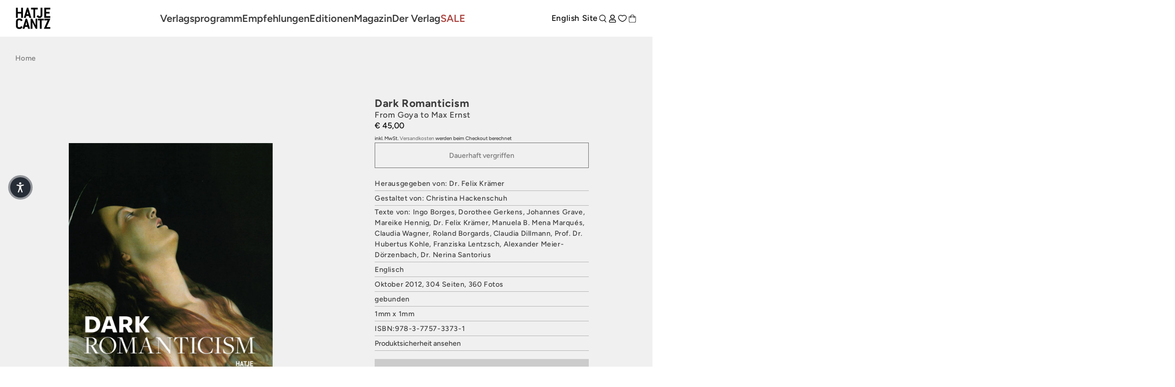

--- FILE ---
content_type: text/html; charset=utf-8
request_url: https://www.hatjecantz.de/products/17136-dark-romanticism
body_size: 68522
content:
<!doctype html>
<html class='no-js' lang='de' data-shop='hatje-cantz'>
   <head>
	<script src="//www.hatjecantz.de/cdn/shop/files/pandectes-rules.js?v=7029030458856548394"></script>
	
      
      
<!-- Google Tag Manager -->
<script>(function(w,d,s,l,i){w[l]=w[l]||[];w[l].push({'gtm.start':
new Date().getTime(),event:'gtm.js'});var f=d.getElementsByTagName(s)[0],
j=d.createElement(s),dl=l!='dataLayer'?'&l='+l:'';j.async=true;j.src=
'https://www.googletagmanager.com/gtm.js?id='+i+dl;f.parentNode.insertBefore(j,f);
})(window,document,'script','dataLayer','GTM-T7RV5JB');</script>
<!-- End Google Tag Manager -->
     
      <meta charset='utf-8'>
      <meta http-equiv='X-UA-Compatible' content='IE=edge'>
      <meta name='viewport' content='width=device-width,initial-scale=1'>
      <meta name='theme-color' content=''><link rel='preconnect' href='https://cdn.shopify.com' crossorigin><link rel='preconnect' href='https://fonts.shopifycdn.com' crossorigin><link rel='icon' type='image/png' href='//www.hatjecantz.de/cdn/shop/files/favicon.png?crop=center&height=32&v=1705390053&width=32'>


      


      <script src='//www.hatjecantz.de/cdn/shop/t/47/assets/global.js?v=47446338871202499001698832682' defer='defer'></script>
      <script>window.performance && window.performance.mark && window.performance.mark('shopify.content_for_header.start');</script><meta id="shopify-digital-wallet" name="shopify-digital-wallet" content="/58289488049/digital_wallets/dialog">
<meta name="shopify-checkout-api-token" content="bee8a5b9ee2ebfd6e8ce4413257f2067">
<meta id="in-context-paypal-metadata" data-shop-id="58289488049" data-venmo-supported="false" data-environment="production" data-locale="de_DE" data-paypal-v4="true" data-currency="EUR">
<link rel="alternate" type="application/json+oembed" href="https://www.hatjecantz.de/products/17136-dark-romanticism.oembed">
<script async="async" src="/checkouts/internal/preloads.js?locale=de-DE"></script>
<script id="apple-pay-shop-capabilities" type="application/json">{"shopId":58289488049,"countryCode":"DE","currencyCode":"EUR","merchantCapabilities":["supports3DS"],"merchantId":"gid:\/\/shopify\/Shop\/58289488049","merchantName":"Hatje Cantz Verlag","requiredBillingContactFields":["postalAddress","email"],"requiredShippingContactFields":["postalAddress","email"],"shippingType":"shipping","supportedNetworks":["visa","maestro","masterCard","amex"],"total":{"type":"pending","label":"Hatje Cantz Verlag","amount":"1.00"},"shopifyPaymentsEnabled":true,"supportsSubscriptions":true}</script>
<script id="shopify-features" type="application/json">{"accessToken":"bee8a5b9ee2ebfd6e8ce4413257f2067","betas":["rich-media-storefront-analytics"],"domain":"www.hatjecantz.de","predictiveSearch":true,"shopId":58289488049,"locale":"de"}</script>
<script>var Shopify = Shopify || {};
Shopify.shop = "haca-ganske.myshopify.com";
Shopify.locale = "de";
Shopify.currency = {"active":"EUR","rate":"1.0"};
Shopify.country = "DE";
Shopify.theme = {"name":"Ganske-Digital\/production\/hatje-cantz","id":144996663560,"schema_name":null,"schema_version":null,"theme_store_id":null,"role":"main"};
Shopify.theme.handle = "null";
Shopify.theme.style = {"id":null,"handle":null};
Shopify.cdnHost = "www.hatjecantz.de/cdn";
Shopify.routes = Shopify.routes || {};
Shopify.routes.root = "/";</script>
<script type="module">!function(o){(o.Shopify=o.Shopify||{}).modules=!0}(window);</script>
<script>!function(o){function n(){var o=[];function n(){o.push(Array.prototype.slice.apply(arguments))}return n.q=o,n}var t=o.Shopify=o.Shopify||{};t.loadFeatures=n(),t.autoloadFeatures=n()}(window);</script>
<script id="shop-js-analytics" type="application/json">{"pageType":"product"}</script>
<script defer="defer" async type="module" src="//www.hatjecantz.de/cdn/shopifycloud/shop-js/modules/v2/client.init-shop-cart-sync_BH0MO3MH.de.esm.js"></script>
<script defer="defer" async type="module" src="//www.hatjecantz.de/cdn/shopifycloud/shop-js/modules/v2/chunk.common_BErAfWaM.esm.js"></script>
<script defer="defer" async type="module" src="//www.hatjecantz.de/cdn/shopifycloud/shop-js/modules/v2/chunk.modal_DqzNaksh.esm.js"></script>
<script type="module">
  await import("//www.hatjecantz.de/cdn/shopifycloud/shop-js/modules/v2/client.init-shop-cart-sync_BH0MO3MH.de.esm.js");
await import("//www.hatjecantz.de/cdn/shopifycloud/shop-js/modules/v2/chunk.common_BErAfWaM.esm.js");
await import("//www.hatjecantz.de/cdn/shopifycloud/shop-js/modules/v2/chunk.modal_DqzNaksh.esm.js");

  window.Shopify.SignInWithShop?.initShopCartSync?.({"fedCMEnabled":true,"windoidEnabled":true});

</script>
<script>(function() {
  var isLoaded = false;
  function asyncLoad() {
    if (isLoaded) return;
    isLoaded = true;
    var urls = ["https:\/\/cdn.shopify.com\/s\/files\/1\/0582\/8948\/8049\/t\/47\/assets\/yoast-active-script.js?v=1713876659\u0026shop=haca-ganske.myshopify.com","https:\/\/api-eu1.hubapi.com\/scriptloader\/v1\/27012882.js?shop=haca-ganske.myshopify.com"];
    for (var i = 0; i < urls.length; i++) {
      var s = document.createElement('script');
      s.type = 'text/javascript';
      s.async = true;
      s.src = urls[i];
      var x = document.getElementsByTagName('script')[0];
      x.parentNode.insertBefore(s, x);
    }
  };
  if(window.attachEvent) {
    window.attachEvent('onload', asyncLoad);
  } else {
    window.addEventListener('load', asyncLoad, false);
  }
})();</script>
<script id="__st">var __st={"a":58289488049,"offset":3600,"reqid":"9dcb3263-8a45-4037-a126-5b134ccca2b7-1769734539","pageurl":"www.hatjecantz.de\/products\/17136-dark-romanticism","u":"e1959e2db6df","p":"product","rtyp":"product","rid":7196558590129};</script>
<script>window.ShopifyPaypalV4VisibilityTracking = true;</script>
<script id="captcha-bootstrap">!function(){'use strict';const t='contact',e='account',n='new_comment',o=[[t,t],['blogs',n],['comments',n],[t,'customer']],c=[[e,'customer_login'],[e,'guest_login'],[e,'recover_customer_password'],[e,'create_customer']],r=t=>t.map((([t,e])=>`form[action*='/${t}']:not([data-nocaptcha='true']) input[name='form_type'][value='${e}']`)).join(','),a=t=>()=>t?[...document.querySelectorAll(t)].map((t=>t.form)):[];function s(){const t=[...o],e=r(t);return a(e)}const i='password',u='form_key',d=['recaptcha-v3-token','g-recaptcha-response','h-captcha-response',i],f=()=>{try{return window.sessionStorage}catch{return}},m='__shopify_v',_=t=>t.elements[u];function p(t,e,n=!1){try{const o=window.sessionStorage,c=JSON.parse(o.getItem(e)),{data:r}=function(t){const{data:e,action:n}=t;return t[m]||n?{data:e,action:n}:{data:t,action:n}}(c);for(const[e,n]of Object.entries(r))t.elements[e]&&(t.elements[e].value=n);n&&o.removeItem(e)}catch(o){console.error('form repopulation failed',{error:o})}}const l='form_type',E='cptcha';function T(t){t.dataset[E]=!0}const w=window,h=w.document,L='Shopify',v='ce_forms',y='captcha';let A=!1;((t,e)=>{const n=(g='f06e6c50-85a8-45c8-87d0-21a2b65856fe',I='https://cdn.shopify.com/shopifycloud/storefront-forms-hcaptcha/ce_storefront_forms_captcha_hcaptcha.v1.5.2.iife.js',D={infoText:'Durch hCaptcha geschützt',privacyText:'Datenschutz',termsText:'Allgemeine Geschäftsbedingungen'},(t,e,n)=>{const o=w[L][v],c=o.bindForm;if(c)return c(t,g,e,D).then(n);var r;o.q.push([[t,g,e,D],n]),r=I,A||(h.body.append(Object.assign(h.createElement('script'),{id:'captcha-provider',async:!0,src:r})),A=!0)});var g,I,D;w[L]=w[L]||{},w[L][v]=w[L][v]||{},w[L][v].q=[],w[L][y]=w[L][y]||{},w[L][y].protect=function(t,e){n(t,void 0,e),T(t)},Object.freeze(w[L][y]),function(t,e,n,w,h,L){const[v,y,A,g]=function(t,e,n){const i=e?o:[],u=t?c:[],d=[...i,...u],f=r(d),m=r(i),_=r(d.filter((([t,e])=>n.includes(e))));return[a(f),a(m),a(_),s()]}(w,h,L),I=t=>{const e=t.target;return e instanceof HTMLFormElement?e:e&&e.form},D=t=>v().includes(t);t.addEventListener('submit',(t=>{const e=I(t);if(!e)return;const n=D(e)&&!e.dataset.hcaptchaBound&&!e.dataset.recaptchaBound,o=_(e),c=g().includes(e)&&(!o||!o.value);(n||c)&&t.preventDefault(),c&&!n&&(function(t){try{if(!f())return;!function(t){const e=f();if(!e)return;const n=_(t);if(!n)return;const o=n.value;o&&e.removeItem(o)}(t);const e=Array.from(Array(32),(()=>Math.random().toString(36)[2])).join('');!function(t,e){_(t)||t.append(Object.assign(document.createElement('input'),{type:'hidden',name:u})),t.elements[u].value=e}(t,e),function(t,e){const n=f();if(!n)return;const o=[...t.querySelectorAll(`input[type='${i}']`)].map((({name:t})=>t)),c=[...d,...o],r={};for(const[a,s]of new FormData(t).entries())c.includes(a)||(r[a]=s);n.setItem(e,JSON.stringify({[m]:1,action:t.action,data:r}))}(t,e)}catch(e){console.error('failed to persist form',e)}}(e),e.submit())}));const S=(t,e)=>{t&&!t.dataset[E]&&(n(t,e.some((e=>e===t))),T(t))};for(const o of['focusin','change'])t.addEventListener(o,(t=>{const e=I(t);D(e)&&S(e,y())}));const B=e.get('form_key'),M=e.get(l),P=B&&M;t.addEventListener('DOMContentLoaded',(()=>{const t=y();if(P)for(const e of t)e.elements[l].value===M&&p(e,B);[...new Set([...A(),...v().filter((t=>'true'===t.dataset.shopifyCaptcha))])].forEach((e=>S(e,t)))}))}(h,new URLSearchParams(w.location.search),n,t,e,['guest_login'])})(!0,!0)}();</script>
<script integrity="sha256-4kQ18oKyAcykRKYeNunJcIwy7WH5gtpwJnB7kiuLZ1E=" data-source-attribution="shopify.loadfeatures" defer="defer" src="//www.hatjecantz.de/cdn/shopifycloud/storefront/assets/storefront/load_feature-a0a9edcb.js" crossorigin="anonymous"></script>
<script data-source-attribution="shopify.dynamic_checkout.dynamic.init">var Shopify=Shopify||{};Shopify.PaymentButton=Shopify.PaymentButton||{isStorefrontPortableWallets:!0,init:function(){window.Shopify.PaymentButton.init=function(){};var t=document.createElement("script");t.src="https://www.hatjecantz.de/cdn/shopifycloud/portable-wallets/latest/portable-wallets.de.js",t.type="module",document.head.appendChild(t)}};
</script>
<script data-source-attribution="shopify.dynamic_checkout.buyer_consent">
  function portableWalletsHideBuyerConsent(e){var t=document.getElementById("shopify-buyer-consent"),n=document.getElementById("shopify-subscription-policy-button");t&&n&&(t.classList.add("hidden"),t.setAttribute("aria-hidden","true"),n.removeEventListener("click",e))}function portableWalletsShowBuyerConsent(e){var t=document.getElementById("shopify-buyer-consent"),n=document.getElementById("shopify-subscription-policy-button");t&&n&&(t.classList.remove("hidden"),t.removeAttribute("aria-hidden"),n.addEventListener("click",e))}window.Shopify?.PaymentButton&&(window.Shopify.PaymentButton.hideBuyerConsent=portableWalletsHideBuyerConsent,window.Shopify.PaymentButton.showBuyerConsent=portableWalletsShowBuyerConsent);
</script>
<script data-source-attribution="shopify.dynamic_checkout.cart.bootstrap">document.addEventListener("DOMContentLoaded",(function(){function t(){return document.querySelector("shopify-accelerated-checkout-cart, shopify-accelerated-checkout")}if(t())Shopify.PaymentButton.init();else{new MutationObserver((function(e,n){t()&&(Shopify.PaymentButton.init(),n.disconnect())})).observe(document.body,{childList:!0,subtree:!0})}}));
</script>
<link id="shopify-accelerated-checkout-styles" rel="stylesheet" media="screen" href="https://www.hatjecantz.de/cdn/shopifycloud/portable-wallets/latest/accelerated-checkout-backwards-compat.css" crossorigin="anonymous">
<style id="shopify-accelerated-checkout-cart">
        #shopify-buyer-consent {
  margin-top: 1em;
  display: inline-block;
  width: 100%;
}

#shopify-buyer-consent.hidden {
  display: none;
}

#shopify-subscription-policy-button {
  background: none;
  border: none;
  padding: 0;
  text-decoration: underline;
  font-size: inherit;
  cursor: pointer;
}

#shopify-subscription-policy-button::before {
  box-shadow: none;
}

      </style>
<script id="sections-script" data-sections="product-recommendations" defer="defer" src="//www.hatjecantz.de/cdn/shop/t/47/compiled_assets/scripts.js?v=39449"></script>
<script>window.performance && window.performance.mark && window.performance.mark('shopify.content_for_header.end');</script>

      

<style data-shopify>
     @font-face {
  font-family: Figtree;
  font-weight: 500;
  font-style: normal;
  font-display: swap;
  src: url("//www.hatjecantz.de/cdn/fonts/figtree/figtree_n5.3b6b7df38aa5986536945796e1f947445832047c.woff2") format("woff2"),
       url("//www.hatjecantz.de/cdn/fonts/figtree/figtree_n5.f26bf6dcae278b0ed902605f6605fa3338e81dab.woff") format("woff");
}

     @font-face {
  font-family: Figtree;
  font-weight: 700;
  font-style: normal;
  font-display: swap;
  src: url("//www.hatjecantz.de/cdn/fonts/figtree/figtree_n7.2fd9bfe01586148e644724096c9d75e8c7a90e55.woff2") format("woff2"),
       url("//www.hatjecantz.de/cdn/fonts/figtree/figtree_n7.ea05de92d862f9594794ab281c4c3a67501ef5fc.woff") format("woff");
}

     @font-face {
  font-family: Figtree;
  font-weight: 500;
  font-style: italic;
  font-display: swap;
  src: url("//www.hatjecantz.de/cdn/fonts/figtree/figtree_i5.969396f679a62854cf82dbf67acc5721e41351f0.woff2") format("woff2"),
       url("//www.hatjecantz.de/cdn/fonts/figtree/figtree_i5.93bc1cad6c73ca9815f9777c49176dfc9d2890dd.woff") format("woff");
}

     @font-face {
  font-family: Figtree;
  font-weight: 700;
  font-style: italic;
  font-display: swap;
  src: url("//www.hatjecantz.de/cdn/fonts/figtree/figtree_i7.06add7096a6f2ab742e09ec7e498115904eda1fe.woff2") format("woff2"),
       url("//www.hatjecantz.de/cdn/fonts/figtree/figtree_i7.ee584b5fcaccdbb5518c0228158941f8df81b101.woff") format("woff");
}

     @font-face {
  font-family: Figtree;
  font-weight: 600;
  font-style: normal;
  font-display: swap;
  src: url("//www.hatjecantz.de/cdn/fonts/figtree/figtree_n6.9d1ea52bb49a0a86cfd1b0383d00f83d3fcc14de.woff2") format("woff2"),
       url("//www.hatjecantz.de/cdn/fonts/figtree/figtree_n6.f0fcdea525a0e47b2ae4ab645832a8e8a96d31d3.woff") format("woff");
}


     :root {
       --font-body-family: Figtree, sans-serif;
       --font-body-style: normal;
       --font-body-weight: 500;

       --font-heading-family: Figtree, sans-serif;
       --font-heading-style: normal;
       --font-heading-weight: 600;

       --font-body-scale: 1.0;
       --font-heading-scale: 1.0;


       --media-padding: px;
       --media-border-opacity: 0.05;
       --media-border-width: 1px;
       --media-radius: 0px;
       --media-shadow-opacity: 0.0;
       --media-shadow-horizontal-offset: 0px;
       --media-shadow-vertical-offset: 0px;
       --media-shadow-blur-radius: 0px;

       --page-width: 1689px;
       --page-width-margin: 2rem;

   --primary: #767676;
   --primary-dark: #3b3b3b;
   --primary-light: #d4d3d3;

   --secondary: #3b3b3b;
   --secondary-dark: #000000;
   --secondary-light: #767676;

   --background: #e6e6e6;

   --black: #000000;
   --grey-dark: #808080;
   --grey-medium: #B9B9B9;
   --grey-light: #E7E7E7;
   --white: #FFFFFF;

       --header-height: 72px;
       --100vh: 100vh;

   --error: ;
   --success: ;
   --warning: ;

       --rounded-small: 0px;
       --rounded-medium: 8px;
       --rounded-large: 18px;

       --card-image-padding: 0.0rem;
       --card-corner-radius: 0.0rem;
       --card-text-alignment: left;
       --card-border-width: 0.1rem;
       --card-border-opacity: 0.1;
       --card-shadow-opacity: 0.1;
       --card-shadow-horizontal-offset: 0.0rem;
       --card-shadow-vertical-offset: 0.0rem;
       --card-shadow-blur-radius: 0.0rem;

       --badge-corner-radius: 4.0rem;

       --popup-border-width: 1px;
       --popup-border-opacity: 0.1;
       --popup-corner-radius: 0px;
       --popup-shadow-opacity: 0.0;
       --popup-shadow-horizontal-offset: 0px;
       --popup-shadow-vertical-offset: 0px;
       --popup-shadow-blur-radius: 0px;

       --drawer-border-width: 1px;
       --drawer-border-opacity: 0.1;
       --drawer-shadow-opacity: 0.0;
       --drawer-shadow-horizontal-offset: 0px;
       --drawer-shadow-vertical-offset: 0px;
       --drawer-shadow-blur-radius: 0px;

       --spacing-sections-desktop: 0px;
       --spacing-sections-mobile: 0px;

       --grid-desktop-vertical-spacing: 8px;
       --grid-desktop-horizontal-spacing: 8px;
       --grid-mobile-vertical-spacing: 4px;
       --grid-mobile-horizontal-spacing: 4px;

       --text-boxes-border-opacity: 0.0;
       --text-boxes-border-width: 0px;
       --text-boxes-radius: 0px;
       --text-boxes-shadow-opacity: 0.0;
       --text-boxes-shadow-horizontal-offset: 0px;
       --text-boxes-shadow-vertical-offset: 0px;
       --text-boxes-shadow-blur-radius: 0px;

       --buttons-radius: 0px;
       --buttons-radius-outset: 0px;
       --buttons-border-width: 1px;
       --buttons-border-opacity: 1.0;
       --buttons-shadow-opacity: 0.0;
       --buttons-shadow-horizontal-offset: 0px;
       --buttons-shadow-vertical-offset: 0px;
       --buttons-shadow-blur-radius: 0px;
       --buttons-border-offset: 0px;

       --inputs-radius: 0px;
       --inputs-border-width: 1px;
       --inputs-border-opacity: 0.55;
       --inputs-shadow-opacity: 0.0;
       --inputs-shadow-horizontal-offset: 0px;
       --inputs-margin-offset: 0px;
       --inputs-shadow-vertical-offset: 0px;
       --inputs-shadow-blur-radius: 0px;
       --inputs-radius-outset: 0px;

       --variant-pills-radius: 40px;
       --variant-pills-border-width: 7px;
       --variant-pills-border-opacity: 0.55;
       --variant-pills-shadow-opacity: 0.2;
       --variant-pills-shadow-horizontal-offset: 0px;
       --variant-pills-shadow-vertical-offset: 0px;
       --variant-pills-shadow-blur-radius: 0px;
     }

     *,
     *::before,
     *::after {
       box-sizing: inherit;
     }

     html {
       box-sizing: border-box;
       font-size: calc(var(--font-body-scale) * 62.5%);
       height: 100%;
     }

     body {
       display: grid;
       grid-template-rows: auto auto 1fr auto;
       grid-template-columns: 100%;
       min-height: 100%;
       margin: 0;
       font-size: 1.5rem;
       letter-spacing: 0.06rem;
       line-height: calc(1 + 0.8 / var(--font-body-scale));
       font-family: var(--font-body-family);
       font-style: var(--font-body-style);
       font-weight: var(--font-body-weight);
     }

     @media screen and (min-width: 750px) {
       body {
         font-size: 1.6rem;
       }
     }
</style>


      <link href="//www.hatjecantz.de/cdn/shop/t/47/assets/base.css?v=49070862048409795331769599382" rel="stylesheet" type="text/css" media="all" />
      <style>

    @font-face {
        font-family: "PPEditorialNew";
        src: url("https://cdn.shopify.com/s/files/1/0602/2525/7641/files/PPEditorialNew-Regular.woff?v=1636211777") format("woff"),
             url("https://cdn.shopify.com/s/files/1/0602/2525/7641/files/PPEditorialNew-Regular.ttf?v=1636211777") format("ttf");
        font-weight: 400;
        font-style: normal;
    }
    
    @font-face {
        font-family: "PPEditorialNew";
        src: url("https://cdn.shopify.com/s/files/1/0602/2525/7641/files/PPEditorialNew-Italic.woff?v=1634122595") format("woff"),
             url("https://cdn.shopify.com/s/files/1/0602/2525/7641/files/PPEditorialNew-Italic.ttf?v=1634122595") format("ttf");
        font-weight: 400;
        font-style: italic;
    }
    
    @font-face {
        font-family: "UntitledSans";
        src: url("https://cdn.shopify.com/s/files/1/0602/2525/7641/files/untitled-sans-regular.woff?v=1634122595") format("woff"),
             url("https://cdn.shopify.com/s/files/1/0602/2525/7641/files/untitled-sans-regular.ttf?v=1634122595") format("ttf");
        font-weight: 400;
        font-style: normal;
    }


    :root {

        --headline-font: Figtree, Helvetica, sans-serif !important;
        --text-font: Figtree, Arial, Helvetica, sans-serif !important;

        --color-background-primary-light: ;
        --color-background-secondary-light: ;
        --color-background-primary-dark: ;
        --color-background-secondary-dark: ;

        --color-text-primary-light: ;
        --color-text-secondary-light: ;
        --color-text-primary-dark: ;
        --color-text-secondary-dark: ;

        --color-button-background: ;
        --color-button-text: ;

        --grid-horizontal-gap: px;
        --grid-vertical-gap: px;
        --grid-element-border-radius: px;

    }

</style>

      <link href="//www.hatjecantz.de/cdn/shop/t/47/assets/index.css?v=41781352016728295831769599348" rel="stylesheet" type="text/css" media="all" />
<link rel='preload' as='font' href='//www.hatjecantz.de/cdn/fonts/figtree/figtree_n5.3b6b7df38aa5986536945796e1f947445832047c.woff2' type='font/woff2' crossorigin><link rel='preload' as='font' href='//www.hatjecantz.de/cdn/fonts/figtree/figtree_n6.9d1ea52bb49a0a86cfd1b0383d00f83d3fcc14de.woff2' type='font/woff2' crossorigin><link
            rel='stylesheet'
            href='//www.hatjecantz.de/cdn/shop/t/47/assets/component-predictive-search.css?v=88690987247229592671698832681'
            media='print'
            onload="this.media='all'"><script>
         document.documentElement.className = document.documentElement.className.replace('no-js', 'js')
         if (Shopify.designMode) {
            document.documentElement.classList.add('shopify-design-mode')
         }
      </script>

      <script src='https://cdnjs.cloudflare.com/ajax/libs/gsap/3.9.1/gsap.min.js'></script>
      <script src='https://cdnjs.cloudflare.com/ajax/libs/gsap/3.9.1/ScrollTrigger.min.js'></script>
      <script src='https://cdnjs.cloudflare.com/ajax/libs/gsap/3.12.2/ScrollToPlugin.min.js'></script>
      <!-- Initialized on end of body -->

      <script src='https://unpkg.com/feather-icons'></script>
      <script
         src='https://cdnjs.cloudflare.com/ajax/libs/jshashes/1.0.8/hashes.min.js'
         integrity='sha512-1HyPmPHvi5wFUctYkBhwOYgXmMdbPrDaXKBrbGRI3o1CQkTKazG/RKqR8QwVIjTDOQ3uAOPOFkEbzi99Td6yiQ=='
         crossorigin='anonymous'
         referrerpolicy='no-referrer'></script>
      <script src='//unpkg.com/alpinejs' defer></script>

      

      
      <link href="//www.hatjecantz.de/cdn/shop/t/47/assets/shop-overrides.css?v=13553096233633645561762341122" rel="stylesheet" type="text/css" media="all" />

      <script src='//cdnjs.cloudflare.com/ajax/libs/balance-text/3.3.1/balancetext.min.js'></script>
      <script src='https://unpkg.com/embla-carousel/embla-carousel.umd.js'></script>
      <script src='https://unpkg.com/embla-carousel-autoplay/embla-carousel-autoplay.umd.js'></script>

      <script>
         window.addEventListener('DOMContentLoaded', () => {
            document.querySelectorAll(`*[balance-text]`).forEach((element) => balanceText(element))
         })
      </script>

      <style>
         @font-face {
            font-family: 'Playfair Display', serif;
            src: url('//www.hatjecantz.de/cdn/shop/t/47/assets/PlayfairDisplay-VariableFont_wght.ttf?v=99275542051615729281705411447') format("truetype-variations");
            font-weight: 1 999;
         }
      </style>

      
         <style>
            .iStock-wrapper {
               display: none !important;
            }
         </style>
         <script>
            console.log('Is form Archiv product')
         </script>
      
   <!-- BEGIN app block: shopify://apps/pandectes-gdpr/blocks/banner/58c0baa2-6cc1-480c-9ea6-38d6d559556a -->
  
    
      <!-- TCF is active, scripts are loaded above -->
      
        <script>
          if (!window.PandectesRulesSettings) {
            window.PandectesRulesSettings = {"store":{"id":58289488049,"adminMode":false,"headless":false,"storefrontRootDomain":"","checkoutRootDomain":"","storefrontAccessToken":""},"banner":{"revokableTrigger":false,"cookiesBlockedByDefault":"7","hybridStrict":false,"isActive":true},"geolocation":{"brOnly":false,"caOnly":false,"chOnly":false,"euOnly":false,"jpOnly":false,"thOnly":false,"zaOnly":false,"canadaOnly":false,"globalVisibility":true},"blocker":{"isActive":false,"googleConsentMode":{"isActive":true,"id":"","analyticsId":"","adwordsId":"","adStorageCategory":4,"analyticsStorageCategory":2,"functionalityStorageCategory":1,"personalizationStorageCategory":1,"securityStorageCategory":0,"customEvent":false,"redactData":false,"urlPassthrough":false,"dataLayerProperty":"dataLayer","waitForUpdate":0,"useNativeChannel":true},"facebookPixel":{"isActive":false,"id":"","ldu":false},"microsoft":{},"clarity":{},"rakuten":{"isActive":false,"cmp":false,"ccpa":false},"gpcIsActive":false,"klaviyoIsActive":false,"defaultBlocked":7,"patterns":{"whiteList":[],"blackList":{"1":[],"2":[],"4":[],"8":[]},"iframesWhiteList":[],"iframesBlackList":{"1":[],"2":[],"4":[],"8":[]},"beaconsWhiteList":[],"beaconsBlackList":{"1":[],"2":[],"4":[],"8":[]}}}};
            const rulesScript = document.createElement('script');
            window.PandectesRulesSettings.auto = true;
            rulesScript.src = "https://cdn.shopify.com/extensions/019c0a11-cd50-7ee3-9d65-98ad30ff9c55/gdpr-248/assets/pandectes-rules.js";
            const firstChild = document.head.firstChild;
            document.head.insertBefore(rulesScript, firstChild);
          }
        </script>
      
      <script>
        
          window.PandectesSettings = {"store":{"id":58289488049,"plan":"plus","theme":"Ganske-Digital/production/hatje-cantz","primaryLocale":"de","adminMode":false,"headless":false,"storefrontRootDomain":"","checkoutRootDomain":"","storefrontAccessToken":""},"tsPublished":1755680832,"declaration":{"showPurpose":false,"showProvider":false,"declIntroText":"Wir verwenden Cookies, um die Funktionalität der Website zu optimieren, die Leistung zu analysieren und Ihnen ein personalisiertes Erlebnis zu bieten. Einige Cookies sind für den ordnungsgemäßen Betrieb der Website unerlässlich. Diese Cookies können nicht deaktiviert werden. In diesem Fenster können Sie Ihre Präferenzen für Cookies verwalten.","showDateGenerated":true},"language":{"unpublished":[],"languageMode":"Single","fallbackLanguage":"de","languageDetection":"browser","languagesSupported":[]},"texts":{"managed":{"headerText":{"de":"Wir respektieren Ihre Privatsphäre"},"consentText":{"de":"Diese Website verwendet Cookies, um Ihnen das beste Erlebnis zu bieten. Einige Cookies sind für den ordnungsgemäßen Betrieb der Website unerlässlich."},"linkText":{"de":"Mehr erfahren"},"imprintText":{"de":"Impressum"},"googleLinkText":{"de":"Googles Datenschutzbestimmungen"},"allowButtonText":{"de":"Annehmen"},"denyButtonText":{"de":"Ablehnen"},"dismissButtonText":{"de":"Okay"},"leaveSiteButtonText":{"de":"Diese Seite verlassen"},"preferencesButtonText":{"de":"Einstellungen"},"cookiePolicyText":{"de":"Cookie-Richtlinie"},"preferencesPopupTitleText":{"de":"Einwilligungseinstellungen verwalten"},"preferencesPopupIntroText":{"de":"Wir verwenden Cookies, um die Funktionalität der Website zu optimieren, die Leistung zu analysieren und Ihnen ein personalisiertes Erlebnis zu bieten. Einige Cookies sind für den ordnungsgemäßen Betrieb der Website unerlässlich. Diese Cookies können nicht deaktiviert werden. In diesem Fenster können Sie Ihre Präferenzen für Cookies verwalten."},"preferencesPopupSaveButtonText":{"de":"Auswahl speichern"},"preferencesPopupCloseButtonText":{"de":"Schließen"},"preferencesPopupAcceptAllButtonText":{"de":"Alles Akzeptieren"},"preferencesPopupRejectAllButtonText":{"de":"Alles ablehnen"},"cookiesDetailsText":{"de":"Cookie-Details"},"preferencesPopupAlwaysAllowedText":{"de":"Immer erlaubt"},"accessSectionParagraphText":{"de":"Sie haben das Recht, jederzeit auf Ihre Daten zuzugreifen."},"accessSectionTitleText":{"de":"Datenübertragbarkeit"},"accessSectionAccountInfoActionText":{"de":"persönliche Daten"},"accessSectionDownloadReportActionText":{"de":"Alle Daten anfordern"},"accessSectionGDPRRequestsActionText":{"de":"Anfragen betroffener Personen"},"accessSectionOrdersRecordsActionText":{"de":"Aufträge"},"rectificationSectionParagraphText":{"de":"Sie haben das Recht, die Aktualisierung Ihrer Daten zu verlangen, wann immer Sie dies für angemessen halten."},"rectificationSectionTitleText":{"de":"Datenberichtigung"},"rectificationCommentPlaceholder":{"de":"Beschreiben Sie, was Sie aktualisieren möchten"},"rectificationCommentValidationError":{"de":"Kommentar ist erforderlich"},"rectificationSectionEditAccountActionText":{"de":"Aktualisierung anfordern"},"erasureSectionTitleText":{"de":"Recht auf Löschung"},"erasureSectionParagraphText":{"de":"Sie haben das Recht, die Löschung aller Ihrer Daten zu verlangen. Danach können Sie nicht mehr auf Ihr Konto zugreifen."},"erasureSectionRequestDeletionActionText":{"de":"Löschung personenbezogener Daten anfordern"},"consentDate":{"de":"Zustimmungsdatum"},"consentId":{"de":"Einwilligungs-ID"},"consentSectionChangeConsentActionText":{"de":"Einwilligungspräferenz ändern"},"consentSectionConsentedText":{"de":"Sie haben der Cookie-Richtlinie dieser Website zugestimmt am"},"consentSectionNoConsentText":{"de":"Sie haben der Cookie-Richtlinie dieser Website nicht zugestimmt."},"consentSectionTitleText":{"de":"Ihre Cookie-Einwilligung"},"consentStatus":{"de":"Einwilligungspräferenz"},"confirmationFailureMessage":{"de":"Ihre Anfrage wurde nicht bestätigt. Bitte versuchen Sie es erneut und wenn das Problem weiterhin besteht, wenden Sie sich an den Ladenbesitzer, um Hilfe zu erhalten"},"confirmationFailureTitle":{"de":"Ein Problem ist aufgetreten"},"confirmationSuccessMessage":{"de":"Wir werden uns in Kürze zu Ihrem Anliegen bei Ihnen melden."},"confirmationSuccessTitle":{"de":"Ihre Anfrage wurde bestätigt"},"guestsSupportEmailFailureMessage":{"de":"Ihre Anfrage wurde nicht übermittelt. Bitte versuchen Sie es erneut und wenn das Problem weiterhin besteht, wenden Sie sich an den Shop-Inhaber, um Hilfe zu erhalten."},"guestsSupportEmailFailureTitle":{"de":"Ein Problem ist aufgetreten"},"guestsSupportEmailPlaceholder":{"de":"E-Mail-Addresse"},"guestsSupportEmailSuccessMessage":{"de":"Wenn Sie als Kunde dieses Shops registriert sind, erhalten Sie in Kürze eine E-Mail mit Anweisungen zum weiteren Vorgehen."},"guestsSupportEmailSuccessTitle":{"de":"Vielen Dank für die Anfrage"},"guestsSupportEmailValidationError":{"de":"Email ist ungültig"},"guestsSupportInfoText":{"de":"Bitte loggen Sie sich mit Ihrem Kundenkonto ein, um fortzufahren."},"submitButton":{"de":"einreichen"},"submittingButton":{"de":"Senden..."},"cancelButton":{"de":"Abbrechen"},"declIntroText":{"de":"Wir verwenden Cookies, um die Funktionalität der Website zu optimieren, die Leistung zu analysieren und Ihnen ein personalisiertes Erlebnis zu bieten. Einige Cookies sind für den ordnungsgemäßen Betrieb der Website unerlässlich. Diese Cookies können nicht deaktiviert werden. In diesem Fenster können Sie Ihre Präferenzen für Cookies verwalten."},"declName":{"de":"Name"},"declPurpose":{"de":"Zweck"},"declType":{"de":"Typ"},"declRetention":{"de":"Speicherdauer"},"declProvider":{"de":"Anbieter"},"declFirstParty":{"de":"Erstanbieter"},"declThirdParty":{"de":"Drittanbieter"},"declSeconds":{"de":"Sekunden"},"declMinutes":{"de":"Minuten"},"declHours":{"de":"Std."},"declDays":{"de":"Tage"},"declMonths":{"de":"Monate"},"declYears":{"de":"Jahre"},"declSession":{"de":"Sitzung"},"declDomain":{"de":"Domain"},"declPath":{"de":"Weg"}},"categories":{"strictlyNecessaryCookiesTitleText":{"de":"Unbedingt erforderlich"},"strictlyNecessaryCookiesDescriptionText":{"de":"Diese Cookies sind unerlässlich, damit Sie sich auf der Website bewegen und ihre Funktionen nutzen können, z. B. den Zugriff auf sichere Bereiche der Website. Ohne diese Cookies kann die Website nicht richtig funktionieren."},"functionalityCookiesTitleText":{"de":"Funktionale Cookies"},"functionalityCookiesDescriptionText":{"de":"Diese Cookies ermöglichen es der Website, verbesserte Funktionalität und Personalisierung bereitzustellen. Sie können von uns oder von Drittanbietern gesetzt werden, deren Dienste wir auf unseren Seiten hinzugefügt haben. Wenn Sie diese Cookies nicht zulassen, funktionieren einige oder alle dieser Dienste möglicherweise nicht richtig."},"performanceCookiesTitleText":{"de":"Performance-Cookies"},"performanceCookiesDescriptionText":{"de":"Diese Cookies ermöglichen es uns, die Leistung unserer Website zu überwachen und zu verbessern. Sie ermöglichen es uns beispielsweise, Besuche zu zählen, Verkehrsquellen zu identifizieren und zu sehen, welche Teile der Website am beliebtesten sind."},"targetingCookiesTitleText":{"de":"Targeting-Cookies"},"targetingCookiesDescriptionText":{"de":"Diese Cookies können von unseren Werbepartnern über unsere Website gesetzt werden. Sie können von diesen Unternehmen verwendet werden, um ein Profil Ihrer Interessen zu erstellen und Ihnen relevante Werbung auf anderen Websites anzuzeigen. Sie speichern keine direkten personenbezogenen Daten, sondern basieren auf der eindeutigen Identifizierung Ihres Browsers und Ihres Internetgeräts. Wenn Sie diese Cookies nicht zulassen, erleben Sie weniger zielgerichtete Werbung."},"unclassifiedCookiesTitleText":{"de":"Unklassifizierte Cookies"},"unclassifiedCookiesDescriptionText":{"de":"Unklassifizierte Cookies sind Cookies, die wir gerade zusammen mit den Anbietern einzelner Cookies klassifizieren."}},"auto":{}},"library":{"previewMode":false,"fadeInTimeout":0,"defaultBlocked":7,"showLink":true,"showImprintLink":true,"showGoogleLink":false,"enabled":true,"cookie":{"expiryDays":365,"secure":true,"domain":""},"dismissOnScroll":false,"dismissOnWindowClick":false,"dismissOnTimeout":false,"palette":{"popup":{"background":"#FFFFFF","backgroundForCalculations":{"a":1,"b":255,"g":255,"r":255},"text":"#000000"},"button":{"background":"#4BA733","backgroundForCalculations":{"a":1,"b":51,"g":167,"r":75},"text":"#FFFFFF","textForCalculation":{"a":1,"b":255,"g":255,"r":255},"border":"transparent"}},"content":{"href":"https://haca-ganske.myshopify.com/policies/privacy-policy","imprintHref":"https://www.hatjecantz.de/policies/privacy-policy","close":"&#10005;","target":"_blank","logo":""},"window":"<div role=\"dialog\" aria-labelledby=\"cookieconsent:head\" aria-describedby=\"cookieconsent:desc\" id=\"pandectes-banner\" class=\"cc-window-wrapper cc-overlay-wrapper\"><div class=\"pd-cookie-banner-window cc-window {{classes}}\"><!--googleoff: all-->{{children}}<!--googleon: all--></div></div>","compliance":{"custom":"<div class=\"cc-compliance cc-highlight\">{{preferences}}{{allow}}{{deny}}</div>"},"type":"custom","layouts":{"basic":"{{header}}{{messagelink}}{{compliance}}"},"position":"overlay","theme":"classic","revokable":true,"animateRevokable":false,"revokableReset":false,"revokableLogoUrl":"https://haca-ganske.myshopify.com/cdn/shop/files/pandectes-reopen-logo.png","revokablePlacement":"bottom-left","revokableMarginHorizontal":15,"revokableMarginVertical":15,"static":false,"autoAttach":true,"hasTransition":true,"blacklistPage":[""],"elements":{"close":"<button aria-label=\"Schließen\" type=\"button\" class=\"cc-close\">{{close}}</button>","dismiss":"<button type=\"button\" class=\"cc-btn cc-btn-decision cc-dismiss\">{{dismiss}}</button>","allow":"<button type=\"button\" class=\"cc-btn cc-btn-decision cc-allow\">{{allow}}</button>","deny":"<button type=\"button\" class=\"cc-btn cc-btn-decision cc-deny\">{{deny}}</button>","preferences":"<button type=\"button\" class=\"cc-btn cc-settings\" onclick=\"Pandectes.fn.openPreferences()\">{{preferences}}</button>"}},"geolocation":{"brOnly":false,"caOnly":false,"chOnly":false,"euOnly":false,"jpOnly":false,"thOnly":false,"zaOnly":false,"canadaOnly":false,"globalVisibility":true},"dsr":{"guestsSupport":false,"accessSectionDownloadReportAuto":false},"banner":{"resetTs":1714980503,"extraCss":"        .cc-banner-logo {max-width: 40em!important;}    @media(min-width: 768px) {.cc-window.cc-floating{max-width: 40em!important;width: 40em!important;}}    .cc-message, .pd-cookie-banner-window .cc-header, .cc-logo {text-align: center}    .cc-window-wrapper{z-index: 2147483647;-webkit-transition: opacity 1s ease;  transition: opacity 1s ease;}    .cc-window{padding: 20px!important;z-index: 2147483647;font-size: 14px!important;font-family: inherit;}    .pd-cookie-banner-window .cc-header{font-size: 14px!important;font-family: inherit;}    .pd-cp-ui{font-family: inherit; background-color: #FFFFFF;color:#000000;}    button.pd-cp-btn, a.pd-cp-btn{background-color:#4BA733;color:#FFFFFF!important;}    input + .pd-cp-preferences-slider{background-color: rgba(0, 0, 0, 0.3)}    .pd-cp-scrolling-section::-webkit-scrollbar{background-color: rgba(0, 0, 0, 0.3)}    input:checked + .pd-cp-preferences-slider{background-color: rgba(0, 0, 0, 1)}    .pd-cp-scrolling-section::-webkit-scrollbar-thumb {background-color: rgba(0, 0, 0, 1)}    .pd-cp-ui-close{color:#000000;}    .pd-cp-preferences-slider:before{background-color: #FFFFFF}    .pd-cp-title:before {border-color: #000000!important}    .pd-cp-preferences-slider{background-color:#000000}    .pd-cp-toggle{color:#000000!important}    @media(max-width:699px) {.pd-cp-ui-close-top svg {fill: #000000}}    .pd-cp-toggle:hover,.pd-cp-toggle:visited,.pd-cp-toggle:active{color:#000000!important}    .pd-cookie-banner-window {box-shadow: 0 0 18px rgb(0 0 0 / 20%);}  .cc-btn.cc-btn-decision.cc-deny {    background-color: #FFFFFF !important; /* Weiß */    color: #A9A9A9\t !important; /* Grau */}","customJavascript":{},"showPoweredBy":false,"logoHeight":40,"revokableTrigger":false,"hybridStrict":false,"cookiesBlockedByDefault":"7","isActive":true,"implicitSavePreferences":false,"cookieIcon":false,"blockBots":false,"showCookiesDetails":true,"hasTransition":true,"blockingPage":false,"showOnlyLandingPage":false,"leaveSiteUrl":"https://www.google.com","linkRespectStoreLang":false},"cookies":{"0":[{"name":"secure_customer_sig","type":"http","domain":"www.hatjecantz.de","path":"/","provider":"Shopify","firstParty":true,"retention":"1 year(s)","expires":1,"unit":"declYears","purpose":{"de":"Wird im Zusammenhang mit dem Kundenlogin verwendet."}},{"name":"keep_alive","type":"http","domain":"www.hatjecantz.de","path":"/","provider":"Shopify","firstParty":true,"retention":"30 minute(s)","expires":30,"unit":"declMinutes","purpose":{"de":"Wird im Zusammenhang mit der Käuferlokalisierung verwendet."}},{"name":"localization","type":"http","domain":"www.hatjecantz.de","path":"/","provider":"Shopify","firstParty":true,"retention":"1 year(s)","expires":1,"unit":"declYears","purpose":{"de":"Lokalisierung von Shopify-Shops"}},{"name":"_cmp_a","type":"http","domain":".hatjecantz.de","path":"/","provider":"Shopify","firstParty":false,"retention":"1 day(s)","expires":1,"unit":"declDays","purpose":{"de":"Wird zum Verwalten der Datenschutzeinstellungen des Kunden verwendet."}},{"name":"cart_currency","type":"http","domain":"www.hatjecantz.de","path":"/","provider":"Shopify","firstParty":true,"retention":"2 ","expires":2,"unit":"declSession","purpose":{"de":"Das Cookie ist für die sichere Checkout- und Zahlungsfunktion auf der Website erforderlich. Diese Funktion wird von shopify.com bereitgestellt."}},{"name":"_tracking_consent","type":"http","domain":".hatjecantz.de","path":"/","provider":"Shopify","firstParty":false,"retention":"1 year(s)","expires":1,"unit":"declYears","purpose":{"de":"Tracking-Einstellungen."}},{"name":"wpm-test-cookie","type":"http","domain":"de","path":"/","provider":"Unknown","firstParty":false,"retention":"Session","expires":1,"unit":"declSeconds","purpose":{"de":"Used to ensure our systems are working correctly."}},{"name":"wpm-test-cookie","type":"http","domain":"hatjecantz.de","path":"/","provider":"Shopify","firstParty":false,"retention":"Session","expires":1,"unit":"declSeconds","purpose":{"de":"Used to ensure our systems are working correctly."}},{"name":"wpm-test-cookie","type":"http","domain":"www.hatjecantz.de","path":"/","provider":"Shopify","firstParty":true,"retention":"Session","expires":1,"unit":"declSeconds","purpose":{"de":"Used to ensure our systems are working correctly."}},{"name":"_pandectes_gdpr","type":"http","domain":".www.hatjecantz.de","path":"/","provider":"Pandectes","firstParty":true,"retention":"1 year(s)","expires":1,"unit":"declYears","purpose":{"de":"Wird für die Funktionalität des Cookies-Zustimmungsbanners verwendet."}}],"1":[{"name":"_shopify_essential","type":"http","domain":"www.hatjecantz.de","path":"/","provider":"Unknown","firstParty":true,"retention":"1 year(s)","expires":1,"unit":"declYears","purpose":{"de":""}}],"2":[{"name":"_landing_page","type":"http","domain":".hatjecantz.de","path":"/","provider":"Shopify","firstParty":false,"retention":"2 ","expires":2,"unit":"declSession","purpose":{"de":"Verfolgt Zielseiten."}},{"name":"_orig_referrer","type":"http","domain":".hatjecantz.de","path":"/","provider":"Shopify","firstParty":false,"retention":"2 ","expires":2,"unit":"declSession","purpose":{"de":"Verfolgt Zielseiten."}},{"name":"_shopify_s","type":"http","domain":"de","path":"/","provider":"Shopify","firstParty":false,"retention":"Session","expires":1,"unit":"declSeconds","purpose":{"de":"Shopify-Analysen."}},{"name":"_shopify_s","type":"http","domain":"hatjecantz.de","path":"/","provider":"Shopify","firstParty":false,"retention":"Session","expires":1,"unit":"declSeconds","purpose":{"de":"Shopify-Analysen."}},{"name":"_shopify_y","type":"http","domain":".hatjecantz.de","path":"/","provider":"Shopify","firstParty":false,"retention":"1 year(s)","expires":1,"unit":"declYears","purpose":{"de":"Shopify-Analysen."}},{"name":"_shopify_sa_t","type":"http","domain":".hatjecantz.de","path":"/","provider":"Shopify","firstParty":false,"retention":"30 minute(s)","expires":30,"unit":"declMinutes","purpose":{"de":"Shopify-Analysen in Bezug auf Marketing und Empfehlungen."}},{"name":"_shopify_sa_p","type":"http","domain":".hatjecantz.de","path":"/","provider":"Shopify","firstParty":false,"retention":"30 minute(s)","expires":30,"unit":"declMinutes","purpose":{"de":"Shopify-Analysen in Bezug auf Marketing und Empfehlungen."}},{"name":"_gid","type":"http","domain":".hatjecantz.de","path":"/","provider":"Google","firstParty":false,"retention":"1 day(s)","expires":1,"unit":"declDays","purpose":{"de":"Cookie wird von Google Analytics platziert, um Seitenaufrufe zu zählen und zu verfolgen."}},{"name":"_shopify_y","type":"http","domain":"de","path":"/","provider":"Shopify","firstParty":false,"retention":"Session","expires":1,"unit":"declSeconds","purpose":{"de":"Shopify-Analysen."}},{"name":"_gat","type":"http","domain":".hatjecantz.de","path":"/","provider":"Google","firstParty":false,"retention":"1 minute(s)","expires":1,"unit":"declMinutes","purpose":{"de":"Cookie wird von Google Analytics platziert, um Anfragen von Bots zu filtern."}},{"name":"_ga","type":"http","domain":".hatjecantz.de","path":"/","provider":"Google","firstParty":false,"retention":"1 year(s)","expires":1,"unit":"declYears","purpose":{"de":"Cookie wird von Google Analytics mit unbekannter Funktionalität gesetzt"}},{"name":"_ga_ECVTWTL9FZ","type":"http","domain":".hatjecantz.de","path":"/","provider":"Google","firstParty":false,"retention":"1 year(s)","expires":1,"unit":"declYears","purpose":{"de":""}},{"name":"_ga_C2E6WMLKSK","type":"http","domain":".hatjecantz.de","path":"/","provider":"Google","firstParty":false,"retention":"1 year(s)","expires":1,"unit":"declYears","purpose":{"de":""}},{"name":"_ga_H71ZJDHPJC","type":"http","domain":".hatjecantz.de","path":"/","provider":"Google","firstParty":false,"retention":"1 year(s)","expires":1,"unit":"declYears","purpose":{"de":""}},{"name":"_shopify_y","type":"http","domain":"hatjecantz.de","path":"/","provider":"Shopify","firstParty":false,"retention":"Session","expires":1,"unit":"declSeconds","purpose":{"de":"Shopify-Analysen."}},{"name":"_shopify_s","type":"http","domain":".hatjecantz.de","path":"/","provider":"Shopify","firstParty":false,"retention":"30 minute(s)","expires":30,"unit":"declMinutes","purpose":{"de":"Shopify-Analysen."}},{"name":"_shopify_s","type":"http","domain":"www.hatjecantz.de","path":"/","provider":"Shopify","firstParty":true,"retention":"30 minute(s)","expires":30,"unit":"declMinutes","purpose":{"de":"Shopify-Analysen."}},{"name":"_shopify_sa_t","type":"http","domain":"www.hatjecantz.de","path":"/","provider":"Shopify","firstParty":true,"retention":"30 minute(s)","expires":30,"unit":"declMinutes","purpose":{"de":"Shopify-Analysen in Bezug auf Marketing und Empfehlungen."}},{"name":"_shopify_sa_p","type":"http","domain":"www.hatjecantz.de","path":"/","provider":"Shopify","firstParty":true,"retention":"30 minute(s)","expires":30,"unit":"declMinutes","purpose":{"de":"Shopify-Analysen in Bezug auf Marketing und Empfehlungen."}}],"4":[{"name":"test_cookie","type":"http","domain":".doubleclick.net","path":"/","provider":"Google","firstParty":false,"retention":"15 minute(s)","expires":15,"unit":"declMinutes","purpose":{"de":"Um die Aktionen der Besucher zu messen, nachdem sie sich durch eine Anzeige geklickt haben. Verfällt nach jedem Besuch."}},{"name":"IDE","type":"http","domain":".doubleclick.net","path":"/","provider":"Google","firstParty":false,"retention":"1 year(s)","expires":1,"unit":"declYears","purpose":{"de":"Um die Aktionen der Besucher zu messen, nachdem sie sich durch eine Anzeige geklickt haben. Verfällt nach 1 Jahr."}},{"name":"_fbp","type":"http","domain":".hatjecantz.de","path":"/","provider":"Facebook","firstParty":false,"retention":"3 month(s)","expires":3,"unit":"declMonths","purpose":{"de":"Cookie wird von Facebook platziert, um Besuche auf Websites zu verfolgen."}},{"name":"_gcl_au","type":"http","domain":".hatjecantz.de","path":"/","provider":"Google","firstParty":false,"retention":"3 month(s)","expires":3,"unit":"declMonths","purpose":{"de":"Cookie wird von Google Tag Manager platziert, um Conversions zu verfolgen."}}],"8":[]},"blocker":{"isActive":false,"googleConsentMode":{"id":"","analyticsId":"","adwordsId":"","isActive":true,"adStorageCategory":4,"analyticsStorageCategory":2,"personalizationStorageCategory":1,"functionalityStorageCategory":1,"customEvent":false,"securityStorageCategory":0,"redactData":false,"urlPassthrough":false,"dataLayerProperty":"dataLayer","waitForUpdate":0,"useNativeChannel":true},"facebookPixel":{"id":"","isActive":false,"ldu":false},"microsoft":{},"rakuten":{"isActive":false,"cmp":false,"ccpa":false},"klaviyoIsActive":false,"gpcIsActive":false,"clarity":{},"defaultBlocked":7,"patterns":{"whiteList":[],"blackList":{"1":[],"2":[],"4":[],"8":[]},"iframesWhiteList":[],"iframesBlackList":{"1":[],"2":[],"4":[],"8":[]},"beaconsWhiteList":[],"beaconsBlackList":{"1":[],"2":[],"4":[],"8":[]}}}};
        
        window.addEventListener('DOMContentLoaded', function(){
          const script = document.createElement('script');
          
            script.src = "https://cdn.shopify.com/extensions/019c0a11-cd50-7ee3-9d65-98ad30ff9c55/gdpr-248/assets/pandectes-core.js";
          
          script.defer = true;
          document.body.appendChild(script);
        })
      </script>
    
  


<!-- END app block --><!-- BEGIN app block: shopify://apps/yoast-seo/blocks/metatags/7c777011-bc88-4743-a24e-64336e1e5b46 -->
<!-- This site is optimized with Yoast SEO for Shopify -->
<title>Dark Romanticism | Hatje Cantz Verlag</title>
<meta name="description" content="Seit dem späten 18. Jahrhundert begeisterten sich zahlreiche Künstler nicht nur für die Erhabenheit der Natur und die Reinheit des Gefühls, für Melancholie und Einsamkeit, sondern zeigten sich zugleich angezogen von den Abgründen der Conditio humana, wie sie sich in Zeiten von Krieg und Wirtschaftskrisen offenbaren. Ih" />
<link rel="canonical" href="https://www.hatjecantz.de/products/17136-dark-romanticism" />
<meta name="robots" content="index, follow, max-image-preview:large, max-snippet:-1, max-video-preview:-1" />
<meta property="og:site_name" content="Hatje Cantz Verlag" />
<meta property="og:url" content="https://www.hatjecantz.de/products/17136-dark-romanticism" />
<meta property="og:locale" content="de_DE" />
<meta property="og:type" content="product" />
<meta property="og:title" content="Dark Romanticism | Hatje Cantz Verlag" />
<meta property="og:description" content="Seit dem späten 18. Jahrhundert begeisterten sich zahlreiche Künstler nicht nur für die Erhabenheit der Natur und die Reinheit des Gefühls, für Melancholie und Einsamkeit, sondern zeigten sich zugleich angezogen von den Abgründen der Conditio humana, wie sie sich in Zeiten von Krieg und Wirtschaftskrisen offenbaren. Ih" />
<meta property="og:image" content="https://www.hatjecantz.de/cdn/shop/files/odoo_9783775733731_92b61e9a-be11-4d38-9449-f7a9ca44bbfe.jpg?v=1744052888" />
<meta property="og:image:height" content="2048" />
<meta property="og:image:width" content="2048" />
<meta property="og:availability" content="outofstock" />
<meta property="product:availability" content="out of stock" />
<meta property="product:condition" content="new" />
<meta property="product:price:amount" content="45.0" />
<meta property="product:price:currency" content="EUR" />
<meta property="product:retailer_item_id" content="9783775733731" />
<meta name="twitter:card" content="summary_large_image" />
<script type="application/ld+json" id="yoast-schema-graph">
{
  "@context": "https://schema.org",
  "@graph": [
    {
      "@type": ["Organization","Brand"],
      "@id": "https://www.hatjecantz.de/#/schema/organization/1",
      "url": "https://www.hatjecantz.de",
      "name": "Hatje Cantz Verlag",
      "logo": {
        "@id": "https://www.hatjecantz.de/#/schema/ImageObject/36767249334536"
      },
      "image": [
        {
          "@id": "https://www.hatjecantz.de/#/schema/ImageObject/36767249334536"
        }
      ],
      "hasMerchantReturnPolicy": {
        "@type": "MerchantReturnPolicy",
        "merchantReturnLink": "https://www.hatjecantz.de/policies/refund-policy"
      },
      "sameAs": ["https:\/\/www.instagram.com\/hatjecantzverlag","https:\/\/www.pinterest.de\/HatjeCantz","https:\/\/www.facebook.com\/hatjecantz"]
    },
    {
      "@type": "ImageObject",
      "@id": "https://www.hatjecantz.de/#/schema/ImageObject/36767249334536",
      "caption": "Ein komplett schwarzes Bild ohne sichtbaren Inhalt.",
      "inLanguage": "de",
      "width": 1200,
      "height": 752,
      "url": "https:\/\/www.hatjecantz.de\/cdn\/shop\/files\/Hatje_Cantz_Verlag_logo_01_svg_2f1453f2-ab76-46fa-9067-d20c162e1dc5.png?v=1683203648",
      "contentUrl": "https:\/\/www.hatjecantz.de\/cdn\/shop\/files\/Hatje_Cantz_Verlag_logo_01_svg_2f1453f2-ab76-46fa-9067-d20c162e1dc5.png?v=1683203648"
    },
    {
      "@type": "WebSite",
      "@id": "https://www.hatjecantz.de/#/schema/website/1",
      "url": "https://www.hatjecantz.de",
      "name": "Hatje Cantz Verlag",
      "alternateName": "Hatje Cantz",
      "potentialAction": {
        "@type": "SearchAction",
        "target": "https://www.hatjecantz.de/search?q={search_term_string}",
        "query-input": "required name=search_term_string"
      },
      "publisher": {
        "@id": "https://www.hatjecantz.de/#/schema/organization/1"
      },
      "inLanguage": "de"
    },
    {
      "@type": "ItemPage",
      "@id": "https:\/\/www.hatjecantz.de\/products\/17136-dark-romanticism",
      "name": "Dark Romanticism | Hatje Cantz Verlag",
      "description": "Seit dem späten 18. Jahrhundert begeisterten sich zahlreiche Künstler nicht nur für die Erhabenheit der Natur und die Reinheit des Gefühls, für Melancholie und Einsamkeit, sondern zeigten sich zugleich angezogen von den Abgründen der Conditio humana, wie sie sich in Zeiten von Krieg und Wirtschaftskrisen offenbaren. Ih",
      "datePublished": "2022-04-11T15:55:26+02:00",
      "breadcrumb": {
        "@id": "https:\/\/www.hatjecantz.de\/products\/17136-dark-romanticism\/#\/schema\/breadcrumb"
      },
      "primaryImageOfPage": {
        "@id": "https://www.hatjecantz.de/#/schema/ImageObject/53977842385160"
      },
      "image": [{
        "@id": "https://www.hatjecantz.de/#/schema/ImageObject/53977842385160"
      }],
      "isPartOf": {
        "@id": "https://www.hatjecantz.de/#/schema/website/1"
      },
      "url": "https:\/\/www.hatjecantz.de\/products\/17136-dark-romanticism"
    },
    {
      "@type": "ImageObject",
      "@id": "https://www.hatjecantz.de/#/schema/ImageObject/53977842385160",
      "caption": "Das Buchcover von Dark Romanticism zeigt ein Gemälde einer liegenden Frau mit geschlossenen Augen vor einem schwarzen Hintergrund.",
      "inLanguage": "de",
      "width": 2048,
      "height": 2048,
      "url": "https:\/\/www.hatjecantz.de\/cdn\/shop\/files\/odoo_9783775733731_92b61e9a-be11-4d38-9449-f7a9ca44bbfe.jpg?v=1744052888",
      "contentUrl": "https:\/\/www.hatjecantz.de\/cdn\/shop\/files\/odoo_9783775733731_92b61e9a-be11-4d38-9449-f7a9ca44bbfe.jpg?v=1744052888"
    },
    {
      "@type": "ProductGroup",
      "@id": "https:\/\/www.hatjecantz.de\/products\/17136-dark-romanticism\/#\/schema\/Product",
      "brand": [{
        "@id": "https://www.hatjecantz.de/#/schema/organization/1"
      }],
      "mainEntityOfPage": {
        "@id": "https:\/\/www.hatjecantz.de\/products\/17136-dark-romanticism"
      },
      "name": "Dark Romanticism",
      "description": "Seit dem späten 18. Jahrhundert begeisterten sich zahlreiche Künstler nicht nur für die Erhabenheit der Natur und die Reinheit des Gefühls, für Melancholie und Einsamkeit, sondern zeigten sich zugleich angezogen von den Abgründen der Conditio humana, wie sie sich in Zeiten von Krieg und Wirtschaftskrisen offenbaren. Ih",
      "image": [{
        "@id": "https://www.hatjecantz.de/#/schema/ImageObject/53977842385160"
      }],
      "productGroupID": "7196558590129",
      "hasVariant": [
        {
          "@type": "Product",
          "@id": "https://www.hatjecantz.de/#/schema/Product/44874909942024",
          "name": "Dark Romanticism",
          "sku": "9783775733731",
          "gtin": "978-3-7757-3373-1",
          "image": [{
            "@id": "https://www.hatjecantz.de/#/schema/ImageObject/53977842385160"
          }],
          "offers": {
            "@type": "Offer",
            "@id": "https://www.hatjecantz.de/#/schema/Offer/44874909942024",
            "availability": "https://schema.org/OutOfStock",
            "priceSpecification": [
              {
                "@type": "UnitPriceSpecification",
                "valueAddedTaxIncluded": true,
                "price": 45.0,
                "priceCurrency": "EUR"
              }
            ],
            "seller": {
              "@id": "https://www.hatjecantz.de/#/schema/organization/1"
            },
            "url": "https:\/\/www.hatjecantz.de\/products\/17136-dark-romanticism",
            "checkoutPageURLTemplate": "https:\/\/www.hatjecantz.de\/cart\/add?id=44874909942024\u0026quantity=1"
          }
        }
      ],
      "url": "https:\/\/www.hatjecantz.de\/products\/17136-dark-romanticism"
    },
    {
      "@type": "BreadcrumbList",
      "@id": "https:\/\/www.hatjecantz.de\/products\/17136-dark-romanticism\/#\/schema\/breadcrumb",
      "itemListElement": [
        {
          "@type": "ListItem",
          "name": "Hatje Cantz Verlag",
          "item": "https:\/\/www.hatjecantz.de",
          "position": 1
        },
        {
          "@type": "ListItem",
          "name": "Dark Romanticism",
          "position": 2
        }
      ]
    }

  ]}
</script>
<!--/ Yoast SEO -->
<!-- END app block --><link href="https://cdn.shopify.com/extensions/019aaa54-6629-7eb1-b13a-d1f2668e9d67/now-in-stock-3-31/assets/iStock-notify-2.0.1.css" rel="stylesheet" type="text/css" media="all">
<script src="https://cdn.shopify.com/extensions/019c0a1d-0b68-70d2-8c14-16cac00563a1/sticky-add-to-cart-55/assets/gafsticky.js" type="text/javascript" defer="defer"></script>
<link href="https://cdn.shopify.com/extensions/019c0a1d-0b68-70d2-8c14-16cac00563a1/sticky-add-to-cart-55/assets/gafsticky.css" rel="stylesheet" type="text/css" media="all">
<link href="https://monorail-edge.shopifysvc.com" rel="dns-prefetch">
<script>(function(){if ("sendBeacon" in navigator && "performance" in window) {try {var session_token_from_headers = performance.getEntriesByType('navigation')[0].serverTiming.find(x => x.name == '_s').description;} catch {var session_token_from_headers = undefined;}var session_cookie_matches = document.cookie.match(/_shopify_s=([^;]*)/);var session_token_from_cookie = session_cookie_matches && session_cookie_matches.length === 2 ? session_cookie_matches[1] : "";var session_token = session_token_from_headers || session_token_from_cookie || "";function handle_abandonment_event(e) {var entries = performance.getEntries().filter(function(entry) {return /monorail-edge.shopifysvc.com/.test(entry.name);});if (!window.abandonment_tracked && entries.length === 0) {window.abandonment_tracked = true;var currentMs = Date.now();var navigation_start = performance.timing.navigationStart;var payload = {shop_id: 58289488049,url: window.location.href,navigation_start,duration: currentMs - navigation_start,session_token,page_type: "product"};window.navigator.sendBeacon("https://monorail-edge.shopifysvc.com/v1/produce", JSON.stringify({schema_id: "online_store_buyer_site_abandonment/1.1",payload: payload,metadata: {event_created_at_ms: currentMs,event_sent_at_ms: currentMs}}));}}window.addEventListener('pagehide', handle_abandonment_event);}}());</script>
<script id="web-pixels-manager-setup">(function e(e,d,r,n,o){if(void 0===o&&(o={}),!Boolean(null===(a=null===(i=window.Shopify)||void 0===i?void 0:i.analytics)||void 0===a?void 0:a.replayQueue)){var i,a;window.Shopify=window.Shopify||{};var t=window.Shopify;t.analytics=t.analytics||{};var s=t.analytics;s.replayQueue=[],s.publish=function(e,d,r){return s.replayQueue.push([e,d,r]),!0};try{self.performance.mark("wpm:start")}catch(e){}var l=function(){var e={modern:/Edge?\/(1{2}[4-9]|1[2-9]\d|[2-9]\d{2}|\d{4,})\.\d+(\.\d+|)|Firefox\/(1{2}[4-9]|1[2-9]\d|[2-9]\d{2}|\d{4,})\.\d+(\.\d+|)|Chrom(ium|e)\/(9{2}|\d{3,})\.\d+(\.\d+|)|(Maci|X1{2}).+ Version\/(15\.\d+|(1[6-9]|[2-9]\d|\d{3,})\.\d+)([,.]\d+|)( \(\w+\)|)( Mobile\/\w+|) Safari\/|Chrome.+OPR\/(9{2}|\d{3,})\.\d+\.\d+|(CPU[ +]OS|iPhone[ +]OS|CPU[ +]iPhone|CPU IPhone OS|CPU iPad OS)[ +]+(15[._]\d+|(1[6-9]|[2-9]\d|\d{3,})[._]\d+)([._]\d+|)|Android:?[ /-](13[3-9]|1[4-9]\d|[2-9]\d{2}|\d{4,})(\.\d+|)(\.\d+|)|Android.+Firefox\/(13[5-9]|1[4-9]\d|[2-9]\d{2}|\d{4,})\.\d+(\.\d+|)|Android.+Chrom(ium|e)\/(13[3-9]|1[4-9]\d|[2-9]\d{2}|\d{4,})\.\d+(\.\d+|)|SamsungBrowser\/([2-9]\d|\d{3,})\.\d+/,legacy:/Edge?\/(1[6-9]|[2-9]\d|\d{3,})\.\d+(\.\d+|)|Firefox\/(5[4-9]|[6-9]\d|\d{3,})\.\d+(\.\d+|)|Chrom(ium|e)\/(5[1-9]|[6-9]\d|\d{3,})\.\d+(\.\d+|)([\d.]+$|.*Safari\/(?![\d.]+ Edge\/[\d.]+$))|(Maci|X1{2}).+ Version\/(10\.\d+|(1[1-9]|[2-9]\d|\d{3,})\.\d+)([,.]\d+|)( \(\w+\)|)( Mobile\/\w+|) Safari\/|Chrome.+OPR\/(3[89]|[4-9]\d|\d{3,})\.\d+\.\d+|(CPU[ +]OS|iPhone[ +]OS|CPU[ +]iPhone|CPU IPhone OS|CPU iPad OS)[ +]+(10[._]\d+|(1[1-9]|[2-9]\d|\d{3,})[._]\d+)([._]\d+|)|Android:?[ /-](13[3-9]|1[4-9]\d|[2-9]\d{2}|\d{4,})(\.\d+|)(\.\d+|)|Mobile Safari.+OPR\/([89]\d|\d{3,})\.\d+\.\d+|Android.+Firefox\/(13[5-9]|1[4-9]\d|[2-9]\d{2}|\d{4,})\.\d+(\.\d+|)|Android.+Chrom(ium|e)\/(13[3-9]|1[4-9]\d|[2-9]\d{2}|\d{4,})\.\d+(\.\d+|)|Android.+(UC? ?Browser|UCWEB|U3)[ /]?(15\.([5-9]|\d{2,})|(1[6-9]|[2-9]\d|\d{3,})\.\d+)\.\d+|SamsungBrowser\/(5\.\d+|([6-9]|\d{2,})\.\d+)|Android.+MQ{2}Browser\/(14(\.(9|\d{2,})|)|(1[5-9]|[2-9]\d|\d{3,})(\.\d+|))(\.\d+|)|K[Aa][Ii]OS\/(3\.\d+|([4-9]|\d{2,})\.\d+)(\.\d+|)/},d=e.modern,r=e.legacy,n=navigator.userAgent;return n.match(d)?"modern":n.match(r)?"legacy":"unknown"}(),u="modern"===l?"modern":"legacy",c=(null!=n?n:{modern:"",legacy:""})[u],f=function(e){return[e.baseUrl,"/wpm","/b",e.hashVersion,"modern"===e.buildTarget?"m":"l",".js"].join("")}({baseUrl:d,hashVersion:r,buildTarget:u}),m=function(e){var d=e.version,r=e.bundleTarget,n=e.surface,o=e.pageUrl,i=e.monorailEndpoint;return{emit:function(e){var a=e.status,t=e.errorMsg,s=(new Date).getTime(),l=JSON.stringify({metadata:{event_sent_at_ms:s},events:[{schema_id:"web_pixels_manager_load/3.1",payload:{version:d,bundle_target:r,page_url:o,status:a,surface:n,error_msg:t},metadata:{event_created_at_ms:s}}]});if(!i)return console&&console.warn&&console.warn("[Web Pixels Manager] No Monorail endpoint provided, skipping logging."),!1;try{return self.navigator.sendBeacon.bind(self.navigator)(i,l)}catch(e){}var u=new XMLHttpRequest;try{return u.open("POST",i,!0),u.setRequestHeader("Content-Type","text/plain"),u.send(l),!0}catch(e){return console&&console.warn&&console.warn("[Web Pixels Manager] Got an unhandled error while logging to Monorail."),!1}}}}({version:r,bundleTarget:l,surface:e.surface,pageUrl:self.location.href,monorailEndpoint:e.monorailEndpoint});try{o.browserTarget=l,function(e){var d=e.src,r=e.async,n=void 0===r||r,o=e.onload,i=e.onerror,a=e.sri,t=e.scriptDataAttributes,s=void 0===t?{}:t,l=document.createElement("script"),u=document.querySelector("head"),c=document.querySelector("body");if(l.async=n,l.src=d,a&&(l.integrity=a,l.crossOrigin="anonymous"),s)for(var f in s)if(Object.prototype.hasOwnProperty.call(s,f))try{l.dataset[f]=s[f]}catch(e){}if(o&&l.addEventListener("load",o),i&&l.addEventListener("error",i),u)u.appendChild(l);else{if(!c)throw new Error("Did not find a head or body element to append the script");c.appendChild(l)}}({src:f,async:!0,onload:function(){if(!function(){var e,d;return Boolean(null===(d=null===(e=window.Shopify)||void 0===e?void 0:e.analytics)||void 0===d?void 0:d.initialized)}()){var d=window.webPixelsManager.init(e)||void 0;if(d){var r=window.Shopify.analytics;r.replayQueue.forEach((function(e){var r=e[0],n=e[1],o=e[2];d.publishCustomEvent(r,n,o)})),r.replayQueue=[],r.publish=d.publishCustomEvent,r.visitor=d.visitor,r.initialized=!0}}},onerror:function(){return m.emit({status:"failed",errorMsg:"".concat(f," has failed to load")})},sri:function(e){var d=/^sha384-[A-Za-z0-9+/=]+$/;return"string"==typeof e&&d.test(e)}(c)?c:"",scriptDataAttributes:o}),m.emit({status:"loading"})}catch(e){m.emit({status:"failed",errorMsg:(null==e?void 0:e.message)||"Unknown error"})}}})({shopId: 58289488049,storefrontBaseUrl: "https://www.hatjecantz.de",extensionsBaseUrl: "https://extensions.shopifycdn.com/cdn/shopifycloud/web-pixels-manager",monorailEndpoint: "https://monorail-edge.shopifysvc.com/unstable/produce_batch",surface: "storefront-renderer",enabledBetaFlags: ["2dca8a86"],webPixelsConfigList: [{"id":"3153658120","configuration":"{\"accountID\":\"haca-ganske\"}","eventPayloadVersion":"v1","runtimeContext":"STRICT","scriptVersion":"1d4c781273105676f6b02a329648437f","type":"APP","apiClientId":32196493313,"privacyPurposes":["ANALYTICS","MARKETING","SALE_OF_DATA"],"dataSharingAdjustments":{"protectedCustomerApprovalScopes":["read_customer_address","read_customer_email","read_customer_name","read_customer_personal_data","read_customer_phone"]}},{"id":"1056571656","configuration":"{\"config\":\"{\\\"pixel_id\\\":\\\"G-ECVTWTL9FZ\\\",\\\"target_country\\\":\\\"DE\\\",\\\"gtag_events\\\":[{\\\"type\\\":\\\"begin_checkout\\\",\\\"action_label\\\":[\\\"G-ECVTWTL9FZ\\\",\\\"AW-10782758036\\\/cz5hCO710qIYEJSpz5Uo\\\"]},{\\\"type\\\":\\\"search\\\",\\\"action_label\\\":[\\\"G-ECVTWTL9FZ\\\",\\\"AW-10782758036\\\/V3sXCOj10qIYEJSpz5Uo\\\"]},{\\\"type\\\":\\\"view_item\\\",\\\"action_label\\\":[\\\"G-ECVTWTL9FZ\\\",\\\"AW-10782758036\\\/0pBSCOX10qIYEJSpz5Uo\\\",\\\"MC-C2E6WMLKSK\\\"]},{\\\"type\\\":\\\"purchase\\\",\\\"action_label\\\":[\\\"G-ECVTWTL9FZ\\\",\\\"AW-10782758036\\\/PWnXCJSXhagYEJSpz5Uo\\\",\\\"MC-C2E6WMLKSK\\\"]},{\\\"type\\\":\\\"page_view\\\",\\\"action_label\\\":[\\\"G-ECVTWTL9FZ\\\",\\\"AW-10782758036\\\/QxYZCOL10qIYEJSpz5Uo\\\",\\\"MC-C2E6WMLKSK\\\"]},{\\\"type\\\":\\\"add_payment_info\\\",\\\"action_label\\\":[\\\"G-ECVTWTL9FZ\\\",\\\"AW-10782758036\\\/P7P1CPH10qIYEJSpz5Uo\\\"]},{\\\"type\\\":\\\"add_to_cart\\\",\\\"action_label\\\":[\\\"G-ECVTWTL9FZ\\\",\\\"AW-10782758036\\\/JmHHCOv10qIYEJSpz5Uo\\\"]}],\\\"enable_monitoring_mode\\\":false}\"}","eventPayloadVersion":"v1","runtimeContext":"OPEN","scriptVersion":"b2a88bafab3e21179ed38636efcd8a93","type":"APP","apiClientId":1780363,"privacyPurposes":[],"dataSharingAdjustments":{"protectedCustomerApprovalScopes":["read_customer_address","read_customer_email","read_customer_name","read_customer_personal_data","read_customer_phone"]}},{"id":"319455496","configuration":"{\"pixel_id\":\"987486388106107\",\"pixel_type\":\"facebook_pixel\",\"metaapp_system_user_token\":\"-\"}","eventPayloadVersion":"v1","runtimeContext":"OPEN","scriptVersion":"ca16bc87fe92b6042fbaa3acc2fbdaa6","type":"APP","apiClientId":2329312,"privacyPurposes":["ANALYTICS","MARKETING","SALE_OF_DATA"],"dataSharingAdjustments":{"protectedCustomerApprovalScopes":["read_customer_address","read_customer_email","read_customer_name","read_customer_personal_data","read_customer_phone"]}},{"id":"shopify-app-pixel","configuration":"{}","eventPayloadVersion":"v1","runtimeContext":"STRICT","scriptVersion":"0450","apiClientId":"shopify-pixel","type":"APP","privacyPurposes":["ANALYTICS","MARKETING"]},{"id":"shopify-custom-pixel","eventPayloadVersion":"v1","runtimeContext":"LAX","scriptVersion":"0450","apiClientId":"shopify-pixel","type":"CUSTOM","privacyPurposes":["ANALYTICS","MARKETING"]}],isMerchantRequest: false,initData: {"shop":{"name":"Hatje Cantz Verlag","paymentSettings":{"currencyCode":"EUR"},"myshopifyDomain":"haca-ganske.myshopify.com","countryCode":"DE","storefrontUrl":"https:\/\/www.hatjecantz.de"},"customer":null,"cart":null,"checkout":null,"productVariants":[{"price":{"amount":45.0,"currencyCode":"EUR"},"product":{"title":"Dark Romanticism","vendor":"Hatje Cantz Verlag","id":"7196558590129","untranslatedTitle":"Dark Romanticism","url":"\/products\/17136-dark-romanticism","type":"Buch"},"id":"44874909942024","image":{"src":"\/\/www.hatjecantz.de\/cdn\/shop\/files\/odoo_9783775733731_92b61e9a-be11-4d38-9449-f7a9ca44bbfe.jpg?v=1744052888"},"sku":"9783775733731","title":"Default Title","untranslatedTitle":"Default Title"}],"purchasingCompany":null},},"https://www.hatjecantz.de/cdn","1d2a099fw23dfb22ep557258f5m7a2edbae",{"modern":"","legacy":""},{"shopId":"58289488049","storefrontBaseUrl":"https:\/\/www.hatjecantz.de","extensionBaseUrl":"https:\/\/extensions.shopifycdn.com\/cdn\/shopifycloud\/web-pixels-manager","surface":"storefront-renderer","enabledBetaFlags":"[\"2dca8a86\"]","isMerchantRequest":"false","hashVersion":"1d2a099fw23dfb22ep557258f5m7a2edbae","publish":"custom","events":"[[\"page_viewed\",{}],[\"product_viewed\",{\"productVariant\":{\"price\":{\"amount\":45.0,\"currencyCode\":\"EUR\"},\"product\":{\"title\":\"Dark Romanticism\",\"vendor\":\"Hatje Cantz Verlag\",\"id\":\"7196558590129\",\"untranslatedTitle\":\"Dark Romanticism\",\"url\":\"\/products\/17136-dark-romanticism\",\"type\":\"Buch\"},\"id\":\"44874909942024\",\"image\":{\"src\":\"\/\/www.hatjecantz.de\/cdn\/shop\/files\/odoo_9783775733731_92b61e9a-be11-4d38-9449-f7a9ca44bbfe.jpg?v=1744052888\"},\"sku\":\"9783775733731\",\"title\":\"Default Title\",\"untranslatedTitle\":\"Default Title\"}}]]"});</script><script>
  window.ShopifyAnalytics = window.ShopifyAnalytics || {};
  window.ShopifyAnalytics.meta = window.ShopifyAnalytics.meta || {};
  window.ShopifyAnalytics.meta.currency = 'EUR';
  var meta = {"product":{"id":7196558590129,"gid":"gid:\/\/shopify\/Product\/7196558590129","vendor":"Hatje Cantz Verlag","type":"Buch","handle":"17136-dark-romanticism","variants":[{"id":44874909942024,"price":4500,"name":"Dark Romanticism","public_title":null,"sku":"9783775733731"}],"remote":false},"page":{"pageType":"product","resourceType":"product","resourceId":7196558590129,"requestId":"9dcb3263-8a45-4037-a126-5b134ccca2b7-1769734539"}};
  for (var attr in meta) {
    window.ShopifyAnalytics.meta[attr] = meta[attr];
  }
</script>
<script class="analytics">
  (function () {
    var customDocumentWrite = function(content) {
      var jquery = null;

      if (window.jQuery) {
        jquery = window.jQuery;
      } else if (window.Checkout && window.Checkout.$) {
        jquery = window.Checkout.$;
      }

      if (jquery) {
        jquery('body').append(content);
      }
    };

    var hasLoggedConversion = function(token) {
      if (token) {
        return document.cookie.indexOf('loggedConversion=' + token) !== -1;
      }
      return false;
    }

    var setCookieIfConversion = function(token) {
      if (token) {
        var twoMonthsFromNow = new Date(Date.now());
        twoMonthsFromNow.setMonth(twoMonthsFromNow.getMonth() + 2);

        document.cookie = 'loggedConversion=' + token + '; expires=' + twoMonthsFromNow;
      }
    }

    var trekkie = window.ShopifyAnalytics.lib = window.trekkie = window.trekkie || [];
    if (trekkie.integrations) {
      return;
    }
    trekkie.methods = [
      'identify',
      'page',
      'ready',
      'track',
      'trackForm',
      'trackLink'
    ];
    trekkie.factory = function(method) {
      return function() {
        var args = Array.prototype.slice.call(arguments);
        args.unshift(method);
        trekkie.push(args);
        return trekkie;
      };
    };
    for (var i = 0; i < trekkie.methods.length; i++) {
      var key = trekkie.methods[i];
      trekkie[key] = trekkie.factory(key);
    }
    trekkie.load = function(config) {
      trekkie.config = config || {};
      trekkie.config.initialDocumentCookie = document.cookie;
      var first = document.getElementsByTagName('script')[0];
      var script = document.createElement('script');
      script.type = 'text/javascript';
      script.onerror = function(e) {
        var scriptFallback = document.createElement('script');
        scriptFallback.type = 'text/javascript';
        scriptFallback.onerror = function(error) {
                var Monorail = {
      produce: function produce(monorailDomain, schemaId, payload) {
        var currentMs = new Date().getTime();
        var event = {
          schema_id: schemaId,
          payload: payload,
          metadata: {
            event_created_at_ms: currentMs,
            event_sent_at_ms: currentMs
          }
        };
        return Monorail.sendRequest("https://" + monorailDomain + "/v1/produce", JSON.stringify(event));
      },
      sendRequest: function sendRequest(endpointUrl, payload) {
        // Try the sendBeacon API
        if (window && window.navigator && typeof window.navigator.sendBeacon === 'function' && typeof window.Blob === 'function' && !Monorail.isIos12()) {
          var blobData = new window.Blob([payload], {
            type: 'text/plain'
          });

          if (window.navigator.sendBeacon(endpointUrl, blobData)) {
            return true;
          } // sendBeacon was not successful

        } // XHR beacon

        var xhr = new XMLHttpRequest();

        try {
          xhr.open('POST', endpointUrl);
          xhr.setRequestHeader('Content-Type', 'text/plain');
          xhr.send(payload);
        } catch (e) {
          console.log(e);
        }

        return false;
      },
      isIos12: function isIos12() {
        return window.navigator.userAgent.lastIndexOf('iPhone; CPU iPhone OS 12_') !== -1 || window.navigator.userAgent.lastIndexOf('iPad; CPU OS 12_') !== -1;
      }
    };
    Monorail.produce('monorail-edge.shopifysvc.com',
      'trekkie_storefront_load_errors/1.1',
      {shop_id: 58289488049,
      theme_id: 144996663560,
      app_name: "storefront",
      context_url: window.location.href,
      source_url: "//www.hatjecantz.de/cdn/s/trekkie.storefront.c59ea00e0474b293ae6629561379568a2d7c4bba.min.js"});

        };
        scriptFallback.async = true;
        scriptFallback.src = '//www.hatjecantz.de/cdn/s/trekkie.storefront.c59ea00e0474b293ae6629561379568a2d7c4bba.min.js';
        first.parentNode.insertBefore(scriptFallback, first);
      };
      script.async = true;
      script.src = '//www.hatjecantz.de/cdn/s/trekkie.storefront.c59ea00e0474b293ae6629561379568a2d7c4bba.min.js';
      first.parentNode.insertBefore(script, first);
    };
    trekkie.load(
      {"Trekkie":{"appName":"storefront","development":false,"defaultAttributes":{"shopId":58289488049,"isMerchantRequest":null,"themeId":144996663560,"themeCityHash":"9737350171708754756","contentLanguage":"de","currency":"EUR","eventMetadataId":"6d0c4088-ed2b-47c3-89ff-f553c6dd21c2"},"isServerSideCookieWritingEnabled":true,"monorailRegion":"shop_domain","enabledBetaFlags":["65f19447","b5387b81"]},"Session Attribution":{},"S2S":{"facebookCapiEnabled":true,"source":"trekkie-storefront-renderer","apiClientId":580111}}
    );

    var loaded = false;
    trekkie.ready(function() {
      if (loaded) return;
      loaded = true;

      window.ShopifyAnalytics.lib = window.trekkie;

      var originalDocumentWrite = document.write;
      document.write = customDocumentWrite;
      try { window.ShopifyAnalytics.merchantGoogleAnalytics.call(this); } catch(error) {};
      document.write = originalDocumentWrite;

      window.ShopifyAnalytics.lib.page(null,{"pageType":"product","resourceType":"product","resourceId":7196558590129,"requestId":"9dcb3263-8a45-4037-a126-5b134ccca2b7-1769734539","shopifyEmitted":true});

      var match = window.location.pathname.match(/checkouts\/(.+)\/(thank_you|post_purchase)/)
      var token = match? match[1]: undefined;
      if (!hasLoggedConversion(token)) {
        setCookieIfConversion(token);
        window.ShopifyAnalytics.lib.track("Viewed Product",{"currency":"EUR","variantId":44874909942024,"productId":7196558590129,"productGid":"gid:\/\/shopify\/Product\/7196558590129","name":"Dark Romanticism","price":"45.00","sku":"9783775733731","brand":"Hatje Cantz Verlag","variant":null,"category":"Buch","nonInteraction":true,"remote":false},undefined,undefined,{"shopifyEmitted":true});
      window.ShopifyAnalytics.lib.track("monorail:\/\/trekkie_storefront_viewed_product\/1.1",{"currency":"EUR","variantId":44874909942024,"productId":7196558590129,"productGid":"gid:\/\/shopify\/Product\/7196558590129","name":"Dark Romanticism","price":"45.00","sku":"9783775733731","brand":"Hatje Cantz Verlag","variant":null,"category":"Buch","nonInteraction":true,"remote":false,"referer":"https:\/\/www.hatjecantz.de\/products\/17136-dark-romanticism"});
      }
    });


        var eventsListenerScript = document.createElement('script');
        eventsListenerScript.async = true;
        eventsListenerScript.src = "//www.hatjecantz.de/cdn/shopifycloud/storefront/assets/shop_events_listener-3da45d37.js";
        document.getElementsByTagName('head')[0].appendChild(eventsListenerScript);

})();</script>
<script
  defer
  src="https://www.hatjecantz.de/cdn/shopifycloud/perf-kit/shopify-perf-kit-3.1.0.min.js"
  data-application="storefront-renderer"
  data-shop-id="58289488049"
  data-render-region="gcp-us-east1"
  data-page-type="product"
  data-theme-instance-id="144996663560"
  data-theme-name=""
  data-theme-version=""
  data-monorail-region="shop_domain"
  data-resource-timing-sampling-rate="10"
  data-shs="true"
  data-shs-beacon="true"
  data-shs-export-with-fetch="true"
  data-shs-logs-sample-rate="1"
  data-shs-beacon-endpoint="https://www.hatjecantz.de/api/collect"
></script>
</head>

   <script>
   
   
   
   
   
   
   

  window.metafields = {};

  function alpine() {
    return {

      // ===== CART =====
      cart: {
        items: []
      },
      initCart: function() {
        const sessionCart = window
          .sessionStorage
          .getItem('cart')
          if (sessionCart) 
            this.cart = JSON.parse(sessionCart)


          


          fetch('/cart.js')
          .then((response) => response.json())
          .then((cart) => this.setCart(cart))
      },
      getCartItems: function() {
        return this.cart.items || []
      },
      setCart: function(cart) {
        this.cart = cart
        window
          .sessionStorage
          .removeItem('cart')
          window
          .sessionStorage
          .setItem('cart', JSON.stringify(this.cart))
      },
      updateCart: function(updates, showWindow = false) {

        // updates: { [variantId]:quantity }
        let request = {
          updates
        }

        fetch('/cart/update.js', {
          method: 'POST',
          headers: {
            'Content-Type': 'application/json'
          },
          body: JSON.stringify(request)
        })
          .then((response) => response.json())
          .then((cart) => this.setCart(cart))
          .then(() => {
            if (showWindow) 
              window.toggleCart()


            


            if (this.cart.item_count == 0) 
              window.toggleCart()


            


          })
          .catch((err) => console.error('[apline updateCart]', err))
      },
      changeQuantity(variantId, delta, showWindow = false, isbn=undefined, language=undefined) {
         if(isbn && language) {
            window.metafields[variantId] = {
              isbn: isbn,
              language: language
            }
         }

        let updates = {}
        try {
          updates[variantId] = (this
            .cart
            .items
            .find((item) => item.variant_id == variantId)?.quantity || 0) + delta
        } catch (err) {
          updates[variantId] = 1
        } finally {
          this.updateCart(updates, showWindow)
        }
      },
      removeItem: function(variantId) {
        let request = {}
        request[variantId] = 0
        this.updateCart(request)
      },
      clearCart: function() {
        fetch('/cart/clear.js', {method: 'POST'}).then((response) => response.json()).then((cart) => this.setCart(cart))
      },
      parsePrice: function(price) {
        if (+ price == 0) 
          return 'kostenlos'


        


        return(new Intl.NumberFormat('de-DE', {
          style: 'currency',
          currency: this.cart.currency || 'EUR'
        }).format(+ price / 100) || '–')
      },
      parseISBN: function(isbn) {
        return `${
          isbn.slice(0, 3)
        }-${
          isbn.slice(3, 4)
        }-${
          isbn.slice(4, 7)
        }-${
          isbn.slice(7, 12)
        }-${
          isbn.slice(12, 13)
        }`;
      },
      // PDP Only
      quantity: 1,
      updateQuantity: function (delta) {
        if (this.quantity == 1 && delta == -1) return
        this.quantity = this.quantity + delta
      },
      goToCheckout: function (variantId) {
        const link = `/cart/${variantId}:${this.quantity}`
        window.location.replace(link)
      },
      parseVariantTitle: function(variant_title) {
        if(!variant_title) return '';
        
        if(variant_title.includes('(')) return variant_title.split('(')[0];
        if(!!variant_title) return variant_title;
        return ''
      },
      ebookTermsAgreed: false,
      hasEbooks: function() {
        if(!this.cart.items?.length) return false;
        return this.cart.items.find(item => 
          (item.variant_title || '').toLowerCase().includes('ebook') ||
          (item.product_type || '').toLowerCase().includes('ebook')
        ) != undefined
      }
    }
  }







</script>

   <script>
   console.log(
      `%c     Designed and Developed in Hamburg by 5AM (https://five-am.com)     `,
      'font-size:14px; background:black; color:white;',
   )

   window.shop = 'hatje-cantz'

   window.addEventListener('DOMContentLoaded', () => {
      // Remove all Elements that contain [hide-on="<this_shop>"]
      // Remove all Elements that dont contain this_shop in [show-on]
      console.log(
         'remove: ',
         document.querySelectorAll(`[hide-on*="${window.shop}"], [show-on]:not([show-on*="${window.shop}"])`),
      )
      Array.from(
         document.querySelectorAll(`[hide-on*="${window.shop}"], [show-on]:not([show-on*="${window.shop}"])`),
      ).forEach((element) => element.remove())
   })
</script>

   <body class='gradient' x-data='alpine()' data-template='product' data-title='Dark Romanticism'>
      <button onclick='scrollToTop()' class='ScrollTopArrow'>
   <svg
      xmlns='http://www.w3.org/2000/svg'
      width='24'
      height='24'
      viewBox='0 0 24 24'
      fill='none'
      stroke='currentColor'
      stroke-width='1'
      stroke-linecap='round'
      stroke-linejoin='round'
      class='feather feather-chevron-up'>
      <polyline points="18 15 12 9 6 15"></polyline>
   </svg>
</button>

<script>
   window.addEventListener('scroll', (e) => {
      var top = (window.pageYOffset || document.documentElement.scrollTop) - (document.documentElement.clientTop || 0)
      document.querySelector(`.ScrollTopArrow`).style.opacity = top > 100 ? '1' : '0'
      document.querySelector(`.ScrollTopArrow`).style.pointerEvents = top > 100 ? 'all' : 'none'
   })

   function scrollToTop() {
      gsap.timeline().to(window, {
         scrollTo: {
            y: 0,
         },
      })
   }
</script>

<style>
   .ScrollTopArrow {
      opacity: 0;
      pointer-events: none;

      transition: all 0.5s;

      position: fixed;
      z-index: 10;
      right: 48px;
      bottom: 48px;
      display: flex;
      align-items: center;
      justify-content: center;
      width: 60px;
      height: 60px;
      border-radius: 9999px;
      background: var(--grey-medium);
      border: 1px solid var(--grey-dark);

      @media (max-width: 768px) {
         bottom: 12px;
         right: 12px;
      }
   }

   .ScrollTopArrow svg {
      transform: scale(1.5);
      margin-top: -2px;
   }
</style>

      <a class='skip-to-content-link button visually-hidden' href='#MainContent'>
         Direkt zum Inhalt
      </a>

      <div id="shopify-section-5AM_Announcement_Bar" class="shopify-section">

<script>
   function toggleSubmenu(entriesId) {
      document
         .querySelector(`section.Announcement div.Menu[data-id="${entriesId}"] div.Entries`)
         .classList.toggle('--expanded')
      document.querySelector(`section.Announcement div.Menu[data-id="${entriesId}"] svg`).classList.toggle('--rotate')
   }

   window.addEventListener('DOMContentLoaded', () => {
      if (window.innerWidth < 768) {
         let timeline = gsap
            .timeline({
               repeat: -1,
            })
            .pause()
            .set(`section.Announcement div.Inner > *`, { display: 'none' })

         const durationPerStep = 1

         document.querySelectorAll(`section.Announcement div.Inner > *`).forEach((element) => {
            timeline.set(element, {
               display: 'flex',
               opacity: 0,
               translateX: '100vw',
            })
            timeline.to(element, {
               opacity: 1,
               translateX: '0vw',
               duration: durationPerStep,
            })
            timeline.to(element, { opacity: 1, duration: 4 })
            timeline.to(element, {
               opacity: 0,
               translateX: '-100vw',
               duration: durationPerStep,
            })
            timeline.set(element, { display: 'none' })
         })

         timeline.play()
      }
   })
</script>




<style> @media only screen and (max-width: 768px) {#shopify-section-5AM_Announcement_Bar .announcement-bar {font-size: 9px; line-height: 1.5; }} </style></div>
      <div id="shopify-section-header" class="shopify-section"><header class='FIVEAM_Header --light'>
   <div class='Inner page-width'>
      <div class='SidemenuToggle' onclick='window.toggleSidemenuMobile()'>
         <i data-feather='menu' class='icon-menu'></i>
      </div>

      <button class='SearchToggle' onclick='toggleSearch()'>
         <svg
            color='#424242'
            width='19px'
            height='21px'
            viewBox='0 0 19 21'
            version='1.1'
            xmlns='http://www.w3.org/2000/svg'
            xmlns:xlink='http://www.w3.org/1999/xlink'>
            <g>
               <g transform="translate(0.000000, 0.472222)">
                  <path d="M14.3977778,14.0103889 L19,19.0422222 L17.8135556,20.0555556 L13.224,15.0385 C11.8019062,16.0671405 10.0908414,16.619514 8.33572222,16.6165556 C3.73244444,16.6165556 0,12.8967778 0,8.30722222 C0,3.71766667 3.73244444,0 8.33572222,0 C12.939,0 16.6714444,3.71977778 16.6714444,8.30722222 C16.6739657,10.4296993 15.859848,12.4717967 14.3977778,14.0103889 Z M8.33572222,15.0585556 C12.0766111,15.0585556 15.1081667,12.0365 15.1081667,8.30827778 C15.1081667,4.58005556 12.0766111,1.558 8.33572222,1.558 C4.59483333,1.558 1.56327778,4.58005556 1.56327778,8.30827778 C1.56327778,12.0365 4.59483333,15.0585556 8.33572222,15.0585556 Z"></path>
               </g>
            </g>
         </svg>
      </button>

      <div class='Logo'>
         <a href='/' aria-label='Zur Startseite'>
            <img src="//www.hatjecantz.de/cdn/shop/files/Hatje_Cantz_Verlag_logo_01_svg_2f1453f2-ab76-46fa-9067-d20c162e1dc5.png?height=68&amp;v=1683203648" alt="Ein komplett schwarzes Bild ohne sichtbaren Inhalt." srcset="//www.hatjecantz.de/cdn/shop/files/Hatje_Cantz_Verlag_logo_01_svg_2f1453f2-ab76-46fa-9067-d20c162e1dc5.png?height=68&amp;v=1683203648 109w" width="109" height="68">
         </a>
      </div>

      <div class='Left'>
         <div class='Menu MainMenu'>
            
               

               
               

               

               
                  
                  

                  <div class='Entry --has-submenu'>
                     
                        <i data-feather=''></i>
                     
                     <span class='Copy --medium'>Verlagsprogramm</span>

                     <div class='Submenu'>
                        <div class='Spacer'></div>
                        <div class='Inner'>
                           
                              
                                 <a
                                    href='/collections/munch-museet-x-hatje-cantz'
                                    class='--direct Copy --medium'
                                    data-handle='munch-museet-x-hatje-cantz'>
                                    MUNCH MUSEET X Hatje Cantz
                                 </a>
                              
                           
                              
                                 <a
                                    href='/collections/neuheiten'
                                    class='--direct Copy --medium'
                                    data-handle='neu'>
                                    NEU
                                 </a>
                              
                           
                              
                                 <div class='Link --has-submenu'>
                                    <span class='Copy --medium'>Kunst</span>
                                    <i data-feather='arrow-right'></i>

                                    <div class='SubSubmenu'>
                                       
                                          <a
                                             href='/collections/kunst'
                                             class='Link Copy --medium'
                                             data-handle='kunst'>Kunst</a>
                                       
                                          <a
                                             href='/collections/alte-kunst'
                                             class='Link Copy --medium'
                                             data-handle='alte-kunst'>Alte Kunst</a>
                                       
                                          <a
                                             href='/collections/moderne'
                                             class='Link Copy --medium'
                                             data-handle='moderne'>Moderne</a>
                                       
                                          <a
                                             href='/collections/zeitgenossen'
                                             class='Link Copy --medium'
                                             data-handle='zeitgenossen'>Zeitgenossen</a>
                                       
                                          <a
                                             href='/collections/malerei'
                                             class='Link Copy --medium'
                                             data-handle='malerei'>Malerei</a>
                                       
                                          <a
                                             href='/collections/installation-video-performance'
                                             class='Link Copy --medium'
                                             data-handle='installation-video-performance'>Installation/Video/Performance</a>
                                       
                                          <a
                                             href='/collections/skulptur'
                                             class='Link Copy --medium'
                                             data-handle='skulptur'>Skulptur</a>
                                       
                                          <a
                                             href='/collections/kunsttheorie'
                                             class='Link Copy --medium'
                                             data-handle='kunsttheorie'>Kunsttheorie</a>
                                       
                                          <a
                                             href='/collections/werkverzeichnisse'
                                             class='Link Copy --medium'
                                             data-handle='werkverzeichnisse'>Werkverzeichnisse</a>
                                       
                                          <a
                                             href='/collections/sammlungen'
                                             class='Link Copy --medium'
                                             data-handle='sammlungen'>Sammlungen</a>
                                       
                                          <a
                                             href='/collections/documenta'
                                             class='Link Copy --medium'
                                             data-handle='documenta'>documenta</a>
                                       
                                    </div>
                                 </div>
                              
                           
                              
                                 <div class='Link --has-submenu'>
                                    <span class='Copy --medium'>Fotografie, Film, Theater</span>
                                    <i data-feather='arrow-right'></i>

                                    <div class='SubSubmenu'>
                                       
                                          <a
                                             href='/collections/fotografie'
                                             class='Link Copy --medium'
                                             data-handle='fotografie'>Fotografie</a>
                                       
                                          <a
                                             href='/collections/film-theater-darstellende-kunste'
                                             class='Link Copy --medium'
                                             data-handle='film-theater-darstellende-kunste'>Film, Theater, Darstellende Künste</a>
                                       
                                    </div>
                                 </div>
                              
                           
                              
                                 <a
                                    href='/collections/design'
                                    class='--direct Copy --medium'
                                    data-handle='design'>
                                    Design
                                 </a>
                              
                           
                              
                                 <div class='Link --has-submenu'>
                                    <span class='Copy --medium'>Architektur</span>
                                    <i data-feather='arrow-right'></i>

                                    <div class='SubSubmenu'>
                                       
                                          <a
                                             href='/collections/architektur'
                                             class='Link Copy --medium'
                                             data-handle='architektur'>Architektur</a>
                                       
                                          <a
                                             href='/collections/landschaft-und-garten'
                                             class='Link Copy --medium'
                                             data-handle='landschaft-und-garten'>Landschaft und Garten</a>
                                       
                                          <a
                                             href='/collections/architekturtheorie'
                                             class='Link Copy --medium'
                                             data-handle='architekturtheorie'>Architekturtheorie</a>
                                       
                                    </div>
                                 </div>
                              
                           
                              
                                 <a
                                    href='/collections/kulturgeschichte'
                                    class='--direct Copy --medium'
                                    data-handle='kulturgeschichte'>
                                    Kulturgeschichte
                                 </a>
                              
                           
                              
                                 <a
                                    href='/collections/kinder'
                                    class='--direct Copy --medium'
                                    data-handle='kinder-und-jugend'>
                                    Kinder und Jugend
                                 </a>
                              
                           
                              
                                 <div class='Link --has-submenu'>
                                    <span class='Copy --medium'>Reihen</span>
                                    <i data-feather='arrow-right'></i>

                                    <div class='SubSubmenu'>
                                       
                                          <a
                                             href='/collections/a-z-1'
                                             class='Link Copy --medium'
                                             data-handle='a-z'>A-Z</a>
                                       
                                          <a
                                             href='/collections/hatje-cantz-text'
                                             class='Link Copy --medium'
                                             data-handle='hatje-cantz-text'>Hatje Cantz Text</a>
                                       
                                          <a
                                             href='/collections/ars-electronica'
                                             class='Link Copy --medium'
                                             data-handle='ars-electronica'>Ars Electronica</a>
                                       
                                          <a
                                             href='/collections/bmw-art-journey'
                                             class='Link Copy --medium'
                                             data-handle='bmw-art-journey'>BMW Art Journey</a>
                                       
                                          <a
                                             href='/collections/candide'
                                             class='Link Copy --medium'
                                             data-handle='candide'>Candide</a>
                                       
                                          <a
                                             href='/collections/enzyklopadie-der-medien'
                                             class='Link Copy --medium'
                                             data-handle='enzyklopadie-der-medien'>Enzyklopädie der Medien</a>
                                       
                                          <a
                                             href='/collections/femxphotographers-org'
                                             class='Link Copy --medium'
                                             data-handle='femxphotographers-org'>femxphotographers.org </a>
                                       
                                          <a
                                             href='/collections/unlimited'
                                             class='Link Copy --medium'
                                             data-handle='unlimited'>Unlimited</a>
                                       
                                          <a
                                             href='/collections/schriftenreihe-des-duchamp-forschungszentrums'
                                             class='Link Copy --medium'
                                             data-handle='schriftenreihe-des-duchamp-forschungszentrums'>Schriftenreihe des Duchamp-Forschungszentrums</a>
                                       
                                    </div>
                                 </div>
                              
                           
                              
                                 <a
                                    href='/collections/geschenkbucher'
                                    class='--direct Copy --medium'
                                    data-handle='geschenkbucher'>
                                    Geschenkbücher
                                 </a>
                              
                           
                              
                                 <a
                                    href='/collections/kunstlerbucher'
                                    class='--direct Copy --medium'
                                    data-handle='kunstlerbucher'>
                                    Künstlerbücher
                                 </a>
                              
                           
                              
                                 <a
                                    href='/collections/signierte-bucher'
                                    class='--direct Copy --medium'
                                    data-handle='signierte-bucher'>
                                    Signierte Bücher
                                 </a>
                              
                           
                              
                                 <a
                                    href='/collections/vorzugsausgaben'
                                    class='--direct Copy --medium'
                                    data-handle='vorzugsausgaben'>
                                    Vorzugsausgaben
                                 </a>
                              
                           
                              
                                 <a
                                    href='/collections/letzte-exemplare'
                                    class='--direct Copy --medium'
                                    data-handle='raritaten'>
                                    Raritäten
                                 </a>
                              
                           
                              
                                 <a
                                    href='/collections/sets'
                                    class='--direct Copy --medium'
                                    data-handle='sets'>
                                    Sets
                                 </a>
                              
                           
                              
                                 <a
                                    href='/collections/nachhaltigkeit'
                                    class='--direct Copy --medium'
                                    data-handle='nachhaltigkeit'>
                                    Nachhaltigkeit
                                 </a>
                              
                           
                              
                                 <div class='Link --has-submenu'>
                                    <span class='Copy --medium'>E-Books</span>
                                    <i data-feather='arrow-right'></i>

                                    <div class='SubSubmenu'>
                                       
                                          <a
                                             href='/collections/open-access'
                                             class='Link Copy --medium'
                                             data-handle='open-access'>Open Access</a>
                                       
                                          <a
                                             href='/collections/ebooks'
                                             class='Link Copy --medium'
                                             data-handle='e-books'>E-Books</a>
                                       
                                    </div>
                                 </div>
                              
                           
                              
                                 <a
                                    href='/collections/sales'
                                    class='--direct Copy --medium'
                                    data-handle='sale'>
                                    SALE
                                 </a>
                              
                           
                              
                                 <a
                                    href='/collections/archiv'
                                    class='--direct Copy --medium'
                                    data-handle='archiv'>
                                    Archiv
                                 </a>
                              
                           
                        </div>
                     </div>
                  </div>
               

               

               
               

               

               
                  
                  

                  <div class='Entry --has-submenu'>
                     
                        <i data-feather=''></i>
                     
                     <span class='Copy --medium'>Empfehlungen</span>

                     <div class='Submenu'>
                        <div class='Spacer'></div>
                        <div class='Inner'>
                           
                              
                                 <a
                                    href='/collections/handle-with-care'
                                    class='--direct Copy --medium'
                                    data-handle='highlights-fruhjahr-2026'>
                                    Highlights Frühjahr 2026
                                 </a>
                              
                           
                              
                                 <a
                                    href='/collections/bestseller-2'
                                    class='--direct Copy --medium'
                                    data-handle='bestseller'>
                                    Bestseller
                                 </a>
                              
                           
                              
                                 <a
                                    href='/blogs/news/caspar-david-friedrich'
                                    class='--direct Copy --medium'
                                    data-handle='caspar-david-friedrich-kunst-fur-eine-neue-zeit'>
                                    Caspar David Friedrich – Kunst für eine neue Zeit
                                 </a>
                              
                           
                              
                                 <a
                                    href='/pages/pramierte-bucher'
                                    class='--direct Copy --medium'
                                    data-handle='preisgekront'>
                                    Preisgekrönt
                                 </a>
                              
                           
                              
                                 <a
                                    href='/collections/signierte-bucher'
                                    class='--direct Copy --medium'
                                    data-handle='signiert'>
                                    Signiert
                                 </a>
                              
                           
                        </div>
                     </div>
                  </div>
               

               

               
               

               

               
                  <div class='Entry --direct'>
                     
                        <i data-feather=''></i>
                     
                     <a href='http://edition-hatjecantz.de/' class='Copy --medium' data-handle='editionen'>Editionen</a>
                  </div>
               

               

               
               

               

               
                  
                  

                  <div class='Entry --has-submenu'>
                     
                        <i data-feather=''></i>
                     
                     <span class='Copy --medium'>Magazin</span>

                     <div class='Submenu'>
                        <div class='Spacer'></div>
                        <div class='Inner'>
                           
                              
                                 <a
                                    href='/blogs/news'
                                    class='--direct Copy --medium'
                                    data-handle='news'>
                                    News
                                 </a>
                              
                           
                              
                                 <a
                                    href='/pages/events'
                                    class='--direct Copy --medium'
                                    data-handle='aktuelle-veranstaltungen'>
                                    Aktuelle Veranstaltungen
                                 </a>
                              
                           
                              
                                 <a
                                    href='/blogs/kunstler-innen'
                                    class='--direct Copy --medium'
                                    data-handle='kunstler-innen'>
                                    Künstler*innen
                                 </a>
                              
                           
                              
                                 <a
                                    href='/blogs/interviews'
                                    class='--direct Copy --medium'
                                    data-handle='interviews'>
                                    Interviews
                                 </a>
                              
                           
                              
                                 <a
                                    href='/blogs/kunstlexikon'
                                    class='--direct Copy --medium'
                                    data-handle='kunstlexikon'>
                                    Kunstlexikon
                                 </a>
                              
                           
                        </div>
                     </div>
                  </div>
               

               

               
               

               

               
                  
                  

                  <div class='Entry --has-submenu'>
                     
                        <i data-feather=''></i>
                     
                     <span class='Copy --medium'>Der Verlag</span>

                     <div class='Submenu'>
                        <div class='Spacer'></div>
                        <div class='Inner'>
                           
                              
                                 <a
                                    href='/pages/contact'
                                    class='--direct Copy --medium'
                                    data-handle='kontakt'>
                                    Kontakt
                                 </a>
                              
                           
                              
                                 <a
                                    href='/pages/wir-uber-uns'
                                    class='--direct Copy --medium'
                                    data-handle='wir-uber-uns'>
                                    Wir über uns
                                 </a>
                              
                           
                              
                                 <a
                                    href='https://www.hatjecantz.de/pages/hatje-cantz-digital-library'
                                    class='--direct Copy --medium'
                                    data-handle='hatje-cantz-digital-library'>
                                    Hatje Cantz Digital Library
                                 </a>
                              
                           
                              
                                 <a
                                    href='/pages/hatje-cantz-open'
                                    class='--direct Copy --medium'
                                    data-handle='hatje-cantz-open'>
                                    Hatje Cantz Open
                                 </a>
                              
                           
                              
                                 <a
                                    href='/pages/repository-policy'
                                    class='--direct Copy --medium'
                                    data-handle='repository-policy'>
                                    Repository Policy
                                 </a>
                              
                           
                              
                                 <a
                                    href='/pages/vorschau-und-verlagsverzeichnis'
                                    class='--direct Copy --medium'
                                    data-handle='kataloge-newsletter'>
                                    Kataloge & Newsletter
                                 </a>
                              
                           
                              
                                 <a
                                    href='/pages/presse'
                                    class='--direct Copy --medium'
                                    data-handle='service-fur-die-presse'>
                                    Service für die Presse
                                 </a>
                              
                           
                              
                                 <a
                                    href='/pages/buchhandel-b2b'
                                    class='--direct Copy --medium'
                                    data-handle='service-fur-den-buchhandel'>
                                    Service für den Buchhandel
                                 </a>
                              
                           
                              
                                 <a
                                    href='/pages/service-fur-bibliotheken-1'
                                    class='--direct Copy --medium'
                                    data-handle='service-fur-bibliotheken'>
                                    Service für Bibliotheken
                                 </a>
                              
                           
                              
                                 <a
                                    href='/pages/service-fur-autoren'
                                    class='--direct Copy --medium'
                                    data-handle='service-fur-autor-innen'>
                                    Service für Autor*innen
                                 </a>
                              
                           
                        </div>
                     </div>
                  </div>
               

               

               
               

               

               
                  <div class='Entry --direct'>
                     
                        <i data-feather=''></i>
                     
                     <a href='/collections/sales' class='Copy --medium' data-handle='sale'>SALE</a>
                  </div>
               

         </div>
      </div>

      <div class='Right'>
         <div class='Menu ShopMenu  --icons '>
            <a href='https://www.hatjecantz.com/' data-desktop style='color:black;'>English Site</a>
            <a href='https://www.hatjecantz.com/' data-mobile style='color:black;'>EN</a>
            <div class='Entry Search' onclick='toggleSearch()'>
               <svg
                  color='#424242'
                  width='19px'
                  height='21px'
                  viewBox='0 0 19 21'
                  version='1.1'
                  xmlns='http://www.w3.org/2000/svg'
                  xmlns:xlink='http://www.w3.org/1999/xlink'>
                  <g>
                     <g transform="translate(0.000000, 0.472222)">
                        <path d="M14.3977778,14.0103889 L19,19.0422222 L17.8135556,20.0555556 L13.224,15.0385 C11.8019062,16.0671405 10.0908414,16.619514 8.33572222,16.6165556 C3.73244444,16.6165556 0,12.8967778 0,8.30722222 C0,3.71766667 3.73244444,0 8.33572222,0 C12.939,0 16.6714444,3.71977778 16.6714444,8.30722222 C16.6739657,10.4296993 15.859848,12.4717967 14.3977778,14.0103889 Z M8.33572222,15.0585556 C12.0766111,15.0585556 15.1081667,12.0365 15.1081667,8.30827778 C15.1081667,4.58005556 12.0766111,1.558 8.33572222,1.558 C4.59483333,1.558 1.56327778,4.58005556 1.56327778,8.30827778 C1.56327778,12.0365 4.59483333,15.0585556 8.33572222,15.0585556 Z"></path>
                     </g>
                  </g>
               </svg>
               <span>Suche</span>
            </div>
            <a
               href='/account'
               class='Entry Login'
               aria-label='Zum Login'>
               <svg
                  width='19px'
                  height='21px'
                  color='#424242'
                  font-weight='100'
                  xmlns='http://www.w3.org/2000/svg'
                  aria-hidden='true'
                  focusable='false'
                  data-prefix='far'
                  data-icon='user'
                  class='svg-inline--fa fa-user fa-w-14'
                  role='img'
                  viewBox='0 0 448 512'>
                  <path
                     fill="black"
                     d="M313.6 304c-28.7 0-42.5 16-89.6 16-47.1 0-60.8-16-89.6-16C60.2 304 0 364.2 0 438.4V464c0 26.5 21.5 48 48 48h352c26.5 0 48-21.5 48-48v-25.6c0-74.2-60.2-134.4-134.4-134.4zM400 464H48v-25.6c0-47.6 38.8-86.4 86.4-86.4 14.6 0 38.3 16 89.6 16 51.7 0 74.9-16 89.6-16 47.6 0 86.4 38.8 86.4 86.4V464zM224 288c79.5 0 144-64.5 144-144S303.5 0 224 0 80 64.5 80 144s64.5 144 144 144zm0-240c52.9 0 96 43.1 96 96s-43.1 96-96 96-96-43.1-96-96 43.1-96 96-96z"></path>
               </svg>

               <span>Login</span>
            </a>

            <div class="gw-wl-header-icon-placeholder"></div>
           
            <div class='Entry Cart'>
               <div class='Entry Cart' onclick='window.toggleCart()'>
                  <i data-feather='x'></i>
                  <svg
                     width='19px'
                     height='21px'
                     color='#424242'
                     aria-hidden='true'
                     focusable='false'
                     data-prefix='fal'
                     data-icon='shopping-bag'
                     class='svg-inline--fa fa-shopping-bag fa-w-14'
                     role='img'
                     xmlns='http://www.w3.org/2000/svg'
                     viewBox='0 0 448 512'>
                     <path
                        fill="black"
                        d="M352 128C352 57.421 294.579 0 224 0 153.42 0 96 57.421 96 128H0v304c0 44.183 35.817 80 80 80h288c44.183 0 80-35.817 80-80V128h-96zM224 32c52.935 0 96 43.065 96 96H128c0-52.935 43.065-96 96-96zm192 400c0 26.467-21.533 48-48 48H80c-26.467 0-48-21.533-48-48V160h64v48c0 8.837 7.164 16 16 16s16-7.163 16-16v-48h192v48c0 8.837 7.163 16 16 16s16-7.163 16-16v-48h64v272z"></path>
                  </svg>

                  <span>Warenkorb</span>
                  <div
                     class='CartBubble --outline'
                     x-text='cart.item_count'
                     x-show='cart.item_count > 0'></div>
               </div>

               <section class='Cart --hidden' x-init='initCart()'>
   <form
      action='/cart'
      style='height:0px; opacity: 0; pointer-events: none;'
      class='cart__contents critical-hidden'
      method='post'
      id='cart'>
      <input type='hidden' name='attributes[referer]' id='form_referer' value=''>
   </form>

   <section class='Content' x-show='cart.item_count'>
      <div class='Headline h3'>Warenkorb</div>

      <div class='LineItems'>
         <template x-for='item in getCartItems()' :key='item.id'>
            <article class='Item'>
               <div class='Image Book'>
                  <div>
                     <img x-bind:src='item.image' x-bind:alt="'Vorschaubild für das Buch ' + item.product_title">
                  </div>
               </div>
               <div class='Meta'>
                  <div class='Name' x-html='item.product_title'></div>
                  <div class='Subtitle Copy --small' x-html='parseVariantTitle(item.variant_title)'></div>
                  <div>
                     <span class='Price Copy --large' x-text='parsePrice(item.final_price)'></span>
                     <span
                        class='Price Copy --large line-through'
                        x-text='parsePrice(item.original_price)'
                        x-show='item.original_price != item.final_price'></span>
                  </div>
                  <!-- <div class='Subline'>Subheadline vom Buch</div> -->
                  <table class='Details'>
                     <tr>
                        <td>Sprache:</td>
                        <td x-html='window.metafields[item.variant_id].language'></td>
                     </tr>
                     
                  </table>
               </div>
               <div class='Actions'>
                  <div class='Spacer'></div>
                  <div class='QuantitySelector'>
                     <svg
                        @click='changeQuantity( item.variant_id, -1 )'
                        xmlns='http://www.w3.org/2000/svg'
                        width='24'
                        height='24'
                        viewBox='0 0 24 24'
                        fill='none'
                        stroke='currentColor'
                        stroke-width='1'
                        stroke-linecap='round'
                        stroke-linejoin='round'
                        class='feather feather-minus'>
                        <line x1="5" y1="12" x2="19" y2="12"></line>
                     </svg>
                     <input type='text' x-bind:value='item.quantity' x-bind:id="'quantity-'+item.variant_id">
                     <label x-bind:for="'quantity-'+item.variant_id">Menge</label>
                     <svg
                        @click='changeQuantity( item.variant_id, 1 )'
                        xmlns='http://www.w3.org/2000/svg'
                        width='24'
                        height='24'
                        viewBox='0 0 24 24'
                        fill='none'
                        stroke='currentColor'
                        stroke-width='1'
                        stroke-linecap='round'
                        stroke-linejoin='round'
                        class='feather feather-plus'>
                        <line x1="12" y1="5" x2="12" y2="19"></line><line x1="5" y1="12" x2="19" y2="12"></line>
                     </svg>
                  </div>
               </div>
            </article>
         </template>
      </div>

      <div class='Total'>
         <div class='Price Subheadline --semibold'>
            <span>Gesamtsumme: </span>
            <span x-html='parsePrice(cart.total_price)'></span>
         </div>
         <span class='Copy --small text-right'>inkl. MwSt. zzgl. Versandkosten</span>
      </div>

      <div class='EbookTerms mb-8' x-show='hasEbooks()'>
         <input
            type='checkbox'
            id='ebookTerms'
            name='ebookTerms'
            x-bind:value='ebookTermsAgreed'
            @click='ebookTermsAgreed = $event.target.checked'>
         <label for='ebookTerms' class='Copy'
            >Ich stimme ausdrücklich zu, dass Sie durch die Zurverfügungstellen eines E-Books vor Ablauf der
            Widerrufsfrist mit der Ausführung des Vertrages beginnen. Mir ist bekannt, dass ich durch diese Zustimmung
            mit Beginn der Ausführung des Vertrages mein Widerrufsrecht verliere.</label
         >
      </div>

      <button
         x-show='!hasEbooks() || ebookTermsAgreed'
         class='cart__checkout-button Button Primary Fullwidth'
         type='submit'
         id='checkout'
         name='checkout'
         form='cart'>
         Zur Kasse
      </button>

      <div class='cart__dynamic-checkout-buttons additional-checkout-buttons' x-show='!hasEbooks() || ebookTermsAgreed'>
         <div class="dynamic-checkout__content" id="dynamic-checkout-cart" data-shopify="dynamic-checkout-cart"> <shopify-accelerated-checkout-cart wallet-configs="[{&quot;supports_subs&quot;:false,&quot;supports_def_opts&quot;:false,&quot;name&quot;:&quot;paypal&quot;,&quot;wallet_params&quot;:{&quot;shopId&quot;:58289488049,&quot;countryCode&quot;:&quot;DE&quot;,&quot;merchantName&quot;:&quot;Hatje Cantz Verlag&quot;,&quot;phoneRequired&quot;:false,&quot;companyRequired&quot;:false,&quot;shippingType&quot;:&quot;shipping&quot;,&quot;shopifyPaymentsEnabled&quot;:true,&quot;hasManagedSellingPlanState&quot;:null,&quot;requiresBillingAgreement&quot;:false,&quot;merchantId&quot;:&quot;5ZS76X72WLFEU&quot;,&quot;sdkUrl&quot;:&quot;https://www.paypal.com/sdk/js?components=buttons\u0026commit=false\u0026currency=EUR\u0026locale=de_DE\u0026client-id=AfUEYT7nO4BwZQERn9Vym5TbHAG08ptiKa9gm8OARBYgoqiAJIjllRjeIMI4g294KAH1JdTnkzubt1fr\u0026merchant-id=5ZS76X72WLFEU\u0026intent=authorize&quot;}}]" access-token="bee8a5b9ee2ebfd6e8ce4413257f2067" buyer-country="DE" buyer-locale="de" buyer-currency="EUR" shop-id="58289488049" cart-id="3f4928defbc421c6a1a7cb8f87957c95" enabled-flags="[&quot;d6d12da0&quot;]" > <div class="wallet-button-wrapper"> <ul class='wallet-cart-grid wallet-cart-grid--skeleton' role="list" data-shopify-buttoncontainer="true"> <li data-testid='grid-cell' class='wallet-cart-button-container'><div class='wallet-cart-button wallet-cart-button__skeleton' role='button' disabled aria-hidden='true'>&nbsp</div></li> </ul> </div> </shopify-accelerated-checkout-cart> <small id="shopify-buyer-consent" class="hidden" aria-hidden="true" data-consent-type="subscription"> Ein oder mehrere Artikel in deinem Warenkorb ist/sind ein wiederkehrender Kauf oder ein Kauf mit Zahlungsaufschub. Indem ich fortfahre, stimme ich den <span id="shopify-subscription-policy-button">Stornierungsrichtlinie</span> zu und autorisiere Sie, meine Zahlungsmethode zu den auf dieser Seite aufgeführten Preisen, in der Häufigkeit und zu den Terminen zu belasten, bis meine Bestellung ausgeführt wurde oder ich, sofern zulässig, storniere. </small> </div>
      </div>
   </section>

   <section class='Content --empty' x-show='!cart.item_count'>
      <span>Ihr Warenkorb ist leer</span>
      <button class='--primary'>
         <a href='/collections/all'>Produkte entdecken</a>
      </button>
   </section>
</section>

<script>
   window.toggleCart = () => {
      document.querySelector('section.Cart').classList.toggle('--hidden')
      window.cartIsOpen = !document.querySelector('section.Cart').classList.contains('--hidden')

      if (document.querySelector('section.Cart').classList.contains('--hidden')) {
         document.querySelector('aside.HeaderBackdrop').classList.add('--hidden')
         document.querySelector('header').classList.remove('--block-animation')

         document.querySelector('.Entry.Cart > .Entry.Cart > svg:first-child').style.display = 'none'
         document.querySelector('.CartBubble').style.opacity = '1'
      } else {
         document.querySelector('aside.HeaderBackdrop').classList.remove('--hidden')
         document.querySelector('header').classList.add('--block-animation')

         window.setTimeout(() => {
            document.querySelector('.Entry.Cart > .Entry.Cart > svg:first-child').style.display = 'block'
            document.querySelector('.CartBubble').style.opacity = '0'
         }, 300)
      }

      if (!document.querySelector('aside.HeaderBackdrop').classList.contains('--hidden')) {
         // Capture Close Event from HeaderBackdrop
         window.closeHeaderBackdrop = () => window.toggleCart()
      }
   }
</script>

            </div>
         </div>

         
      </div>
   </div>
   <div class='Actions page-width'>
      <section class='Search --minimized HeaderSearch'>
         <div class='SearchWrapper'>
   <div class='Upper'>
      <i data-feather='search'></i>
      <!-- <input type="text" placeholder="Suche" onkeydown="search(event)"/> -->
      <predictive-search>
         <form action='/search' method='get' role='search'>
            <input
               id='Search'
               type='search'
               placeholder='Suche'
               name='q'
               value=''
               role='combobox'
               aria-expanded='false'
               aria-owns='predictive-search-results'
               aria-controls='predictive-search-results'
               aria-haspopup='listbox'
               aria-autocomplete='list'>
            <input name='options[prefix]' type='hidden' value='last'>
         </form>
      </predictive-search>
   </div>

   <div id='predictive-search' class='Results' tabindex='-1'></div>
</div>

<script src='//www.hatjecantz.de/cdn/shop/t/47/assets/predictive-search.js?v=65523157844272295531698832683' defer='defer'></script>

<script>
   function search(event) {
      if (event.keyCode == 13) {
         window.location.href = `/search?q=${event.srcElement.value}&options%5Bprefix%5D=last`
      }
   }
</script>

      </section>
   </div>

   <aside class='HeaderBackdrop --hidden --cursor-close' onclick='window.closeHeaderBackdrop()'></aside>
</header>
<section class='Sidemenu Desktop'>
   <div class='MainMenu'>
      <ul class='Menu'></ul>
   </div>

   <div class='SubMenu'>
      <div class='LegalMenu'>
         
      </div>

      

<div class='SocialMedia'>
   <a
      class='Icon'
      href='https://www.facebook.com/sharer.php?u='
      target='_blank'>
      
      <img src='//www.hatjecantz.de/cdn/shop/t/47/assets/facebook.svg?v=52188570286654684991698832681' alt='Teilen auf Facebook'>
   </a>
   <a
      class='Icon'
      href='https://twitter.com/share?text=&url='
      target='_blank'>
      
      <img src='//www.hatjecantz.de/cdn/shop/t/47/assets/twitter.svg?v=178436784040268534331698832680' alt='Teilen auf Twitter (X)'>
   </a>
   <a
      class='Icon'
      href='https://linkedin.com/sharing/share-offsite/?url='
      target='_blank'>
      
      <img src='//www.hatjecantz.de/cdn/shop/t/47/assets/linkedin.svg?v=8668926797065143551698832676' alt='Teilen auf LinkedIn'>
   </a>
   <a
      class='Icon'
      href='https://pinterest.com/pin/create/button/?url=&media=&description='
      target='_blank'>
      
      <img src='//www.hatjecantz.de/cdn/shop/t/47/assets/pinterest.svg?v=81103542821394962141698832682' alt='Teilen auf Pinterest'>
   </a>
</div>

   </div>
</section>

<section class='Sidemenu Mobile'>
   <div class='MainMenu'>
      <ul class='Menu'>
         
            
            
            
            

            
               <!-- MUTLILINK GOES HERE -->
               <li class='h1'>
                  <a onclick="toggleMobileSubmenu('Verlagsprogramm')">
                     
                        <i data-feather=''></i>
                     
                     Verlagsprogramm
                     
                        <div class='Badge'></div>
                     
                     
                        <i data-feather='chevron-down'></i>
                     
                  </a>
                  <ul class='Menu' data-key='Verlagsprogramm'>
                     
                        
                        
                        
                        
                        <li class='h3'>
                           <a
                              href='/collections/munch-museet-x-hatje-cantz'>
                              
                                 <i data-feather=''></i>
                              
                              MUNCH MUSEET X Hatje Cantz
                              
                                 <div class='Badge'></div>
                              
                              
                           </a>

                           
                        </li>
                     
                        
                        
                        
                        
                        <li class='h3'>
                           <a
                              href='/collections/neuheiten'>
                              
                                 <i data-feather=''></i>
                              
                              NEU
                              
                                 <div class='Badge'></div>
                              
                              
                           </a>

                           
                        </li>
                     
                        
                        
                        
                        
                        <li class='h3'>
                           <a
                              onclick="toggleMobileSubmenu('Kunst')">
                              
                                 <i data-feather=''></i>
                              
                              Kunst
                              
                                 <div class='Badge'></div>
                              
                              
                                 <i data-feather='chevron-down'></i>
                              
                           </a>

                           
                              <ul class='Menu' data-key='Kunst'>
                                 
                                    
                                    
                                    
                                    
                                    
                                    <a href='/collections/kunst' class='mt-10 ml-6'>
                                       
                                          <i data-feather=''></i>
                                       
                                       Kunst
                                       
                                          <div class='Badge'></div>
                                       
                                    </a>
                                 
                                    
                                    
                                    
                                    
                                    
                                    <a href='/collections/alte-kunst' class='mt-10 ml-6'>
                                       
                                          <i data-feather=''></i>
                                       
                                       Alte Kunst
                                       
                                          <div class='Badge'></div>
                                       
                                    </a>
                                 
                                    
                                    
                                    
                                    
                                    
                                    <a href='/collections/moderne' class='mt-10 ml-6'>
                                       
                                          <i data-feather=''></i>
                                       
                                       Moderne
                                       
                                          <div class='Badge'></div>
                                       
                                    </a>
                                 
                                    
                                    
                                    
                                    
                                    
                                    <a href='/collections/zeitgenossen' class='mt-10 ml-6'>
                                       
                                          <i data-feather=''></i>
                                       
                                       Zeitgenossen
                                       
                                          <div class='Badge'></div>
                                       
                                    </a>
                                 
                                    
                                    
                                    
                                    
                                    
                                    <a href='/collections/malerei' class='mt-10 ml-6'>
                                       
                                          <i data-feather=''></i>
                                       
                                       Malerei
                                       
                                          <div class='Badge'></div>
                                       
                                    </a>
                                 
                                    
                                    
                                    
                                    
                                    
                                    <a href='/collections/installation-video-performance' class='mt-10 ml-6'>
                                       
                                          <i data-feather=''></i>
                                       
                                       Installation/Video/Performance
                                       
                                          <div class='Badge'></div>
                                       
                                    </a>
                                 
                                    
                                    
                                    
                                    
                                    
                                    <a href='/collections/skulptur' class='mt-10 ml-6'>
                                       
                                          <i data-feather=''></i>
                                       
                                       Skulptur
                                       
                                          <div class='Badge'></div>
                                       
                                    </a>
                                 
                                    
                                    
                                    
                                    
                                    
                                    <a href='/collections/kunsttheorie' class='mt-10 ml-6'>
                                       
                                          <i data-feather=''></i>
                                       
                                       Kunsttheorie
                                       
                                          <div class='Badge'></div>
                                       
                                    </a>
                                 
                                    
                                    
                                    
                                    
                                    
                                    <a href='/collections/werkverzeichnisse' class='mt-10 ml-6'>
                                       
                                          <i data-feather=''></i>
                                       
                                       Werkverzeichnisse
                                       
                                          <div class='Badge'></div>
                                       
                                    </a>
                                 
                                    
                                    
                                    
                                    
                                    
                                    <a href='/collections/sammlungen' class='mt-10 ml-6'>
                                       
                                          <i data-feather=''></i>
                                       
                                       Sammlungen
                                       
                                          <div class='Badge'></div>
                                       
                                    </a>
                                 
                                    
                                    
                                    
                                    
                                    
                                    <a href='/collections/documenta' class='mt-10 ml-6'>
                                       
                                          <i data-feather=''></i>
                                       
                                       documenta
                                       
                                          <div class='Badge'></div>
                                       
                                    </a>
                                 
                              </ul>
                           
                        </li>
                     
                        
                        
                        
                        
                        <li class='h3'>
                           <a
                              onclick="toggleMobileSubmenu('Fotografie, Film, Theater')">
                              
                                 <i data-feather=''></i>
                              
                              Fotografie, Film, Theater
                              
                                 <div class='Badge'></div>
                              
                              
                                 <i data-feather='chevron-down'></i>
                              
                           </a>

                           
                              <ul class='Menu' data-key='Fotografie, Film, Theater'>
                                 
                                    
                                    
                                    
                                    
                                    
                                    <a href='/collections/fotografie' class='mt-10 ml-6'>
                                       
                                          <i data-feather=''></i>
                                       
                                       Fotografie
                                       
                                          <div class='Badge'></div>
                                       
                                    </a>
                                 
                                    
                                    
                                    
                                    
                                    
                                    <a href='/collections/film-theater-darstellende-kunste' class='mt-10 ml-6'>
                                       
                                          <i data-feather=''></i>
                                       
                                       Film, Theater, Darstellende Künste
                                       
                                          <div class='Badge'></div>
                                       
                                    </a>
                                 
                              </ul>
                           
                        </li>
                     
                        
                        
                        
                        
                        <li class='h3'>
                           <a
                              href='/collections/design'>
                              
                                 <i data-feather=''></i>
                              
                              Design
                              
                                 <div class='Badge'></div>
                              
                              
                           </a>

                           
                        </li>
                     
                        
                        
                        
                        
                        <li class='h3'>
                           <a
                              onclick="toggleMobileSubmenu('Architektur')">
                              
                                 <i data-feather=''></i>
                              
                              Architektur
                              
                                 <div class='Badge'></div>
                              
                              
                                 <i data-feather='chevron-down'></i>
                              
                           </a>

                           
                              <ul class='Menu' data-key='Architektur'>
                                 
                                    
                                    
                                    
                                    
                                    
                                    <a href='/collections/architektur' class='mt-10 ml-6'>
                                       
                                          <i data-feather=''></i>
                                       
                                       Architektur
                                       
                                          <div class='Badge'></div>
                                       
                                    </a>
                                 
                                    
                                    
                                    
                                    
                                    
                                    <a href='/collections/landschaft-und-garten' class='mt-10 ml-6'>
                                       
                                          <i data-feather=''></i>
                                       
                                       Landschaft und Garten
                                       
                                          <div class='Badge'></div>
                                       
                                    </a>
                                 
                                    
                                    
                                    
                                    
                                    
                                    <a href='/collections/architekturtheorie' class='mt-10 ml-6'>
                                       
                                          <i data-feather=''></i>
                                       
                                       Architekturtheorie
                                       
                                          <div class='Badge'></div>
                                       
                                    </a>
                                 
                              </ul>
                           
                        </li>
                     
                        
                        
                        
                        
                        <li class='h3'>
                           <a
                              href='/collections/kulturgeschichte'>
                              
                                 <i data-feather=''></i>
                              
                              Kulturgeschichte
                              
                                 <div class='Badge'></div>
                              
                              
                           </a>

                           
                        </li>
                     
                        
                        
                        
                        
                        <li class='h3'>
                           <a
                              href='/collections/kinder'>
                              
                                 <i data-feather=''></i>
                              
                              Kinder und Jugend
                              
                                 <div class='Badge'></div>
                              
                              
                           </a>

                           
                        </li>
                     
                        
                        
                        
                        
                        <li class='h3'>
                           <a
                              onclick="toggleMobileSubmenu('Reihen')">
                              
                                 <i data-feather=''></i>
                              
                              Reihen
                              
                                 <div class='Badge'></div>
                              
                              
                                 <i data-feather='chevron-down'></i>
                              
                           </a>

                           
                              <ul class='Menu' data-key='Reihen'>
                                 
                                    
                                    
                                    
                                    
                                    
                                    <a href='/collections/a-z-1' class='mt-10 ml-6'>
                                       
                                          <i data-feather=''></i>
                                       
                                       A-Z
                                       
                                          <div class='Badge'></div>
                                       
                                    </a>
                                 
                                    
                                    
                                    
                                    
                                    
                                    <a href='/collections/hatje-cantz-text' class='mt-10 ml-6'>
                                       
                                          <i data-feather=''></i>
                                       
                                       Hatje Cantz Text
                                       
                                          <div class='Badge'></div>
                                       
                                    </a>
                                 
                                    
                                    
                                    
                                    
                                    
                                    <a href='/collections/ars-electronica' class='mt-10 ml-6'>
                                       
                                          <i data-feather=''></i>
                                       
                                       Ars Electronica
                                       
                                          <div class='Badge'></div>
                                       
                                    </a>
                                 
                                    
                                    
                                    
                                    
                                    
                                    <a href='/collections/bmw-art-journey' class='mt-10 ml-6'>
                                       
                                          <i data-feather=''></i>
                                       
                                       BMW Art Journey
                                       
                                          <div class='Badge'></div>
                                       
                                    </a>
                                 
                                    
                                    
                                    
                                    
                                    
                                    <a href='/collections/candide' class='mt-10 ml-6'>
                                       
                                          <i data-feather=''></i>
                                       
                                       Candide
                                       
                                          <div class='Badge'></div>
                                       
                                    </a>
                                 
                                    
                                    
                                    
                                    
                                    
                                    <a href='/collections/enzyklopadie-der-medien' class='mt-10 ml-6'>
                                       
                                          <i data-feather=''></i>
                                       
                                       Enzyklopädie der Medien
                                       
                                          <div class='Badge'></div>
                                       
                                    </a>
                                 
                                    
                                    
                                    
                                    
                                    
                                    <a href='/collections/femxphotographers-org' class='mt-10 ml-6'>
                                       
                                          <i data-feather=''></i>
                                       
                                       femxphotographers.org
                                       
                                          <div class='Badge'></div>
                                       
                                    </a>
                                 
                                    
                                    
                                    
                                    
                                    
                                    <a href='/collections/unlimited' class='mt-10 ml-6'>
                                       
                                          <i data-feather=''></i>
                                       
                                       Unlimited
                                       
                                          <div class='Badge'></div>
                                       
                                    </a>
                                 
                                    
                                    
                                    
                                    
                                    
                                    <a href='/collections/schriftenreihe-des-duchamp-forschungszentrums' class='mt-10 ml-6'>
                                       
                                          <i data-feather=''></i>
                                       
                                       Schriftenreihe des Duchamp-Forschungszentrums
                                       
                                          <div class='Badge'></div>
                                       
                                    </a>
                                 
                              </ul>
                           
                        </li>
                     
                        
                        
                        
                        
                        <li class='h3'>
                           <a
                              href='/collections/geschenkbucher'>
                              
                                 <i data-feather=''></i>
                              
                              Geschenkbücher
                              
                                 <div class='Badge'></div>
                              
                              
                           </a>

                           
                        </li>
                     
                        
                        
                        
                        
                        <li class='h3'>
                           <a
                              href='/collections/kunstlerbucher'>
                              
                                 <i data-feather=''></i>
                              
                              Künstlerbücher
                              
                                 <div class='Badge'></div>
                              
                              
                           </a>

                           
                        </li>
                     
                        
                        
                        
                        
                        <li class='h3'>
                           <a
                              href='/collections/signierte-bucher'>
                              
                                 <i data-feather=''></i>
                              
                              Signierte Bücher
                              
                                 <div class='Badge'></div>
                              
                              
                           </a>

                           
                        </li>
                     
                        
                        
                        
                        
                        <li class='h3'>
                           <a
                              href='/collections/vorzugsausgaben'>
                              
                                 <i data-feather=''></i>
                              
                              Vorzugsausgaben
                              
                                 <div class='Badge'></div>
                              
                              
                           </a>

                           
                        </li>
                     
                        
                        
                        
                        
                        <li class='h3'>
                           <a
                              href='/collections/letzte-exemplare'>
                              
                                 <i data-feather=''></i>
                              
                              Raritäten
                              
                                 <div class='Badge'></div>
                              
                              
                           </a>

                           
                        </li>
                     
                        
                        
                        
                        
                        <li class='h3'>
                           <a
                              href='/collections/sets'>
                              
                                 <i data-feather=''></i>
                              
                              Sets
                              
                                 <div class='Badge'></div>
                              
                              
                           </a>

                           
                        </li>
                     
                        
                        
                        
                        
                        <li class='h3'>
                           <a
                              href='/collections/nachhaltigkeit'>
                              
                                 <i data-feather=''></i>
                              
                              Nachhaltigkeit
                              
                                 <div class='Badge'></div>
                              
                              
                           </a>

                           
                        </li>
                     
                        
                        
                        
                        
                        <li class='h3'>
                           <a
                              onclick="toggleMobileSubmenu('E-Books')">
                              
                                 <i data-feather=''></i>
                              
                              E-Books
                              
                                 <div class='Badge'></div>
                              
                              
                                 <i data-feather='chevron-down'></i>
                              
                           </a>

                           
                              <ul class='Menu' data-key='E-Books'>
                                 
                                    
                                    
                                    
                                    
                                    
                                    <a href='/collections/open-access' class='mt-10 ml-6'>
                                       
                                          <i data-feather=''></i>
                                       
                                       Open Access
                                       
                                          <div class='Badge'></div>
                                       
                                    </a>
                                 
                                    
                                    
                                    
                                    
                                    
                                    <a href='/collections/ebooks' class='mt-10 ml-6'>
                                       
                                          <i data-feather=''></i>
                                       
                                       E-Books
                                       
                                          <div class='Badge'></div>
                                       
                                    </a>
                                 
                              </ul>
                           
                        </li>
                     
                        
                        
                        
                        
                        <li class='h3'>
                           <a
                              href='/collections/sales'>
                              
                                 <i data-feather=''></i>
                              
                              SALE
                              
                                 <div class='Badge'></div>
                              
                              
                           </a>

                           
                        </li>
                     
                        
                        
                        
                        
                        <li class='h3'>
                           <a
                              href='/collections/archiv'>
                              
                                 <i data-feather=''></i>
                              
                              Archiv
                              
                                 <div class='Badge'></div>
                              
                              
                           </a>

                           
                        </li>
                     
                  </ul>
               </li>

            
         
            
            
            
            

            
               <!-- MUTLILINK GOES HERE -->
               <li class='h1'>
                  <a onclick="toggleMobileSubmenu('Empfehlungen')">
                     
                        <i data-feather=''></i>
                     
                     Empfehlungen
                     
                        <div class='Badge'></div>
                     
                     
                        <i data-feather='chevron-down'></i>
                     
                  </a>
                  <ul class='Menu' data-key='Empfehlungen'>
                     
                        
                        
                        
                        
                        <li class='h3'>
                           <a
                              href='/collections/handle-with-care'>
                              
                                 <i data-feather=''></i>
                              
                              Highlights Frühjahr 2026
                              
                                 <div class='Badge'></div>
                              
                              
                           </a>

                           
                        </li>
                     
                        
                        
                        
                        
                        <li class='h3'>
                           <a
                              href='/collections/bestseller-2'>
                              
                                 <i data-feather=''></i>
                              
                              Bestseller
                              
                                 <div class='Badge'></div>
                              
                              
                           </a>

                           
                        </li>
                     
                        
                        
                        
                        
                        <li class='h3'>
                           <a
                              href='/blogs/news/caspar-david-friedrich'>
                              
                                 <i data-feather=''></i>
                              
                              Caspar David Friedrich – Kunst für eine neue Zeit
                              
                                 <div class='Badge'></div>
                              
                              
                           </a>

                           
                        </li>
                     
                        
                        
                        
                        
                        <li class='h3'>
                           <a
                              href='/pages/pramierte-bucher'>
                              
                                 <i data-feather=''></i>
                              
                              Preisgekrönt
                              
                                 <div class='Badge'></div>
                              
                              
                           </a>

                           
                        </li>
                     
                        
                        
                        
                        
                        <li class='h3'>
                           <a
                              href='/collections/signierte-bucher'>
                              
                                 <i data-feather=''></i>
                              
                              Signiert
                              
                                 <div class='Badge'></div>
                              
                              
                           </a>

                           
                        </li>
                     
                  </ul>
               </li>

            
         
            
            
            
            

            
               <!-- SINGLE LINK -->
               <li class='h1'>
                  <a href='http://edition-hatjecantz.de/'>
                     
                        <i data-feather=''></i>
                     
                     Editionen
                     
                        <div class='Badge'></div>
                     
                  </a>
               </li>
            
         
            
            
            
            

            
               <!-- MUTLILINK GOES HERE -->
               <li class='h1'>
                  <a onclick="toggleMobileSubmenu('Magazin')">
                     
                        <i data-feather=''></i>
                     
                     Magazin
                     
                        <div class='Badge'></div>
                     
                     
                        <i data-feather='chevron-down'></i>
                     
                  </a>
                  <ul class='Menu' data-key='Magazin'>
                     
                        
                        
                        
                        
                        <li class='h3'>
                           <a
                              href='/blogs/news'>
                              
                                 <i data-feather=''></i>
                              
                              News
                              
                                 <div class='Badge'></div>
                              
                              
                           </a>

                           
                        </li>
                     
                        
                        
                        
                        
                        <li class='h3'>
                           <a
                              href='/pages/events'>
                              
                                 <i data-feather=''></i>
                              
                              Aktuelle Veranstaltungen
                              
                                 <div class='Badge'></div>
                              
                              
                           </a>

                           
                        </li>
                     
                        
                        
                        
                        
                        <li class='h3'>
                           <a
                              href='/blogs/kunstler-innen'>
                              
                                 <i data-feather=''></i>
                              
                              Künstler*innen
                              
                                 <div class='Badge'></div>
                              
                              
                           </a>

                           
                        </li>
                     
                        
                        
                        
                        
                        <li class='h3'>
                           <a
                              href='/blogs/interviews'>
                              
                                 <i data-feather=''></i>
                              
                              Interviews
                              
                                 <div class='Badge'></div>
                              
                              
                           </a>

                           
                        </li>
                     
                        
                        
                        
                        
                        <li class='h3'>
                           <a
                              href='/blogs/kunstlexikon'>
                              
                                 <i data-feather=''></i>
                              
                              Kunstlexikon
                              
                                 <div class='Badge'></div>
                              
                              
                           </a>

                           
                        </li>
                     
                  </ul>
               </li>

            
         
            
            
            
            

            
               <!-- MUTLILINK GOES HERE -->
               <li class='h1'>
                  <a onclick="toggleMobileSubmenu('Der Verlag')">
                     
                        <i data-feather=''></i>
                     
                     Der Verlag
                     
                        <div class='Badge'></div>
                     
                     
                        <i data-feather='chevron-down'></i>
                     
                  </a>
                  <ul class='Menu' data-key='Der Verlag'>
                     
                        
                        
                        
                        
                        <li class='h3'>
                           <a
                              href='/pages/contact'>
                              
                                 <i data-feather=''></i>
                              
                              Kontakt
                              
                                 <div class='Badge'></div>
                              
                              
                           </a>

                           
                        </li>
                     
                        
                        
                        
                        
                        <li class='h3'>
                           <a
                              href='/pages/wir-uber-uns'>
                              
                                 <i data-feather=''></i>
                              
                              Wir über uns
                              
                                 <div class='Badge'></div>
                              
                              
                           </a>

                           
                        </li>
                     
                        
                        
                        
                        
                        <li class='h3'>
                           <a
                              href='https://www.hatjecantz.de/pages/hatje-cantz-digital-library'>
                              
                                 <i data-feather=''></i>
                              
                              Hatje Cantz Digital Library
                              
                                 <div class='Badge'></div>
                              
                              
                           </a>

                           
                        </li>
                     
                        
                        
                        
                        
                        <li class='h3'>
                           <a
                              href='/pages/hatje-cantz-open'>
                              
                                 <i data-feather=''></i>
                              
                              Hatje Cantz Open
                              
                                 <div class='Badge'></div>
                              
                              
                           </a>

                           
                        </li>
                     
                        
                        
                        
                        
                        <li class='h3'>
                           <a
                              href='/pages/repository-policy'>
                              
                                 <i data-feather=''></i>
                              
                              Repository Policy
                              
                                 <div class='Badge'></div>
                              
                              
                           </a>

                           
                        </li>
                     
                        
                        
                        
                        
                        <li class='h3'>
                           <a
                              href='/pages/vorschau-und-verlagsverzeichnis'>
                              
                                 <i data-feather=''></i>
                              
                              Kataloge & Newsletter
                              
                                 <div class='Badge'></div>
                              
                              
                           </a>

                           
                        </li>
                     
                        
                        
                        
                        
                        <li class='h3'>
                           <a
                              href='/pages/presse'>
                              
                                 <i data-feather=''></i>
                              
                              Service für die Presse
                              
                                 <div class='Badge'></div>
                              
                              
                           </a>

                           
                        </li>
                     
                        
                        
                        
                        
                        <li class='h3'>
                           <a
                              href='/pages/buchhandel-b2b'>
                              
                                 <i data-feather=''></i>
                              
                              Service für den Buchhandel
                              
                                 <div class='Badge'></div>
                              
                              
                           </a>

                           
                        </li>
                     
                        
                        
                        
                        
                        <li class='h3'>
                           <a
                              href='/pages/service-fur-bibliotheken-1'>
                              
                                 <i data-feather=''></i>
                              
                              Service für Bibliotheken
                              
                                 <div class='Badge'></div>
                              
                              
                           </a>

                           
                        </li>
                     
                        
                        
                        
                        
                        <li class='h3'>
                           <a
                              href='/pages/service-fur-autoren'>
                              
                                 <i data-feather=''></i>
                              
                              Service für Autor*innen
                              
                                 <div class='Badge'></div>
                              
                              
                           </a>

                           
                        </li>
                     
                  </ul>
               </li>

            
         
            
            
            
            

            
               <!-- SINGLE LINK -->
               <li class='h1'>
                  <a href='/collections/sales'>
                     
                        <i data-feather=''></i>
                     
                     SALE
                     
                        <div class='Badge'></div>
                     
                  </a>
               </li>
            
         
      </ul>
   </div>

   <button class='--primary --fullwidth'>Login</button>
</section>

<!-- MOBILE JS -->
<script>
   window.toggleSidemenuMobile = () => {
      document.querySelector(`section.Sidemenu.Mobile`).classList.toggle('--expanded')
      // document.querySelector('main#MainContent').classList.toggle('--move-right-full');
      document.querySelector('header').classList.toggle('--block-animation')
      document.querySelector('header div.SidemenuToggle > svg').classList.toggle('--open')
   }

   function toggleMobileSubmenu(key) {
      document.querySelector(`ul.Menu[data-key="${key}"]`).classList.toggle('--expanded')
   }
</script>

<!-- DESKTOP JS -->
<script>
   var lastRenderedSidemenuElement = undefined
   window.toggleSidemenuDesktop = (srcElement, sidemenuString) => {
      let submenu = []
      sidemenuString = sidemenuString.split(';')
      sidemenuString = sidemenuString.forEach((menuPair) => {
         if (!menuPair.length) return

         const fullTitle = menuPair.split(':')[0]
         const url = menuPair.split(':')[1]
         let badge = fullTitle.split('(')[1]?.split(')')[0] || undefined
         let icon = fullTitle.split('[')[1]?.split(']')[0] || undefined
         const title = fullTitle
            .replace(icon, '')
            .replace(badge, '')
            .replace('(', '')
            .replace(')', '')
            .replace('[', '')
            .replace(']', '')
            .trim()

         submenu.push({ title, url, icon, badge })
      })

      renderSubmenuDesktop(srcElement, submenu)
      catchBodyClickOnce()
   }

   function hideSidemenuDesktop() {
      document.querySelector('section.Sidemenu.Desktop').classList.remove('--expanded')
      document.querySelector('main#MainContent').classList.remove('--move-right-600')
      document.querySelector('header').classList.remove('--block-animation')
      lastRenderedSidemenuElement.classList.remove('--open')
   }

   function desktopSidemenuIsOpen() {
      return document.querySelector(`section.Sidemenu.Desktop`).classList.contains('--expanded')
   }

   function renderSubmenuDesktop(srcElement, submenu) {
      if (lastRenderedSidemenuElement != srcElement) {
         // New SideMenu
         const ul = document.querySelector('section.Sidemenu.Desktop ul.Menu')
         ul.innerHTML = '' // Empty before entrance

         const alreadyOpen = desktopSidemenuIsOpen()
         window.setTimeout(
            () => {
               ul.innerHTML = submenu
                  .map((entry) => {
                     return `<li onmouseenter="desktopMouseEnter(this)" onmouseleave="desktopMouseLeave(this)">
					<a href="${entry.url}">
						<div class="h3 Title">
							${entry.title}
							<aside class="underline"></aside>
						</div>
						<div class="Badge">${entry.badge || ''}</div>
					</a>
					
				</li>`
                  })
                  .join('') // Set Menu HTML

               gsap
                  .timeline() // Animate Menu Entrance
                  .fromTo(
                     'section.Sidemenu.Desktop ul.Menu li a',
                     {
                        translateY: '100%',
                     },
                     {
                        translateY: '0%',
                        stagger: 0.2,
                     },
                  )
            },
            alreadyOpen ? 0 : 300,
         )

         // If sidemenu not visible => toggle
         document.querySelector('section.Sidemenu.Desktop').classList.add('--expanded')
         document.querySelector('main#MainContent').classList.add('--move-right-600')
         document.querySelector('header').classList.add('--block-animation')
         lastRenderedSidemenuElement?.classList.remove('--open')
         srcElement.classList.add('--open')
         lastRenderedSidemenuElement = srcElement
      } else {
         // Minimize SideMenu
         hideSidemenuDesktop()
         lastRenderedSidemenuElement = undefined
      }
   }

   function catchBodyClickOnce() {
      document.querySelector('main#MainContent').addEventListener(
         'click',
         (e) => {
            if (desktopSidemenuIsOpen()) {
               e.preventDefault()
               e.stopImmediatePropagation()

               hideSidemenuDesktop()
            }
         },
         { once: true },
      )
   }

   function desktopMouseEnter(srcElement) {
      const underline = srcElement.querySelector('aside.underline')
      underline.classList.add('--busy')
      gsap
         .timeline({
            onComplete: () => underline.classList.remove('--busy'),
         })
         .to(underline, {
            width: '100%',
         })
         .set(underline, { left: 'unset', right: '0px' })
   }
   function desktopMouseLeave(srcElement) {
      const underline = srcElement.querySelector('aside.underline')
      const isBusy = underline.classList.contains('--busy')

      window.setTimeout(
         () => {
            gsap
               .timeline()
               .to(underline, {
                  width: '0%',
               })
               .set(underline, { right: 'unset', left: '0px' })
         },
         isBusy ? 500 : 0,
      )
   }
</script>



   <script>
      // Handle Scroll Behaviour
      window.lastScrollY = 0
      window.addEventListener('scroll', () => {
         // console.log(`window: ${window.scrollY} / last: ${window.lastScrollY} / direction: ${window.scrollY > window.lastScrollY ? 'down' : 'up'}`);

         if (window.scrollY > window.lastScrollY) {
            if (
               window.scrollY > (document.querySelector('section.Announcement')?.getBoundingClientRect()?.height || 0)
            ) {
               document.querySelector('header').classList.add('--hidden')
            }
         } else {
            document.querySelector('header').classList.remove('--hidden')
         }

         window.lastScrollY = window.scrollY
      })
   </script>




<script>
   function toggleSearch() {
      document.querySelector(`header section.Search`).classList.toggle('--minimized')
      document.querySelector(`header`).classList.toggle('--block-animation')

      if (!document.querySelector(`header section.Search`).classList.contains('--minimized')) {
         document.querySelector(`header section.Search input`).focus()
      } else {
         document.querySelector(`header section.Search input`).blur()
      }
   }
</script>


</div>
      <main id='MainContent' class='content-for-layout focus-none' role='main' tabindex='-1'>
         <section class='Content'>
            <div class='Breadcrumbs page-width'>
      <a href='/'>Home</a>
      
         

         

         

         

         

         
</div>
            <section id="shopify-section-template--18311341113608__5_am_simple_richtext_gpWttJ" class="shopify-section section"><section class='SimpleRichtext'>
   <div
      class='Inner page-width'
      style='padding-top: 32px; padding-bottom: 32px;'
      data-alignment='center'>
      
<div
                  data-alignment='center'
                  class='Richtext page-width'>
                  <h4><em><strong></strong></em></h4>
               </div>
   </div>
</section>

<script></script>


</section><section id="shopify-section-template--18311341113608__main-product" class="shopify-section section">

















































<section class='ProductForm' x-data='xPDP()' data-open-access=''>
   <div class='Inner PDP page-width'>
      <div class='MediaWrapper'>
         <a
            class='CurrentImage --contain --cursor-expand'
            onclick='lightbox.open(lightboxIndex)'>
            <img src='//www.hatjecantz.de/cdn/shop/files/odoo_9783775733731_92b61e9a-be11-4d38-9449-f7a9ca44bbfe_x1200.jpg?v=1744052888' alt='Coverbild Dark Romanticism'>
            <video controls src='' autoplay style='display: none; margin: 0 auto;'></video>
         </a>

         

         <script>
            const images = Array.from(document.querySelectorAll('.MediaItem'))
               .map((item) => item.dataset.url)
               .forEach((imageUrl) => {
                  let image = new Image()
                  image.src = imageUrl
               })
         </script>

         <script>
            let lightbox;
            let lightboxIndex = 0;

            window.addEventListener('DOMContentLoaded', () => {
               lightbox = new FsLightbox();
               lightbox.props.sources = [];

               lightbox.props.sources.push('//www.hatjecantz.de/cdn/shop/files/odoo_9783775733731_92b61e9a-be11-4d38-9449-f7a9ca44bbfe.jpg?height=1200&v=1744052888')

               

               
                  
                     

               
            })
         </script>
      </div>

      <div class='FormWrapper'>
         <div class='Inner'>
            <div class='Title Subheadline --big' balance-text>
               Dark Romanticism
            </div>

            
               <div class='Subtitle h4 --light' balance-text>From Goya to Max Ernst</div>
            

            <div class='PriceWrapper'>
               <span class='Price'>
                  

<div class='Copy --large font-medium'>€ 45,00</div>

               </span>
               <br>
               
            </div>

            
            
            

            <div class='PriceNote Copy --small'>
               inkl. MwSt.
               <a href='https://www.hatjecantz.de/policies/shipping-policy' target='_blank'>Versandkosten</a> werden
               beim Checkout berechnet
            </div>
            
            

            

            

            

            

            
               <div
  class="iStock-wrapper iStock-wrapper--no-cnt "
  data-handle="17136-dark-romanticism"
  
    style="display:none;"
  
>
  <p class="iStock-title"></p>
  <p class="iStock-notifyTxt"></p>
  <div class="iStock-availability">
    <label></label>
    <span></span>
  </div>
  <div class="iStock-fields">
    <input
      type="email"
      class="iStock-email-id iStock-inp-1"
      name="iStock-email-id"
      placeholder=""
      value=""
    >
    <button type="button" class="iStock-notify-btn button iStock-btn-1">
      <span></span>
    </button>
  </div>
  <div class="iStock-msg"></div>
</div>
            
            <input class='variantId' value='44874909942024' type='hidden'>
            <div class='Actions'>
               
                  


   <button class='Button Outline Fullwidth' disabled aria-label='Produkt ist dauerhaft vergriffen'>
      Dauerhaft vergriffen
   </button>


  

               
               
            </div>

            

            <div class='MetaInformation'>
               <div class='Table'><div class='Row' data-role='Herausgegeben von'>
                        <span>Herausgegeben von: Dr. Felix Krämer</span>
                      </div><div class='Row' data-role='Designed von'>
                        <span>Gestaltet von: Christina Hackenschuh</span>
                      </div><div class='Row' data-role='Bildbeschreibung von'>
                        <span>Texte von: Ingo Borges, Dorothee Gerkens, Johannes Grave, Mareike Hennig, Dr. Felix Krämer, Manuela B. Mena Marqués, Claudia Wagner, Roland Borgards, Claudia Dillmann, Prof. Dr. Hubertus Kohle, Franziska Lentzsch, Alexander Meier-Dörzenbach, Dr. Nerina Santorius</span>
                      </div>
                     <div class='Row'>
                        <span>Englisch</span>
                     </div>
                  

                  <div class='Row'>
                     <span>




Oktober 2012, 304 Seiten, 360 Fotos</span>
                  </div>

                  
                     <div class='Row'>
                        <span>gebunden</span>
                     </div>
                  

                  
                     <div class='Row'>
                        <span>1mm x
                           1mm
                        </span>
                     </div>

                  <div class='Row ISBN'>
                     <span>ISBN:978-3-7757-3373-1
</span>
                  </div>

                  

                  

                  
                     <script>
                        function toggleGPSR() {
                           const el = document.getElementById('Row-GPSR')
                           el.dataset.expanded = el.dataset.expanded == 'true' ? 'false' : 'true'
                           document.getElementById('Label-GPSR').innerText =
                              el.dataset.expanded == 'true'
                                 ? 'Produktsicherheit schließen'
                                 : 'Produktsicherheit ansehen'
                        }
                     </script>
                     <div
                        id='Row-GPSR'
                        class='Row max-h-[29px] [&[data-expanded="true"]]:max-h-none overflow-hidden transition-all duration-300'
                        data-expanded='false'>
                        <span>
                           <button onClick='toggleGPSR()' id='Label-GPSR'>Produktsicherheit ansehen</button>
                        </span>
                        <div class='py-4 text-primary-dark [&_*]:text-[1.4rem] [&_a]:underline'>
                           <p>HATJE CANTZ VERLAG<br/>Mommsenstraße 27<br/>10629 Berlin<br/>Deutschland<br/>E-Mail: contact@hatjecantz.de</p><p><br/>Sicherheitshinweis entsprechend Art. 9 Abs. 7 S. 2 der <a href="/pages/produktsicherheit" target="_blank" title="PRODUKTSICHERHEIT">GPSR</a> entbehrlich</p>
                        </div>
                     </div>
                  

                  
               </div>

               

               
                  <div class='Spacer' style='height:16px'></div>

                  <a
                     class='Button Secondary Fullwidth'
                     href='https://erp.guu-portal.de/erp/dokumente/download/464069?filename=9783775733731.jpg&amp;changedate=20161111013252'
                     target='_blank'
                     download='true'>
                     Presse Download
                     <i data-feather='download'></i>
                  </a>
               

               <div class='Spacer' style='height:40px'></div>

               

               <div class='DescriptionMarkdown Copy'>
                  Seit dem späten 18. Jahrhundert begeisterten sich zahlreiche Künstler nicht nur für die Erhabenheit der Natur und die Reinheit des Gefühls, für Melancholie und Einsamkeit, sondern zeigten sich zugleich angezogen von den Abgründen der Conditio humana, wie sie sich in Zeiten von Krieg und Wirtschaftskrisen offenbaren. Ihre Werke erzählen von Leidenschaft und Tod, sie thematisieren das Geheimnisvolle, Unheimliche, Irrationale, Fantastische, Groteske und Böse und zeigen gesellschaftlich Ausgegrenzte - Wahnsinnige, Verbrecher, Bettler. 1930 prägte der Literaturwissenschaftler Mario Praz hierfür den Begriff der »Schwarzen Romantik«, doch eine kunsttheoretische Aufarbeitung steht bis heute aus. Die Publikation untersucht erstmals ausführlich die Bezüge zwischen romantischen, symbolistischen und surrealistischen Strömungen und präsentiert das Romantische als wiederkehrende Geisteshaltung, die ganz Europa erfasste und sich bis ins 20. Jahrhundert erstreckt. (Deutsche Ausgabe ISBN 978-3-7757-3372-4)<br/><br/>Begleitend erscheinen auch Bände in der Reihe Kunst zum Lesen (deutsche Ausgabe ISBN 978-3-7757-3375-5) und in der Reihe Kunst zum Hören (deutsche Ausgabe ISBN 978-3-7757-3376-2) sowie in der Reihe Kunst Digital (deutsche Ausgabe ISBN 978-3-7757-3374-8).<br/>&nbsp;<br/>Ausstellung: Städel Museum Frankfurt am Main 26.9.2012-20.1.2013
               </div>

               

               

               

               <div class='Spacer' style='height:20px'></div>

               
            </div>
         </div>
      </div>
   </div>

   
</section>



<script>
  function browserBack() {
    history.back()
  }

  function setVariantById(variantId) {
    setURLParam(variantId)
    window.location.reload()
  }

  function setURLParam(variantID) {
    if (history.replaceState) {
      var newurl = window.location.protocol + '//' + window.location.host + window.location.pathname + `?variant=${variantID}`
      window.history.replaceState({
        path: newurl
      }, '', newurl,)
    }
  }

  function xPDP() {
    return {
      selectedImageIndex: 0,
      imagesCount: 1,
      setMainImage: function(index) {
         if(index == this.selectedImageIndex) return;

         const animationDirection = index >= this.selectedImageIndex ? -1 : 1

          gsap.timeline()
         .fromTo(`section.ProductForm a.CurrentImage`,{
            translateX: `0px`,
            opacity:1
         }, {
            translateX: `${20 * animationDirection}px`,
            opacity:0
         })
         .call(() => {
            document.querySelector(`section.ProductForm a.CurrentImage video`)?.pause()

            this.selectedImageIndex = index;
            const nextMedia = document.querySelector(`div.MediaItem[data-index="${index}"]`)?.dataset
            if(!nextMedia) return;

            const indexImageSrc = nextMedia.url;

            document.querySelector(`section.ProductForm a.CurrentImage img`).style.display = nextMedia.type == 'image' ? 'block' : 'none'
            document.querySelector(`section.ProductForm a.CurrentImage video`).style.display = nextMedia.type == 'video' ? 'block' : 'none'

            const currentContainer = document.querySelector(`section.ProductForm a.CurrentImage ${nextMedia.type == 'image' ? 'img' : 'video'}`)
            if(!currentContainer) return;

            if(nextMedia.type == 'video') {
               currentContainer.setAttribute('src', indexImageSrc)
            }
            else if (nextMedia.type == 'image') {
               currentContainer.setAttribute('srcSet', indexImageSrc)
               currentContainer.setAttribute('src', indexImageSrc)
            }
            lightboxIndex = index;
         })
         .to('body', { duration: 0.25 })
         .fromTo(`section.ProductForm a.CurrentImage`,{
            translateX: `${20 * animationDirection * -1}px`,
            opacity:0
         }, {
            translateX: `0px`,
            opacity:1
         })
      },
      setMainImageDelta: function(delta) {
         this.setMainImage(this.selectedImageIndex + delta)
      },
      canLeft: function() {
        return this.selectedImageIndex > 0
      },
      canRight: function() {
        return this.selectedImageIndex != this.imagesCount - 1
      },
      isSelectedImage: function(selfIndex) {
        return selfIndex == this.selectedImageIndex
      }
    }
  }

  function toggleAccordeon(element) {
    element.dataset.expanded = element.dataset.expanded == 'true'
      ? 'false' : 'true'
  }
</script>





</section><section id="shopify-section-template--18311341113608__product_recommendations_B6KbLV" class="shopify-section section"><section class='Recommendations'>
   <div class='Inner page-width'>
      <div class='Header'>
         <div class='Title h3' text-balance>Buchempfehlungen</div>
         <div class='Arrows'>
            <button
               aria-label='Nächste Empfehlung'
               class='Arrow Left'
               data-disabled='true'
               onclick='window.recommendations.moveBy(-1)'>
               <i data-feather='arrow-left'></i>
            </button>
            <button
               aria-label='Vorherige Empfehlung'
               class='Arrow Right'
               onclick='window.recommendations.moveBy(1)'>
               <i data-feather='arrow-right'></i>
            </button>
         </div>
      </div>
   </div>

   <product-recommendations
      class='product-recommendations page-width section-template--18311341113608__product_recommendations_B6KbLV-padding'
      data-url='/recommendations/products?section_id=template--18311341113608__product_recommendations_B6KbLV&product_id=7196558590129&limit=10'>
      
   </product-recommendations>
</section>



<script>
   window.recommendations = {
      currentIndex: 0,
      moveBy: (delta) => {
         if (
            window.recommendations.currentIndex + delta >= 0 &&
            window.recommendations.currentIndex + delta < window.recommendations.getAllCards().length
         ) {
            window.recommendations.currentIndex += delta
         }
         window.recommendations.animateSlideToIndex(window.recommendations.currentIndex)
         window.recommendations.checkLeftRight()
      },
      checkLeftRight: () => {
         document.querySelector('.Recommendations .Arrows .Arrow.Left').dataset.disabled =
            window.recommendations.currentIndex == 0 ? 'true' : 'false'
         document.querySelector('.Recommendations .Arrows .Arrow.Right').dataset.disabled =
            window.recommendations.currentIndex == window.recommendations.getAllCards().length - 1 ? 'true' : 'false'
      },
      getAllCards: () => {
         return Array.from(document.querySelectorAll('.Recommendations .Books .Book'))
      },
      timeline: undefined,
      animateSlideToIndex: (index) => {
         if (window.recommendations.timeline) window.recommendations.timeline.pause()

         const cardWidth = document.querySelector('.Recommendations .Books .Book').getBoundingClientRect().width
         window.recommendations.timeline = gsap.timeline().to(`.Recommendations .Books`, {
            translateX: `-${cardWidth * index + 16}px`,
         })
      },
   }
</script>


</section>
         </section>
         <div id="shopify-section-5AM_Footer" class="shopify-section"><script>
   document.querySelector('div#shopify-section-5AM_Footer').classList.add('--reveal')

   function toggleFooterRow(toggle_id) {
      console.log('toggle_id', toggle_id)

      const container = document.querySelector(`[data-toggle-id="${toggle_id}"]`)
      const isExpanded = container.getAttribute('data-mobile-expanded') == 'true'

      gsap
         .timeline()
         .to(container.parentElement.querySelector('ul'), {
            height: isExpanded ? '0px' : 'auto',
         })
         .to(
            container.querySelector('svg'),
            {
               rotate: isExpanded ? '0deg' : '45deg',
            },
            0,
         )
         .to(container, {
            attr: {
               'data-mobile-expanded': !isExpanded,
            },
         })
   }
</script>

<footer class=''>
   
      <section class='Prefooter'>
         <div class='Inner page-width'>
            <span>Ihre Zahlungsmöglichkeiten</span>
            <ul class='PaymentIcons'><li class='list-payment__item'>
         <svg class="icon icon--full-color" xmlns="http://www.w3.org/2000/svg" role="img" aria-labelledby="pi-american_express" viewBox="0 0 38 24" width="38" height="24"><title id="pi-american_express">American Express</title><path fill="#000" d="M35 0H3C1.3 0 0 1.3 0 3v18c0 1.7 1.4 3 3 3h32c1.7 0 3-1.3 3-3V3c0-1.7-1.4-3-3-3Z" opacity=".07"/><path fill="#006FCF" d="M35 1c1.1 0 2 .9 2 2v18c0 1.1-.9 2-2 2H3c-1.1 0-2-.9-2-2V3c0-1.1.9-2 2-2h32Z"/><path fill="#FFF" d="M22.012 19.936v-8.421L37 11.528v2.326l-1.732 1.852L37 17.573v2.375h-2.766l-1.47-1.622-1.46 1.628-9.292-.02Z"/><path fill="#006FCF" d="M23.013 19.012v-6.57h5.572v1.513h-3.768v1.028h3.678v1.488h-3.678v1.01h3.768v1.531h-5.572Z"/><path fill="#006FCF" d="m28.557 19.012 3.083-3.289-3.083-3.282h2.386l1.884 2.083 1.89-2.082H37v.051l-3.017 3.23L37 18.92v.093h-2.307l-1.917-2.103-1.898 2.104h-2.321Z"/><path fill="#FFF" d="M22.71 4.04h3.614l1.269 2.881V4.04h4.46l.77 2.159.771-2.159H37v8.421H19l3.71-8.421Z"/><path fill="#006FCF" d="m23.395 4.955-2.916 6.566h2l.55-1.315h2.98l.55 1.315h2.05l-2.904-6.566h-2.31Zm.25 3.777.875-2.09.873 2.09h-1.748Z"/><path fill="#006FCF" d="M28.581 11.52V4.953l2.811.01L32.84 9l1.456-4.046H37v6.565l-1.74.016v-4.51l-1.644 4.494h-1.59L30.35 7.01v4.51h-1.768Z"/></svg>

      </li><li class='list-payment__item'>
         <svg class="icon icon--full-color" version="1.1" xmlns="http://www.w3.org/2000/svg" role="img" x="0" y="0" width="38" height="24" viewBox="0 0 165.521 105.965" xml:space="preserve" aria-labelledby="pi-apple_pay"><title id="pi-apple_pay">Apple Pay</title><path fill="#000" d="M150.698 0H14.823c-.566 0-1.133 0-1.698.003-.477.004-.953.009-1.43.022-1.039.028-2.087.09-3.113.274a10.51 10.51 0 0 0-2.958.975 9.932 9.932 0 0 0-4.35 4.35 10.463 10.463 0 0 0-.975 2.96C.113 9.611.052 10.658.024 11.696a70.22 70.22 0 0 0-.022 1.43C0 13.69 0 14.256 0 14.823v76.318c0 .567 0 1.132.002 1.699.003.476.009.953.022 1.43.028 1.036.09 2.084.275 3.11a10.46 10.46 0 0 0 .974 2.96 9.897 9.897 0 0 0 1.83 2.52 9.874 9.874 0 0 0 2.52 1.83c.947.483 1.917.79 2.96.977 1.025.183 2.073.245 3.112.273.477.011.953.017 1.43.02.565.004 1.132.004 1.698.004h135.875c.565 0 1.132 0 1.697-.004.476-.002.952-.009 1.431-.02 1.037-.028 2.085-.09 3.113-.273a10.478 10.478 0 0 0 2.958-.977 9.955 9.955 0 0 0 4.35-4.35c.483-.947.789-1.917.974-2.96.186-1.026.246-2.074.274-3.11.013-.477.02-.954.022-1.43.004-.567.004-1.132.004-1.699V14.824c0-.567 0-1.133-.004-1.699a63.067 63.067 0 0 0-.022-1.429c-.028-1.038-.088-2.085-.274-3.112a10.4 10.4 0 0 0-.974-2.96 9.94 9.94 0 0 0-4.35-4.35A10.52 10.52 0 0 0 156.939.3c-1.028-.185-2.076-.246-3.113-.274a71.417 71.417 0 0 0-1.431-.022C151.83 0 151.263 0 150.698 0z" /><path fill="#FFF" d="M150.698 3.532l1.672.003c.452.003.905.008 1.36.02.793.022 1.719.065 2.583.22.75.135 1.38.34 1.984.648a6.392 6.392 0 0 1 2.804 2.807c.306.6.51 1.226.645 1.983.154.854.197 1.783.218 2.58.013.45.019.9.02 1.36.005.557.005 1.113.005 1.671v76.318c0 .558 0 1.114-.004 1.682-.002.45-.008.9-.02 1.35-.022.796-.065 1.725-.221 2.589a6.855 6.855 0 0 1-.645 1.975 6.397 6.397 0 0 1-2.808 2.807c-.6.306-1.228.511-1.971.645-.881.157-1.847.2-2.574.22-.457.01-.912.017-1.379.019-.555.004-1.113.004-1.669.004H14.801c-.55 0-1.1 0-1.66-.004a74.993 74.993 0 0 1-1.35-.018c-.744-.02-1.71-.064-2.584-.22a6.938 6.938 0 0 1-1.986-.65 6.337 6.337 0 0 1-1.622-1.18 6.355 6.355 0 0 1-1.178-1.623 6.935 6.935 0 0 1-.646-1.985c-.156-.863-.2-1.788-.22-2.578a66.088 66.088 0 0 1-.02-1.355l-.003-1.327V14.474l.002-1.325a66.7 66.7 0 0 1 .02-1.357c.022-.792.065-1.717.222-2.587a6.924 6.924 0 0 1 .646-1.981c.304-.598.7-1.144 1.18-1.623a6.386 6.386 0 0 1 1.624-1.18 6.96 6.96 0 0 1 1.98-.646c.865-.155 1.792-.198 2.586-.22.452-.012.905-.017 1.354-.02l1.677-.003h135.875" /><g><g><path fill="#000" d="M43.508 35.77c1.404-1.755 2.356-4.112 2.105-6.52-2.054.102-4.56 1.355-6.012 3.112-1.303 1.504-2.456 3.959-2.156 6.266 2.306.2 4.61-1.152 6.063-2.858" /><path fill="#000" d="M45.587 39.079c-3.35-.2-6.196 1.9-7.795 1.9-1.6 0-4.049-1.8-6.698-1.751-3.447.05-6.645 2-8.395 5.1-3.598 6.2-.95 15.4 2.55 20.45 1.699 2.5 3.747 5.25 6.445 5.151 2.55-.1 3.549-1.65 6.647-1.65 3.097 0 3.997 1.65 6.696 1.6 2.798-.05 4.548-2.5 6.247-5 1.95-2.85 2.747-5.6 2.797-5.75-.05-.05-5.396-2.101-5.446-8.251-.05-5.15 4.198-7.6 4.398-7.751-2.399-3.548-6.147-3.948-7.447-4.048" /></g><g><path fill="#000" d="M78.973 32.11c7.278 0 12.347 5.017 12.347 12.321 0 7.33-5.173 12.373-12.529 12.373h-8.058V69.62h-5.822V32.11h14.062zm-8.24 19.807h6.68c5.07 0 7.954-2.729 7.954-7.46 0-4.73-2.885-7.434-7.928-7.434h-6.706v14.894z" /><path fill="#000" d="M92.764 61.847c0-4.809 3.665-7.564 10.423-7.98l7.252-.442v-2.08c0-3.04-2.001-4.704-5.562-4.704-2.938 0-5.07 1.507-5.51 3.82h-5.252c.157-4.86 4.731-8.395 10.918-8.395 6.654 0 10.995 3.483 10.995 8.89v18.663h-5.38v-4.497h-.13c-1.534 2.937-4.914 4.782-8.579 4.782-5.406 0-9.175-3.222-9.175-8.057zm17.675-2.417v-2.106l-6.472.416c-3.64.234-5.536 1.585-5.536 3.95 0 2.288 1.975 3.77 5.068 3.77 3.95 0 6.94-2.522 6.94-6.03z" /><path fill="#000" d="M120.975 79.652v-4.496c.364.051 1.247.103 1.715.103 2.573 0 4.029-1.09 4.913-3.899l.52-1.663-9.852-27.293h6.082l6.863 22.146h.13l6.862-22.146h5.927l-10.216 28.67c-2.34 6.577-5.017 8.735-10.683 8.735-.442 0-1.872-.052-2.261-.157z" /></g></g></svg>

      </li><li class='list-payment__item'>
         <svg class="icon icon--full-color" xmlns="http://www.w3.org/2000/svg" role="img" viewBox="0 0 38 24" width="38" height="24" aria-labelledby="pi-google_pay"><title id="pi-google_pay">Google Pay</title><path d="M35 0H3C1.3 0 0 1.3 0 3v18c0 1.7 1.4 3 3 3h32c1.7 0 3-1.3 3-3V3c0-1.7-1.4-3-3-3z" fill="#000" opacity=".07"/><path d="M35 1c1.1 0 2 .9 2 2v18c0 1.1-.9 2-2 2H3c-1.1 0-2-.9-2-2V3c0-1.1.9-2 2-2h32" fill="#FFF"/><path d="M18.093 11.976v3.2h-1.018v-7.9h2.691a2.447 2.447 0 0 1 1.747.692 2.28 2.28 0 0 1 .11 3.224l-.11.116c-.47.447-1.098.69-1.747.674l-1.673-.006zm0-3.732v2.788h1.698c.377.012.741-.135 1.005-.404a1.391 1.391 0 0 0-1.005-2.354l-1.698-.03zm6.484 1.348c.65-.03 1.286.188 1.778.613.445.43.682 1.03.65 1.649v3.334h-.969v-.766h-.049a1.93 1.93 0 0 1-1.673.931 2.17 2.17 0 0 1-1.496-.533 1.667 1.667 0 0 1-.613-1.324 1.606 1.606 0 0 1 .613-1.336 2.746 2.746 0 0 1 1.698-.515c.517-.02 1.03.093 1.49.331v-.208a1.134 1.134 0 0 0-.417-.901 1.416 1.416 0 0 0-.98-.368 1.545 1.545 0 0 0-1.319.717l-.895-.564a2.488 2.488 0 0 1 2.182-1.06zM23.29 13.52a.79.79 0 0 0 .337.662c.223.176.5.269.785.263.429-.001.84-.17 1.146-.472.305-.286.478-.685.478-1.103a2.047 2.047 0 0 0-1.324-.374 1.716 1.716 0 0 0-1.03.294.883.883 0 0 0-.392.73zm9.286-3.75l-3.39 7.79h-1.048l1.281-2.728-2.224-5.062h1.103l1.612 3.885 1.569-3.885h1.097z" fill="#5F6368"/><path d="M13.986 11.284c0-.308-.024-.616-.073-.92h-4.29v1.747h2.451a2.096 2.096 0 0 1-.9 1.373v1.134h1.464a4.433 4.433 0 0 0 1.348-3.334z" fill="#4285F4"/><path d="M9.629 15.721a4.352 4.352 0 0 0 3.01-1.097l-1.466-1.14a2.752 2.752 0 0 1-4.094-1.44H5.577v1.17a4.53 4.53 0 0 0 4.052 2.507z" fill="#34A853"/><path d="M7.079 12.05a2.709 2.709 0 0 1 0-1.735v-1.17H5.577a4.505 4.505 0 0 0 0 4.075l1.502-1.17z" fill="#FBBC04"/><path d="M9.629 8.44a2.452 2.452 0 0 1 1.74.68l1.3-1.293a4.37 4.37 0 0 0-3.065-1.183 4.53 4.53 0 0 0-4.027 2.5l1.502 1.171a2.715 2.715 0 0 1 2.55-1.875z" fill="#EA4335"/></svg>

      </li><li class='list-payment__item'>
         <svg class="icon icon--full-color" xmlns="http://www.w3.org/2000/svg" role="img" width="38" height="24" viewBox="0 0 38 24" aria-labelledby="pi-klarna" fill="none"><title id="pi-klarna">Klarna</title><rect width="38" height="24" rx="2" fill="#FFA8CD"/><rect x=".5" y=".5" width="37" height="23" rx="1.5" stroke="#000" stroke-opacity=".07"/><path d="M30.62 14.755c-.662 0-1.179-.554-1.179-1.226 0-.673.517-1.226 1.18-1.226.663 0 1.18.553 1.18 1.226 0 .672-.517 1.226-1.18 1.226zm-.33 1.295c.565 0 1.286-.217 1.686-1.068l.04.02c-.176.465-.176.742-.176.81v.11h1.423v-4.786H31.84v.109c0 .069 0 .346.175.81l-.039.02c-.4-.85-1.121-1.068-1.687-1.068-1.355 0-2.31 1.088-2.31 2.522 0 1.433.955 2.521 2.31 2.521zm-4.788-5.043c-.643 0-1.15.228-1.56 1.068l-.039-.02c.175-.464.175-.741.175-.81v-.11h-1.423v4.787h1.462V13.4c0-.662.38-1.078.995-1.078.614 0 .917.356.917 1.068v2.532h1.462v-3.046c0-1.088-.838-1.869-1.989-1.869zm-4.963 1.068l-.039-.02c.176-.464.176-.741.176-.81v-.11h-1.424v4.787h1.463l.01-2.304c0-.673.35-1.078.926-1.078.156 0 .282.02.429.06v-1.464c-.644-.139-1.22.109-1.54.94zm-4.65 2.68c-.664 0-1.18-.554-1.18-1.226 0-.673.516-1.226 1.18-1.226.662 0 1.179.553 1.179 1.226 0 .672-.517 1.226-1.18 1.226zm-.332 1.295c.565 0 1.287-.217 1.687-1.068l.038.02c-.175.465-.175.742-.175.81v.11h1.424v-4.786h-1.424v.109c0 .069 0 .346.175.81l-.038.02c-.4-.85-1.122-1.068-1.687-1.068-1.356 0-2.311 1.088-2.311 2.522 0 1.433.955 2.521 2.31 2.521zm-4.349-.128h1.463V9h-1.463v6.922zM10.136 9H8.644c0 1.236-.751 2.343-1.892 3.134l-.448.317V9h-1.55v6.922h1.55V12.49l2.564 3.43h1.892L8.293 12.64c1.121-.82 1.852-2.096 1.843-3.639z" fill="#0B051D"/></svg>
      </li><li class='list-payment__item'>
         <svg class="icon icon--full-color" viewBox="0 0 38 24" xmlns="http://www.w3.org/2000/svg" width="38" height="24" role="img" aria-labelledby="pi-maestro"><title id="pi-maestro">Maestro</title><path opacity=".07" d="M35 0H3C1.3 0 0 1.3 0 3v18c0 1.7 1.4 3 3 3h32c1.7 0 3-1.3 3-3V3c0-1.7-1.4-3-3-3z"/><path fill="#fff" d="M35 1c1.1 0 2 .9 2 2v18c0 1.1-.9 2-2 2H3c-1.1 0-2-.9-2-2V3c0-1.1.9-2 2-2h32"/><circle fill="#EB001B" cx="15" cy="12" r="7"/><circle fill="#00A2E5" cx="23" cy="12" r="7"/><path fill="#7375CF" d="M22 12c0-2.4-1.2-4.5-3-5.7-1.8 1.3-3 3.4-3 5.7s1.2 4.5 3 5.7c1.8-1.2 3-3.3 3-5.7z"/></svg>
      </li><li class='list-payment__item'>
         <svg class="icon icon--full-color" viewBox="0 0 38 24" xmlns="http://www.w3.org/2000/svg" role="img" width="38" height="24" aria-labelledby="pi-master"><title id="pi-master">Mastercard</title><path opacity=".07" d="M35 0H3C1.3 0 0 1.3 0 3v18c0 1.7 1.4 3 3 3h32c1.7 0 3-1.3 3-3V3c0-1.7-1.4-3-3-3z"/><path fill="#fff" d="M35 1c1.1 0 2 .9 2 2v18c0 1.1-.9 2-2 2H3c-1.1 0-2-.9-2-2V3c0-1.1.9-2 2-2h32"/><circle fill="#EB001B" cx="15" cy="12" r="7"/><circle fill="#F79E1B" cx="23" cy="12" r="7"/><path fill="#FF5F00" d="M22 12c0-2.4-1.2-4.5-3-5.7-1.8 1.3-3 3.4-3 5.7s1.2 4.5 3 5.7c1.8-1.2 3-3.3 3-5.7z"/></svg>
      </li><li class='list-payment__item'>
         <svg class="icon icon--full-color" viewBox="0 0 38 24" xmlns="http://www.w3.org/2000/svg" width="38" height="24" role="img" aria-labelledby="pi-paypal"><title id="pi-paypal">PayPal</title><path opacity=".07" d="M35 0H3C1.3 0 0 1.3 0 3v18c0 1.7 1.4 3 3 3h32c1.7 0 3-1.3 3-3V3c0-1.7-1.4-3-3-3z"/><path fill="#fff" d="M35 1c1.1 0 2 .9 2 2v18c0 1.1-.9 2-2 2H3c-1.1 0-2-.9-2-2V3c0-1.1.9-2 2-2h32"/><path fill="#003087" d="M23.9 8.3c.2-1 0-1.7-.6-2.3-.6-.7-1.7-1-3.1-1h-4.1c-.3 0-.5.2-.6.5L14 15.6c0 .2.1.4.3.4H17l.4-3.4 1.8-2.2 4.7-2.1z"/><path fill="#3086C8" d="M23.9 8.3l-.2.2c-.5 2.8-2.2 3.8-4.6 3.8H18c-.3 0-.5.2-.6.5l-.6 3.9-.2 1c0 .2.1.4.3.4H19c.3 0 .5-.2.5-.4v-.1l.4-2.4v-.1c0-.2.3-.4.5-.4h.3c2.1 0 3.7-.8 4.1-3.2.2-1 .1-1.8-.4-2.4-.1-.5-.3-.7-.5-.8z"/><path fill="#012169" d="M23.3 8.1c-.1-.1-.2-.1-.3-.1-.1 0-.2 0-.3-.1-.3-.1-.7-.1-1.1-.1h-3c-.1 0-.2 0-.2.1-.2.1-.3.2-.3.4l-.7 4.4v.1c0-.3.3-.5.6-.5h1.3c2.5 0 4.1-1 4.6-3.8v-.2c-.1-.1-.3-.2-.5-.2h-.1z"/></svg>
      </li><li class='list-payment__item'>
         <svg class="icon icon--full-color" viewBox="-36 25 38 24" xmlns="http://www.w3.org/2000/svg" width="38" height="24" role="img" aria-labelledby="pi-unionpay"><title id="pi-unionpay">Union Pay</title><path fill="#005B9A" d="M-36 46.8v.7-.7zM-18.3 25v24h-7.2c-1.3 0-2.1-1-1.8-2.3l4.4-19.4c.3-1.3 1.9-2.3 3.2-2.3h1.4zm12.6 0c-1.3 0-2.9 1-3.2 2.3l-4.5 19.4c-.3 1.3.5 2.3 1.8 2.3h-4.9V25h10.8z"/><path fill="#E9292D" d="M-19.7 25c-1.3 0-2.9 1.1-3.2 2.3l-4.4 19.4c-.3 1.3.5 2.3 1.8 2.3h-8.9c-.8 0-1.5-.6-1.5-1.4v-21c0-.8.7-1.6 1.5-1.6h14.7z"/><path fill="#0E73B9" d="M-5.7 25c-1.3 0-2.9 1.1-3.2 2.3l-4.4 19.4c-.3 1.3.5 2.3 1.8 2.3H-26h.5c-1.3 0-2.1-1-1.8-2.3l4.4-19.4c.3-1.3 1.9-2.3 3.2-2.3h14z"/><path fill="#059DA4" d="M2 26.6v21c0 .8-.6 1.4-1.5 1.4h-12.1c-1.3 0-2.1-1.1-1.8-2.3l4.5-19.4C-8.6 26-7 25-5.7 25H.5c.9 0 1.5.7 1.5 1.6z"/><path fill="#fff" d="M-21.122 38.645h.14c.14 0 .28-.07.28-.14l.42-.63h1.19l-.21.35h1.4l-.21.63h-1.68c-.21.28-.42.42-.7.42h-.84l.21-.63m-.21.91h3.01l-.21.7h-1.19l-.21.7h1.19l-.21.7h-1.19l-.28 1.05c-.07.14 0 .28.28.21h.98l-.21.7h-1.89c-.35 0-.49-.21-.35-.63l.35-1.33h-.77l.21-.7h.77l.21-.7h-.7l.21-.7zm4.83-1.75v.42s.56-.42 1.12-.42h1.96l-.77 2.66c-.07.28-.35.49-.77.49h-2.24l-.49 1.89c0 .07 0 .14.14.14h.42l-.14.56h-1.12c-.42 0-.56-.14-.49-.35l1.47-5.39h.91zm1.68.77h-1.75l-.21.7s.28-.21.77-.21h1.05l.14-.49zm-.63 1.68c.14 0 .21 0 .21-.14l.14-.35h-1.75l-.14.56 1.54-.07zm-1.19.84h.98v.42h.28c.14 0 .21-.07.21-.14l.07-.28h.84l-.14.49c-.07.35-.35.49-.77.56h-.56v.77c0 .14.07.21.35.21h.49l-.14.56h-1.19c-.35 0-.49-.14-.49-.49l.07-2.1zm4.2-2.45l.21-.84h1.19l-.07.28s.56-.28 1.05-.28h1.47l-.21.84h-.21l-1.12 3.85h.21l-.21.77h-.21l-.07.35h-1.19l.07-.35h-2.17l.21-.77h.21l1.12-3.85h-.28m1.26 0l-.28 1.05s.49-.21.91-.28c.07-.35.21-.77.21-.77h-.84zm-.49 1.54l-.28 1.12s.56-.28.98-.28c.14-.42.21-.77.21-.77l-.91-.07zm.21 2.31l.21-.77h-.84l-.21.77h.84zm2.87-4.69h1.12l.07.42c0 .07.07.14.21.14h.21l-.21.7h-.77c-.28 0-.49-.07-.49-.35l-.14-.91zm-.35 1.47h3.57l-.21.77h-1.19l-.21.7h1.12l-.21.77h-1.26l-.28.42h.63l.14.84c0 .07.07.14.21.14h.21l-.21.7h-.7c-.35 0-.56-.07-.56-.35l-.14-.77-.56.84c-.14.21-.35.35-.63.35h-1.05l.21-.7h.35c.14 0 .21-.07.35-.21l.84-1.26h-1.05l.21-.77h1.19l.21-.7h-1.19l.21-.77zm-19.74-5.04c-.14.7-.42 1.19-.91 1.54-.49.35-1.12.56-1.89.56-.7 0-1.26-.21-1.54-.56-.21-.28-.35-.56-.35-.98 0-.14 0-.35.07-.56l.84-3.92h1.19l-.77 3.92v.28c0 .21.07.35.14.49.14.21.35.28.7.28s.7-.07.91-.28c.21-.21.42-.42.49-.77l.77-3.92h1.19l-.84 3.92m1.12-1.54h.84l-.07.49.14-.14c.28-.28.63-.42 1.05-.42.35 0 .63.14.77.35.14.21.21.49.14.91l-.49 2.38h-.91l.42-2.17c.07-.28.07-.49 0-.56-.07-.14-.21-.14-.35-.14-.21 0-.42.07-.56.21-.14.14-.28.35-.28.63l-.42 2.03h-.91l.63-3.57m9.8 0h.84l-.07.49.14-.14c.28-.28.63-.42 1.05-.42.35 0 .63.14.77.35s.21.49.14.91l-.49 2.38h-.91l.42-2.24c.07-.21 0-.42-.07-.49-.07-.14-.21-.14-.35-.14-.21 0-.42.07-.56.21-.14.14-.28.35-.28.63l-.42 2.03h-.91l.7-3.57m-5.81 0h.98l-.77 3.5h-.98l.77-3.5m.35-1.33h.98l-.21.84h-.98l.21-.84zm1.4 4.55c-.21-.21-.35-.56-.35-.98v-.21c0-.07 0-.21.07-.28.14-.56.35-1.05.7-1.33.35-.35.84-.49 1.33-.49.42 0 .77.14 1.05.35.21.21.35.56.35.98v.21c0 .07 0 .21-.07.28-.14.56-.35.98-.7 1.33-.35.35-.84.49-1.33.49-.35 0-.7-.14-1.05-.35m1.89-.7c.14-.21.28-.49.35-.84v-.35c0-.21-.07-.35-.14-.49a.635.635 0 0 0-.49-.21c-.28 0-.49.07-.63.28-.14.21-.28.49-.35.84v.28c0 .21.07.35.14.49.14.14.28.21.49.21.28.07.42 0 .63-.21m6.51-4.69h2.52c.49 0 .84.14 1.12.35.28.21.35.56.35.91v.28c0 .07 0 .21-.07.28-.07.49-.35.98-.7 1.26-.42.35-.84.49-1.4.49h-1.4l-.42 2.03h-1.19l1.19-5.6m.56 2.59h1.12c.28 0 .49-.07.7-.21.14-.14.28-.35.35-.63v-.28c0-.21-.07-.35-.21-.42-.14-.07-.35-.14-.7-.14h-.91l-.35 1.68zm8.68 3.71c-.35.77-.7 1.26-.91 1.47-.21.21-.63.7-1.61.7l.07-.63c.84-.28 1.26-1.4 1.54-1.96l-.28-3.78h1.19l.07 2.38.91-2.31h1.05l-2.03 4.13m-2.94-3.85l-.42.28c-.42-.35-.84-.56-1.54-.21-.98.49-1.89 4.13.91 2.94l.14.21h1.12l.7-3.29-.91.07m-.56 1.82c-.21.56-.56.84-.91.77-.28-.14-.35-.63-.21-1.19.21-.56.56-.84.91-.77.28.14.35.63.21 1.19"/></svg>
      </li><li class='list-payment__item'>
         <svg class="icon icon--full-color" viewBox="0 0 38 24" xmlns="http://www.w3.org/2000/svg" role="img" width="38" height="24" aria-labelledby="pi-visa"><title id="pi-visa">Visa</title><path opacity=".07" d="M35 0H3C1.3 0 0 1.3 0 3v18c0 1.7 1.4 3 3 3h32c1.7 0 3-1.3 3-3V3c0-1.7-1.4-3-3-3z"/><path fill="#fff" d="M35 1c1.1 0 2 .9 2 2v18c0 1.1-.9 2-2 2H3c-1.1 0-2-.9-2-2V3c0-1.1.9-2 2-2h32"/><path d="M28.3 10.1H28c-.4 1-.7 1.5-1 3h1.9c-.3-1.5-.3-2.2-.6-3zm2.9 5.9h-1.7c-.1 0-.1 0-.2-.1l-.2-.9-.1-.2h-2.4c-.1 0-.2 0-.2.2l-.3.9c0 .1-.1.1-.1.1h-2.1l.2-.5L27 8.7c0-.5.3-.7.8-.7h1.5c.1 0 .2 0 .2.2l1.4 6.5c.1.4.2.7.2 1.1.1.1.1.1.1.2zm-13.4-.3l.4-1.8c.1 0 .2.1.2.1.7.3 1.4.5 2.1.4.2 0 .5-.1.7-.2.5-.2.5-.7.1-1.1-.2-.2-.5-.3-.8-.5-.4-.2-.8-.4-1.1-.7-1.2-1-.8-2.4-.1-3.1.6-.4.9-.8 1.7-.8 1.2 0 2.5 0 3.1.2h.1c-.1.6-.2 1.1-.4 1.7-.5-.2-1-.4-1.5-.4-.3 0-.6 0-.9.1-.2 0-.3.1-.4.2-.2.2-.2.5 0 .7l.5.4c.4.2.8.4 1.1.6.5.3 1 .8 1.1 1.4.2.9-.1 1.7-.9 2.3-.5.4-.7.6-1.4.6-1.4 0-2.5.1-3.4-.2-.1.2-.1.2-.2.1zm-3.5.3c.1-.7.1-.7.2-1 .5-2.2 1-4.5 1.4-6.7.1-.2.1-.3.3-.3H18c-.2 1.2-.4 2.1-.7 3.2-.3 1.5-.6 3-1 4.5 0 .2-.1.2-.3.2M5 8.2c0-.1.2-.2.3-.2h3.4c.5 0 .9.3 1 .8l.9 4.4c0 .1 0 .1.1.2 0-.1.1-.1.1-.1l2.1-5.1c-.1-.1 0-.2.1-.2h2.1c0 .1 0 .1-.1.2l-3.1 7.3c-.1.2-.1.3-.2.4-.1.1-.3 0-.5 0H9.7c-.1 0-.2 0-.2-.2L7.9 9.5c-.2-.2-.5-.5-.9-.6-.6-.3-1.7-.5-1.9-.5L5 8.2z" fill="#142688"/></svg>
      </li></ul>

         </div>
      </section>
   

   <section class='Footer'>
      <div class='Inner page-width'>
         <div class='Content'>
            <div class='Information'>
               <div class='Company'>
                  <p><strong>Hatje Cantz Verlag</strong></p>
               </div>
               <div class='Address'>
                  <p>Mommsenstraße 27</p><p>10629 Berlin</p><p>Deutschland</p><p></p><p><a href="mailto:contact@hatjecantz.de" title="mailto:contact@hatjecantz.de">contact@hatjecantz.de</a></p>
               </div>
            </div>

            
               <div class='Menu'>
                  <div
                     class='Label'
                     data-toggle-id='der-verlag'
                     data-mobile-expanded='false'
                     onclick="toggleFooterRow('der-verlag')">
                     <span>Der Verlag</span>
                     <svg
                        class='ToggleIcon feather feather-plus'
                        xmlns='http://www.w3.org/2000/svg'
                        width='24'
                        height='24'
                        viewBox='0 0 24 24'
                        fill='none'
                        stroke='currentColor'
                        stroke-width='2'
                        stroke-linecap='round'
                        stroke-linejoin='round'>
                        <line
                          x1="12"
                          y1="5"
                          x2="12"
                          y2="19"></line>
                        <line
                          x1="5"
                          y1="12"
                          x2="19"
                          y2="12"></line>
                     </svg>
                  </div>
                  <ul>
                     
                        <li>
                           <a href='/pages/wir-uber-uns'>Wir über uns</a>
                        </li>
                     
                        <li>
                           <a href='/pages/contact'>Kontakt</a>
                        </li>
                     
                        <li>
                           <a href='/pages/jobangebote'>Jobangebote</a>
                        </li>
                     
                        <li>
                           <a href='/policies/legal-notice'>Impressum</a>
                        </li>
                     
                  </ul>
               </div>
            

            
               <div class='Menu'>
                  <div
                     class='Label'
                     data-toggle-id='service'
                     onclick="toggleFooterRow('service')">
                     <span>Service</span>
                     <svg
                        class='ToggleIcon feather feather-plus'
                        xmlns='http://www.w3.org/2000/svg'
                        width='24'
                        height='24'
                        viewBox='0 0 24 24'
                        fill='none'
                        stroke='currentColor'
                        stroke-width='2'
                        stroke-linecap='round'
                        stroke-linejoin='round'>
                        <line
                          x1="12"
                          y1="5"
                          x2="12"
                          y2="19"></line>
                        <line
                          x1="5"
                          y1="12"
                          x2="19"
                          y2="12"></line>
                     </svg>
                  </div>
                  <ul>
                     
                        <li>
                           <a href='/pages/vorschau-und-verlagsverzeichnis'>Kataloge & Newsletter</a>
                        </li>
                     
                        <li>
                           <a href='/pages/presse'>Service für die Presse</a>
                        </li>
                     
                        <li>
                           <a href='/pages/buchhandel-b2b'>Service für den Buchhandel</a>
                        </li>
                     
                        <li>
                           <a href='/policies/shipping-policy'>Versand</a>
                        </li>
                     
                        <li>
                           <a href='/policies/refund-policy'>Widerrufsrecht</a>
                        </li>
                     
                        <li>
                           <a href='/policies/privacy-policy'>Datenschutz</a>
                        </li>
                     
                        <li>
                           <a href='/policies/terms-of-service'>AGB</a>
                        </li>
                     
                        <li>
                           <a href='https://www.hatjecantz.de/pages/produktsicherheit'>Produktsicherheit</a>
                        </li>
                     
                        <li>
                           <a href='/pages/accessibility-statement'>Barrierefreiheit</a>
                        </li>
                     
                        <li>
                           <a href='https://www.hatjecantz.de/apps/retoure'>Retoure & Umtausch</a>
                        </li>
                     
                  </ul>
               </div>
            

            <div class='SocialMedia'>
               

               

               
                  <span class='Label'>Social Media</span>
                  <div class='SocialMedia'>
                     

                     

                     
                        <a class='Icon' href='https://www.instagram.com/hatjecantzverlag/' target='_blank'>
                           
                           <img src='//www.hatjecantz.de/cdn/shop/t/47/assets/instagram.svg?v=176591346414209818411698832682' alt='Hatje Cantz Verlag auf Instagram'>
                        </a>
                     

                     
                        <a class='Icon' href='https://www.facebook.com/hatjecantz/' target='_blank'>
                           
                           <img src='//www.hatjecantz.de/cdn/shop/t/47/assets/facebook.svg?v=52188570286654684991698832681' alt='Hatje Cantz Verlag auf Facebook'>
                        </a>
                     

                     

                     

                     
                  </div>
               
            </div>
         </div>

         <div class='Logo'>
            <img src='//www.hatjecantz.de/cdn/shop/files/HATJECANTZ_Logo_weiss.png?v=1627380733&width=322' alt='Logo'>
         </div>

         <div class='Copyright'>
            © 2025 Hatje Cantz Verlag
         </div>

         
      </div>
   </section>
</footer>




</div>
      </main>

      <ul hidden>
         <li id='a11y-refresh-page-message'>Wenn du dich für eine Auswahl entscheidest, wird die Seite komplett aktualisiert.</li>
      </ul>
      <script>
         window.shopUrl = 'https://www.hatjecantz.de'
         window.routes = {
            cart_add_url: '/cart/add',
            cart_change_url: '/cart/change',
            cart_update_url: '/cart/update',
            predictive_search_url: '/search/suggest',
         }

         window.cartStrings = {
            error: `Beim Aktualisieren deines Warenkorbs ist ein Fehler aufgetreten. Bitte versuche es erneut.`,
            quantityError: `Du kannst deinem Warenkorb nur [quantity] Stück dieses Artikels hinzufügen.`,
         }

         window.variantStrings = {
            addToCart: `In den Warenkorb`,
            soldOut: `Der Titel ist zurzeit nicht lieferbar.`,
            unavailable: `Nicht verfügbar`,
         }

         window.accessibilityStrings = {
            imageAvailable: `Bild [index] ist nun in der Galerieansicht verfügbar`,
            shareSuccess: `Link in die Zwischenablage kopiert`,
            pauseSlideshow: `Slideshow pausieren`,
            playSlideshow: `Slideshow abspielen`,
         }
      </script>

      <!-- FEATHER ICONS START -->
      <script>
         window.addEventListener('DOMContentLoaded', () => {
            document.querySelectorAll(`i[data-feather]`).forEach((iconElement) => {
               const icon = iconElement.getAttribute('data-feather')
               if (!icon || !feather.icons[icon]) return

               var parser = new DOMParser()
               var doc = parser.parseFromString(feather.icons[icon].toSvg(), 'text/html')

               iconElement.replaceWith(doc.body.querySelector('svg'))
            })
         })
      </script>
      <div id="shopify-section-now-in-stock-v2" class="shopify-section iStock-app-block">
<script
  type="text/javascript"
>
    var istock = window.istock || {};
    istock.title = `Ausverkauft!`;
    istock.description = `Bitte benachrichtigen Sie mich, sobald dieses Buch verfügbar ist.`;
    istock.available_on = ``;
    istock.available_msg = ``;
    istock.email_addr = `E-Mail-Adresse`;
    istock.notify_me = `Informieren Sie mich`;
    istock.success_msg = `Danke! Wir benachrichtigen Sie, sobald dieses Produkt verfügbar ist!`;
    istock.error_msg = `Bitte geben Sie eine gültige E-Mail-Adresse ein.`;
    istock.qv_wrapper = ``;
    istock.qv_button = ``;
    istock.inp_class = ``;
    istock.theme_btn_class = ``;
</script>
<style>
  .iStock-wrapper {
     border: 1px solid #f0f0f0;
     
     
  }
  
  
  input.iStock-email-id {
      border: 1px solid #f0f0f0;
  }
  
  .iStock-notify-btn {
      
      border: 1px solid #767676;
      color: #767676;
  }
</style>
</div>
      <!-- FEATHER ICONS END -->

      <script>
	function renderVariableHeights() {
		document.documentElement.style.setProperty('--100vh', `${window.innerHeight}px`)
		document.documentElement.style.setProperty('--header-height', `${
			document.querySelector('header').getBoundingClientRect().height
		}px`)
	}

	window.addEventListener('DOMContentLoaded', () => {
		renderVariableHeights();
		window.addEventListener('resize', () => {
				renderVariableHeights();
		})
	})
</script>
      <script>
	const ANIMATION_TYPES = {
		'fade-in': {
			from: {
				opacity: 0
			},
			to: {
				opacity: 1
			}
		},
		'fade-in-left': {
			from: {
				opacity: 0,
				translateX: '-100px'
			},
			to: {
				opacity: 1,
				translateX: '0px'
			}
		},
		'fade-in-bottom': {
			from: {
				opacity: 0,
				translateY: '100px'
			},
			to: {
				opacity: 1,
				translateY: '0px'
			}
		},
		'scale-in': {
			from: {
				opacity: 0,
				scale: 0.7
			},
			to: {
				opacity: 1,
				scale: 1
			}
		}
	};

	const TRIGGER_START = 'top bottom';
	const TRIGGER_END = 'top 50%';


	// ===== EXECUTION OF ANIMATION_TYPES: =====
	window.addEventListener('DOMContentLoaded', () => {
		Object.entries(ANIMATION_TYPES).forEach(([identifier, properties]) => {
			gsap.utils.toArray(`[${identifier}]`).forEach((element) => {
				
				gsap.timeline({
					scrollTrigger: {
						trigger: element,
						start: properties.start ||  TRIGGER_START,
						scrub: 1.5,
						end: properties.end || TRIGGER_END,
					}
				})
				.fromTo(element, properties.from, properties.to)

			})
		})
	})
</script>

      

      <script>
         gsap.registerPlugin(ScrollTrigger)
         gsap.registerPlugin(ScrollTo)
      </script>

      

      <script src='//www.hatjecantz.de/cdn/shop/t/47/assets/fslightbox.js?v=21176420947886180521698832682' defer='defer'></script>
      <script>
         document.addEventListener('gafbartextchange', function (e) {
            for (const element of document.querySelectorAll('body .great_buy_btn .BuyButton')) {
               element.removeAttribute('@click')
            }
            const elem = document.querySelector('body .great_sticky .great_prod_variants .great_pro_variants')
            if (!!elem.childNodes.length == false) {
               document.querySelector('body .great_sticky .great_prod_variants').style.display = 'none'
            }
         })
      </script>
     
       <style>#great_sticky_bar{display:none !important;}</style>
     
   <style> .Buttons a.Button.Outline {text-transform: uppercase !important;} </style>
<div id="shopify-block-AUW5qUWc5eEVxQWVtc__3318355620493698349" class="shopify-block shopify-app-block"><link rel="stylesheet" href="https://cdn.shopify.com/extensions/019c07e5-d35d-7924-a5d2-615f8ad7d099/discos-smart-bogo-cart-upsell-1432/assets/wbogo2.min.css" media="all">
<script defer src="https://cdn.shopify.com/extensions/019c07e5-d35d-7924-a5d2-615f8ad7d099/discos-smart-bogo-cart-upsell-1432/assets/wbogo2.min.js"></script>











<script type="text/javascript">
    window._wizz= {
        shop_id: "58289488049",
        stfr_id: 'e59f7c9d083fc3b8342d632c50e57c36',
        campaigns: [{"id_campaign":31512,"type":"bxgy","logic":"AND","enable_discount":true,"discount_id":"2095961080072","discount_method":"code","discount_code":"Geschenke für Groß und Klein","page_target":"index,collection,product,cart,page,search","discount_tiers":[{"discount_type":"percentage","discount_value":"0","offer_quantity":"1","trigger_quantity":"1"}],"discount_usage_limit":null,"async_usage_count":0,"starts_at":"1762962780000","ends_at":null,"customer_eligibility":{"b2b":false,"tags":{"exclude":[],"include":[]},"login":false,"applyFor":"all","segments":{"exclude":[],"include":[]},"locations":{"exclude":[],"include":[]},"order_history":{"type":"order_count","value":"1","status":false,"condition":"greater_than"},"promotion_url":""},"customer_tags":{"incl_tags":[],"excl_tags":[]},"locations":{"incl_ct":[],"excl_ct":[]},"widget":{"heading":"Für Sie empfohlen","sub_heading":"Verschenken Sie das passende Kinderbuch!"},"offer_limit":"1","promotion_url":"","has_translate":false,"translate":{},"has_gift_thumbnail":false,"gift_thumbnail_msg":"Free gift","combination":["products","orders"],"discount_usage_limitation":{"apply_once_per_customer":false,"usage_limit":null,"discount_used_count":0},"segments":[],"customer_login":false,"customer_b2b":false,"order_history":{"type":"order_count","value":"1","status":false,"condition":"greater_than"},"has_badge":false,"has_countdown":false,"has_multiply_gift":false,"widget_heading":"Buy 2 Get 1 Free","widget_description":"Claim your special offer now!","widget_text_badge":"Free","widget_text_offer_selection":"Select 1 offer below","trigger_products":[{"id":"10205315989768","handle":"82162-anni-albers-constructing-textiles","title":"Anni Albers: Constructing Textiles","price":"48.00","image":"https:\/\/cdn.shopify.com\/s\/files\/1\/0582\/8948\/8049\/files\/odoo_9783775760362_a34b0c5f-bbe4-45c7-a9c1-70549b470090.jpg?v=1760078373","variants":[{"id":"51338975412488","image":"https:\/\/cdn.shopify.com\/s\/files\/1\/0582\/8948\/8049\/files\/odooextra_9783775760362_1018192_20251104_odooextra.jpg?v=1762413859"}]}],"has_table":false,"trigger_type":"products","offer_behavior":"manual","offer_products":[{"id":"10386225824008","handle":"82291-anni-und-hans","title":"Anni und Hans","price":"22.00","image":"https:\/\/cdn.shopify.com\/s\/files\/1\/0582\/8948\/8049\/files\/odoo_9783775760560.jpg?v=1751523815","variants":[{"id":"51882312007944","title":"Anni und Hans - Buch (978-3-7757-6056-0)","old_price":"22.00","title_variant":"Buch (978-3-7757-6056-0)","available":true}]}]}] || [],
        widget_settings: {"trademark":"© WizzCommerce","hasTrademark":true,"popup":{"headerBgColor":"#111213","headerTxtColor":"#FFFFFF","checkoutBtn":{"status":true,"text":"Zum Warenkorb","bgColor":"#202223","txtColor":"#FFFFFF"},"gotocartBtn":{"status":true,"text":"Zur Kasse","bgColor":"#FFFFFF","txtColor":"#202223"},"nothanksBtn":{"status":true,"text":"Nein Danke","txtColor":"#6D7175"},"addtocartBtn":{"text":"Hinzufügen","bgColor":"#37D91F","txtColor":"#FFFFFF","added":"Added"}},"volume":{"hdTitleColor":"#121212","hdFontSize":"14","bdThemeColor":"#008060","bdCardTxtColor":"#000000","bdBtnTxtColor":"#FFFFFF","bdFontSize":"16","hlText":"Most popular","htFontSize":"12","htBgColor":"#202223","htTxtColor":"#FFFFFF","txtBeforeQtty":"Buy","txtAfterQtty":"save","sbmBtnTxt":"Grab deal now"},"table":{"title":"Available Offers","titleColor":"#FFFFFF","titleBgColor":"#008060","buyHeaderTxt":"Buy minimum qty","getHeaderTxt":"Get","prefixBuyTxt":"Buy","suffixBuyTxt":"item(s)","prefixGetTxt":"Get","midGetTxt":"item(s)","suffixGetTxt":"off!"},"timer":{"heading":{"text":"🔥 Hurry up! Sale ends in","txtSize":"24"},"timeLabels":{"days":"days","hours":"hrs","minutes":"mins","seconds":"secs"},"timeNumber":{"txtColor":"#FF5A00","timeSize":"40"},"txtColor":"#FFD222","bgColor":"#0C2D2D","borderRadius":"8"},"promoBanner":{"status":false,"text":"Woo hoo, we’re having an ongoing promotion in-store. Check it out!","bnFontSize":"16","bnFontColor":"#FFFFFF","bnHeight":"52","bnBgColor":"#008060","closable":true,"clickable":false,"url":"","hasSchedule":false,"hasTimer":false,"startTime":"","endTime":"","timerData":{"days":"Days","hours":"Hrs","minutes":"Mins","seconds":"Secs","tmFontSize":"14","tmBgColor":"#F81C3C","tmTxtColor":"#FFFFFF"}},"progressBanner":{"status":false,"campaign_id":null,"promo_fmsg":"Purchase","promo_amsg":"to get a Free Gift!","progress_fmsg":"Buy","progress_amsg":"more to get your Free Gift","congrats_msg":"Congratulation! You reached a Free Gift.","css":{"font_size":"16","font_color":"#FFFFFF","height":"52","banner_color":"#6200EE"}},"snackbar":{"text":"🎁 You have unlocked a gift!","status":true,"sb_bg_color":"#FFFFFF","sb_highlight_color_1":"#29845A","sb_highlight_color_2":"#FFC453"},"widget":{"widgetTextAtc":"Grab Deal Now","widgetTextTotal":"Total","widgetHeaderColor":"#000000","widgetDescColor":"#8A8A8A","widgetTotalColor":"#000000","widgetBgColor":"#FFFFFF","widgetTextBagdeBgColor":"#007457","widgetTextBadgeColor":"#FFFFFF","widgetAtcBgColor":"#1A1A1A","widgetAtcColor":"#FFFFFF"},"hasTranslate":false,"translate":{},"hasPopupTimer":false,"popupTimer":{"label":"Offer ends in","daysLabel":"DAYS","hoursLabel":"HRS","minsLabel":"MINS","secsLabel":"SECS"},"reward":{"showMinCart":true,"msgTxtFontSize":"16","msgTxtColor":"#303030","rewardBarFontSize":"16","rewardBarBgColor":"#EFEFEF","rewardBarFgColor1":"#C3F1DC","rewardBarFgColor2":"#29845A","rewardBarIconColor":"#FFFFFF","rewardBarTemplateChoice":"template_1"}},
        collections_has_badge: [] || [],
        page: 'product',
        customer: null,
        cart: null,
        money_format: "€ {{amount_with_comma_separator}}",
        shop_locale: 'de',
        collection: null,
        product: null,
        target_col_has_badge: null,
        cart_type: "",
        app_embed_ver1: "false",
        app_embed_ver2: "true",
        plan_type: "freeV3"
    }

    

    

    
        
            window._wizz.product = {"id":7196558590129,"title":"Dark Romanticism","handle":"17136-dark-romanticism","description":"Seit dem späten 18. Jahrhundert begeisterten sich zahlreiche Künstler nicht nur für die Erhabenheit der Natur und die Reinheit des Gefühls, für Melancholie und Einsamkeit, sondern zeigten sich zugleich angezogen von den Abgründen der Conditio humana, wie sie sich in Zeiten von Krieg und Wirtschaftskrisen offenbaren. Ihre Werke erzählen von Leidenschaft und Tod, sie thematisieren das Geheimnisvolle, Unheimliche, Irrationale, Fantastische, Groteske und Böse und zeigen gesellschaftlich Ausgegrenzte – Wahnsinnige, Verbrecher, Bettler. 1930 prägte der Literaturwissenschaftler Mario Praz hierfür den Begriff der »Schwarzen Romantik«, doch eine kunsttheoretische Aufarbeitung steht bis heute aus. Die Publikation untersucht erstmals ausführlich die Bezüge zwischen romantischen, symbolistischen und surrealistischen Strömungen und präsentiert das Romantische als wiederkehrende Geisteshaltung, die ganz Europa erfasste und sich bis ins 20. Jahrhundert erstreckt. (Deutsche Ausgabe ISBN 978-3-7757-3372-4)\u003cbr\u003e\u003cbr\u003eBegleitend erscheinen auch Bände in der Reihe Kunst zum Lesen (deutsche Ausgabe ISBN 978-3-7757-3375-5) und in der Reihe Kunst zum Hören (deutsche Ausgabe ISBN 978-3-7757-3376-2) sowie in der Reihe Kunst Digital (deutsche Ausgabe ISBN 978-3-7757-3374-8).\u003cbr\u003e \u003cbr\u003eAusstellung: Städel Museum Frankfurt am Main 26.9.2012–20.1.2013","published_at":"2022-04-11T15:55:26+02:00","created_at":"2022-04-11T15:55:26+02:00","vendor":"Hatje Cantz Verlag","type":"Buch","tags":["alexander-meierdoerzenbach","Archiv","claudia-dillmann","claudia-wagner","dorothee-gerkens","dr-felix-kraemer","dr-nerina-santorius","franziska-lentzsch","ingo-borges","johannes-grave","manuela-b-mena-marqus","mareike-hennig","prof-dr-hubertus-kohle","roland-borgards","UVP","Zeitgenossen"],"price":4500,"price_min":4500,"price_max":4500,"available":false,"price_varies":false,"compare_at_price":null,"compare_at_price_min":0,"compare_at_price_max":0,"compare_at_price_varies":false,"variants":[{"id":44874909942024,"title":"Default Title","option1":"Default Title","option2":null,"option3":null,"sku":"9783775733731","requires_shipping":true,"taxable":true,"featured_image":{"id":62681722552584,"product_id":7196558590129,"position":1,"created_at":"2025-04-07T21:08:08+02:00","updated_at":"2025-04-07T21:08:08+02:00","alt":"Das Buchcover von Dark Romanticism zeigt ein Gemälde einer liegenden Frau mit geschlossenen Augen vor einem schwarzen Hintergrund.","width":2048,"height":2048,"src":"\/\/www.hatjecantz.de\/cdn\/shop\/files\/odoo_9783775733731_92b61e9a-be11-4d38-9449-f7a9ca44bbfe.jpg?v=1744052888","variant_ids":[44874909942024]},"available":false,"name":"Dark Romanticism","public_title":null,"options":["Default Title"],"price":4500,"weight":1000,"compare_at_price":null,"inventory_management":"shopify","barcode":"978-3-7757-3373-1","featured_media":{"alt":"Das Buchcover von Dark Romanticism zeigt ein Gemälde einer liegenden Frau mit geschlossenen Augen vor einem schwarzen Hintergrund.","id":53977842385160,"position":1,"preview_image":{"aspect_ratio":1.0,"height":2048,"width":2048,"src":"\/\/www.hatjecantz.de\/cdn\/shop\/files\/odoo_9783775733731_92b61e9a-be11-4d38-9449-f7a9ca44bbfe.jpg?v=1744052888"}},"requires_selling_plan":false,"selling_plan_allocations":[]}],"images":["\/\/www.hatjecantz.de\/cdn\/shop\/files\/odoo_9783775733731_92b61e9a-be11-4d38-9449-f7a9ca44bbfe.jpg?v=1744052888"],"featured_image":"\/\/www.hatjecantz.de\/cdn\/shop\/files\/odoo_9783775733731_92b61e9a-be11-4d38-9449-f7a9ca44bbfe.jpg?v=1744052888","options":["Title"],"media":[{"alt":"Das Buchcover von Dark Romanticism zeigt ein Gemälde einer liegenden Frau mit geschlossenen Augen vor einem schwarzen Hintergrund.","id":53977842385160,"position":1,"preview_image":{"aspect_ratio":1.0,"height":2048,"width":2048,"src":"\/\/www.hatjecantz.de\/cdn\/shop\/files\/odoo_9783775733731_92b61e9a-be11-4d38-9449-f7a9ca44bbfe.jpg?v=1744052888"},"aspect_ratio":1.0,"height":2048,"media_type":"image","src":"\/\/www.hatjecantz.de\/cdn\/shop\/files\/odoo_9783775733731_92b61e9a-be11-4d38-9449-f7a9ca44bbfe.jpg?v=1744052888","width":2048}],"requires_selling_plan":false,"selling_plan_groups":[],"content":"Seit dem späten 18. Jahrhundert begeisterten sich zahlreiche Künstler nicht nur für die Erhabenheit der Natur und die Reinheit des Gefühls, für Melancholie und Einsamkeit, sondern zeigten sich zugleich angezogen von den Abgründen der Conditio humana, wie sie sich in Zeiten von Krieg und Wirtschaftskrisen offenbaren. Ihre Werke erzählen von Leidenschaft und Tod, sie thematisieren das Geheimnisvolle, Unheimliche, Irrationale, Fantastische, Groteske und Böse und zeigen gesellschaftlich Ausgegrenzte – Wahnsinnige, Verbrecher, Bettler. 1930 prägte der Literaturwissenschaftler Mario Praz hierfür den Begriff der »Schwarzen Romantik«, doch eine kunsttheoretische Aufarbeitung steht bis heute aus. Die Publikation untersucht erstmals ausführlich die Bezüge zwischen romantischen, symbolistischen und surrealistischen Strömungen und präsentiert das Romantische als wiederkehrende Geisteshaltung, die ganz Europa erfasste und sich bis ins 20. Jahrhundert erstreckt. (Deutsche Ausgabe ISBN 978-3-7757-3372-4)\u003cbr\u003e\u003cbr\u003eBegleitend erscheinen auch Bände in der Reihe Kunst zum Lesen (deutsche Ausgabe ISBN 978-3-7757-3375-5) und in der Reihe Kunst zum Hören (deutsche Ausgabe ISBN 978-3-7757-3376-2) sowie in der Reihe Kunst Digital (deutsche Ausgabe ISBN 978-3-7757-3374-8).\u003cbr\u003e \u003cbr\u003eAusstellung: Städel Museum Frankfurt am Main 26.9.2012–20.1.2013"};

            window._wizz.product_in_collections = {}
            window._wizz.product_in_collections["7196558590129"] = []
            
                window._wizz.product_in_collections["7196558590129"].push(519394656520)
            
                window._wizz.product_in_collections["7196558590129"].push(273895915697)
            
                window._wizz.product_in_collections["7196558590129"].push(495473983752)
            
                window._wizz.product_in_collections["7196558590129"].push(495473950984)
            
                window._wizz.product_in_collections["7196558590129"].push(279938793649)
            
                window._wizz.product_in_collections["7196558590129"].push(522892149000)
            
            window._wizz.first_variant = {"id":44874909942024,"title":"Default Title","option1":"Default Title","option2":null,"option3":null,"sku":"9783775733731","requires_shipping":true,"taxable":true,"featured_image":{"id":62681722552584,"product_id":7196558590129,"position":1,"created_at":"2025-04-07T21:08:08+02:00","updated_at":"2025-04-07T21:08:08+02:00","alt":"Das Buchcover von Dark Romanticism zeigt ein Gemälde einer liegenden Frau mit geschlossenen Augen vor einem schwarzen Hintergrund.","width":2048,"height":2048,"src":"\/\/www.hatjecantz.de\/cdn\/shop\/files\/odoo_9783775733731_92b61e9a-be11-4d38-9449-f7a9ca44bbfe.jpg?v=1744052888","variant_ids":[44874909942024]},"available":false,"name":"Dark Romanticism","public_title":null,"options":["Default Title"],"price":4500,"weight":1000,"compare_at_price":null,"inventory_management":"shopify","barcode":"978-3-7757-3373-1","featured_media":{"alt":"Das Buchcover von Dark Romanticism zeigt ein Gemälde einer liegenden Frau mit geschlossenen Augen vor einem schwarzen Hintergrund.","id":53977842385160,"position":1,"preview_image":{"aspect_ratio":1.0,"height":2048,"width":2048,"src":"\/\/www.hatjecantz.de\/cdn\/shop\/files\/odoo_9783775733731_92b61e9a-be11-4d38-9449-f7a9ca44bbfe.jpg?v=1744052888"}},"requires_selling_plan":false,"selling_plan_allocations":[]};
        
    

    

    
        window._wizz.cart = {"note":null,"attributes":{},"original_total_price":0,"total_price":0,"total_discount":0,"total_weight":0.0,"item_count":0,"items":[],"requires_shipping":false,"currency":"EUR","items_subtotal_price":0,"cart_level_discount_applications":[],"checkout_charge_amount":0}
    
</script>

<!-- BEGIN app snippet: wbogo-template -->
  <script id="wpopup_widget" type="text/template">
    <div class="wpopup_main">
      <div class="wpopup_container" id="wpopup-main-content" woffer-id="{{woffer_id}}">
        <div class="wpopup_x_button" id="wpopup-x-btn">
          <i>
            <svg width="12" height="12" viewBox="0 0 14 14" fill="none" xmlns="http://www.w3.org/2000/svg">
              <path fill-rule="evenodd" clip-rule="evenodd"
                d="M8.13101 7.00005L13.1654 1.96565C13.4782 1.65285 13.4782 1.14725 13.1654 0.834454C12.8526 0.521654 12.347 0.521654 12.0342 0.834454L6.99981 5.86885L1.96541 0.834454C1.65261 0.521654 1.14701 0.521654 0.834209 0.834454C0.521409 1.14725 0.521409 1.65285 0.834209 1.96565L5.86861 7.00005L0.834209 12.0345C0.521409 12.3473 0.521409 12.8529 0.834209 13.1657C0.990209 13.3217 1.19501 13.4001 1.39981 13.4001C1.60461 13.4001 1.80941 13.3217 1.96541 13.1657L6.99981 8.13125L12.0342 13.1657C12.1902 13.3217 12.395 13.4001 12.5998 13.4001C12.8046 13.4001 13.0094 13.3217 13.1654 13.1657C13.4782 12.8529 13.4782 12.3473 13.1654 12.0345L8.13101 7.00005Z"
                fill="currentColor"></path>
            </svg>
          </i>
        </div>
        <div class="wpopup_header" style="background-color: {{header_bg_color}}">
          <p id="wpopup_header--heading" style="color:{{heading_txt_color}}">{{heading_content}}</p>
          <p id="wpopup_header--sub-heading" style="color:{{subheading_txt_color}}">{{subheading_content}}</p>
        </div>
        <div class="urgency_timer" style="background-color: {{ut_bg_color}};color: {{ut_txt_color}};">
          <div class="urgency_timer_clock">
            <svg
              xmlns="http://www.w3.org/2000/svg"
              width="14"
              height="14"f
              fill="none"
            viewBox="0 0 12 12"
            >
              <path
                fill="#202223"
                fill-rule="evenodd"
                d="M6 12c-3.308 0-6-2.692-6-6s2.692-6 6-6 6 2.692 6 6-2.692 6-6 6Zm1.72-3.53a.748.748 0 0 1-.53-.22L5.47 6.53A.748.748 0 0 1 5.25 6V3a.75.75 0 1 1 1.5 0v2.69l1.5 1.5a.75.75 0 0 1-.53 1.28Z"
                clip-rule="evenodd"
              />
            </svg>
          </div>
          <div class="urgency_timer_text">
            {{ut_content}}
          </div>
          <div class="urgency_timer_content">
            <div class="urgency_numb">
              <span class="urgency_days">
                <div class="ut_segment">
                  <div class="ut_card" data-days-tens>0</div>
                  <div class="ut_card" data-days-ones>0</div>
                </div>
                <span class="urgency_txt">{{ut_days}}</span>
              </span>
            </div>
            <div class="urgency_numb">
              <span class="urgency_days">
                <div class="ut_segment">
                  <div class="ut_card" data-hours-tens>0</div>
                  <div class="ut_card" data-hours-ones>0</div>
                </div>
                <span class="urgency_txt">{{ut_hrs}}</span>
              </span>
            </div>
            <div class="urgency_numb">
              <span class="urgency_days">
                <div class="ut_segment">
                  <div class="ut_card" data-minutes-tens>0</div>
                  <div class="ut_card" data-minutes-ones>0</div>
                </div>
                <span class="urgency_txt">{{ut_mins}}</span>
              </span>
            </div>
            <div class="urgency_numb">
              <span class="urgency_days">
                <div class="ut_segment">
                  <div class="ut_card" data-seconds-tens>0</div>
                  <div class="ut_card" data-seconds-ones>0</div>
                </div>
                <span class="urgency_txt">{{ut_secs}}</span>
              </span>
            </div>
          </div>
        </div>
        <div class="wpopup_body">
          <div class="wpopup_offers_container">
            <ul>
              {{offer_products}}
            </ul>
          </div>
        </div>
        <div class="wpopup_footer">
          {{wother_infomation}}
          {{desktop_nothanks_button}}
          {{gotocart_button}}
          {{checkout_button}}
          {{mobile_nothanks_button}}
          {{bxgx_limit_noti}}
        </div>
        <div class="wcopyright">
          {{wcopyright}}
        </div>
      </div>
    </div>
  </script>

  <script id="wpopup_offer_items" type="text/template">
    <li class="wpopup_line_item" id="woffer-item-product-id-{{woffer_product_id}}">
      <div class="wpopup_line_item--inner">
        <div class="wpopup_line_item--desc">
          <div class="wpopup_imgbox">
            <div class="wpopup_imgbox--inner">
              <img src="{{woffer_item_image}}">
            </div>
          </div>
          <div class="wpopup_line_item--infobox">
            <div class="wpopup_line_item--info">
              <div class="wpopup_line_item--name">
                <a href="{{woffer_link}}" target="_blank">
                  {{woffer_title}}
                </a>
                <div class="wpopup_line_item--quantity">x {{woffer_quantity}}</div>
              </div>
              <div class="wpopup_line_item--price">
                <span class="wpopup_line_item--originalPrice">{{woffer_original_price}}</span>
                <span class="wpopup_line_item--discountedPrice">{{woffer_discounted_price}}</span>
              </div>
              {{woffer_variants}}
            </div>
            <div class="wpopup_line_item--action">
              <div class="wpopup_line_item--atcButton">
                {{woffer_add_button}}
              </div>
            </div>
          </div>
        </div>
        <div class="wpopup_alert_message" style="display: none">
          <span><svg viewBox="0 0 20 20" class="svg_alert_icon" style="width: 20px; height: 20px;"><path d="M10 6a.75.75 0 0 1 .75.75v3.5a.75.75 0 0 1-1.5 0v-3.5a.75.75 0 0 1 .75-.75Z"></path><path d="M11 13a1 1 0 1 1-2 0 1 1 0 0 1 2 0Z"></path><path fill-rule="evenodd" d="M17 10a7 7 0 1 1-14 0 7 7 0 0 1 14 0Zm-1.5 0a5.5 5.5 0 1 1-11 0 5.5 5.5 0 0 1 11 0Z"></path></svg></span>
          <span class="limited_stock_message"></span>
        </div>
      </div>
    </li>
  </script>

  <script id="discos-table-customization" type="text/template">
    <div class="discos_table_content" style="margin-top: 2.5rem">
      <table class="wizz_bogo_table" style="min-width: 100%">
        <thead>
          <tr style="background-color: {{tb_title_bg_color}};color: {{tb_title_color}};font-weight: 600;line-height: 40px">
            <th colspan='2' style="text-align: center">{{tb_title}}</th>
          </tr>
        </thead>
        <tbody>
          <tr style="text-align: left">
            <th>{{tb_atc_header}}</th>
            <th>{{tb_get_header}}</th>
          </tr>
          {{tb_discount_tiers}}
        </tbody>
      </table>
      <div class="wcopyright">
        {{tb_watermark}}
      </div>
    </div>
  </script>

  <script id="discos-table-discount-tiers" type="text/template">
    <tr>
      <td>
        {{tb_buy_items}}
      </td>
      <td>
        {{tb_get_items}}
      </td>
    </tr>
  </script>

  <script id="wizz_timer" type="text/template">
    <div class="wizz-timer-block">
      <div class="countdown_timer_wrapper" style="border-radius: {{ct_corner_radius}}; background-color:{{ct_bg_color}}">
        <div class="customize-image"></div>
        <h2 style="color: {{ct_head_text_color}};font-size: {{ct_head_fontsize}}">{{ct_head_text}}</h2>
        <div>
          <div class="countdown_wrapper">
            <div id="ct_days" class="countdown_time" style="font-size:{{ct_timer_fontsize}};color: {{ct_timer_color}}">00</div>
            <div class="countdown_time ct_two_dot" style="font-size:{{ct_timer_fontsize}};color: {{ct_timer_color}}">:</div>
            <div id="ct_hours" class="countdown_time" style="font-size:{{ct_timer_fontsize}};color: {{ct_timer_color}}">00</div>
            <div class="countdown_time ct_two_dot" style="font-size:{{ct_timer_fontsize}};color: {{ct_timer_color}}">:</div>
            <div id="ct_mins" class="countdown_time" style="font-size:{{ct_timer_fontsize}};color: {{ct_timer_color}}">00</div>
            <div class="countdown_time ct_two_dot" style="font-size:{{ct_timer_fontsize}};color: {{ct_timer_color}}">:</div>
            <div id="ct_secs" class="countdown_time" style="font-size:{{ct_timer_fontsize}};color: {{ct_timer_color}}">00</div>
            <div class="countdown_legend" style="color: {{ct_head_text_color}}">{{ct_days_text}}</div>
            <div class="countdown_legend" style="color: {{ct_head_text_color}}">{{ct_hours_text}}</div>
            <div class="countdown_legend" style="color: {{ct_head_text_color}}">{{ct_minutes_text}}</div>
            <div class="countdown_legend last" style="color: {{ct_head_text_color}}">{{ct_seconds_text}}</div>
          </div>
        </div>
        <div class="wcopyright">
          {{ct_watermark}}
        </div>
      </div>
    </div>
  </script>

  <script id="discos_snackbar" type="text/template">
    <div id='discos_snackbar_notify'>
      <div id="discos_snackbar_content" style="padding: 15px; border-radius: 8px 8px 0 0; background-color: {{sb_bg_color}}">{{discos_snackbar_content}}</div>
      <div id="discos_snackbar_progress" style="display: block;height: 6.5px;border-radius: 0 0 8px 8px;background: {{snack_bar_highlight_color}}"></div>
    </div>
  </script>

  <script id="discos-main-banner" type="text/template">
    <div class="discos-main-banner-wrapper" style="min-height: {{bn_height}}; background-color: {{bn_bg_color}}">
      <div class="discos-banner-preview-content">
        <div class="discos-banner__content">
          <a class="discos-banner__text" style="font-size: {{bn_text_font_size}};color: {{bn_text_color}}" target="_blank" href="{{href_url}}">
            <span class="discos-banner__text-fmsg">{{pb_fmsg}}</span>
            <span class="discos-banner__text-goal">{{bn_text}}</span>
            <span class="discos-banner__text-amsg">{{pb_amsg}}</span>
          </a>
          <span class="discos-banner__copyright" style="font-size: 12px;color: #ffff;display: none">{{copyright}}</span>
        </div>

        <div class="banner-timer-wrp" style="background-color: {{tm_bg_color}}; display: {{timer_status}};">
          <div>
            <div class="banner-schedule-timer" style="padding: 6px 8px; color: {{tm_text_color}};">
              <div class="banner-schedule-timer__box">
                <div id="number-days" class="box-number" style="font-size: {{tm_font_size}};">00</div>
                <div class="box-text">{{lb_days}}</div>
              </div>
              <span class="colon"></span>
              <div class="banner-schedule-timer__box">
                <div id="number-hours" class="box-number" style="font-size: {{tm_font_size}};">00</div>
                <div class="box-text">{{lb_hours}}</div>
              </div>
              <span class="colon"></span>
              <div class="banner-schedule-timer__box">
                <div id="number-minutes" class="box-number" style="font-size: {{tm_font_size}};">00</div>
                <div class="box-text">{{lb_minutes}}</div>
              </div>
              <span class="colon"></span>
              <div class="banner-schedule-timer__box">
                <div id="number-seconds" class="box-number" style="font-size: {{tm_font_size}};">00</div>
                <div class="box-text">{{lb_seconds}}</div>
              </div>
            </div>
          </div>
        </div>

        <i class="discos-close-icon" style="display: {{bn_close}}">
          <svg width="12" height="12" viewBox="0 0 10 10">
            <g><g><path d="M1 1l8 8" fill="none" stroke="#5C5F62" strokeWidth="1.5"/></g><g><path d="M9 1L1 9" fill="none" stroke="#5C5F62" strokeWidth="1.5"/></g></g>
          </svg>
        </i>
      </div>
    </div>
  </script>

  <script id="wizz_volume_discount" type="text/template">
      <div class="wizz-widget" data-id="{{wizz_campaign_id}}">
    <!-- Header -->
    <div class="wizz_widget_head">
      <p class="wizz_widget_heading" style="color: {{vol_hd_title_color}}; font-size: {{vol_hd_font_size}}">
        {{vol_tb_heading}}
      </p>
    </div>

    <!-- Body -->
    <div class="wizz_widget_body" style="position: relative; font-size: {{vol_bd_font_size}}; color: {{vol_bd_card_txt_color}}">
      {{volume_discount_levels}}
    </div>

    <!-- Footer -->
    <div class="wizz_widget_footer">
      <!-- Submit Button -->
      <button
        type="button"
        class="wizz_submit_btn"
        style="color: {{vol_bd_btn_txt_color}}; background-color: {{vol_bd_theme_color}}"
        onclick="wizzVolGrabDeal(this)"
      >
        {{vol_sbm_btn_text}}
      </button>

      <!-- Error Message -->
      <div class="wizz_volume_error_add">
        <div>
          <svg xmlns="http://www.w3.org/2000/svg" width="20" height="20" viewBox="0 0 20 20" fill="none">
            <path d="M10 6C10.4142 6.00001 10.75 6.3358 10.75 6.75001L10.7499 10.25C10.7499 10.6642 10.4141 11 9.99993 11C9.58572 11 9.24994 10.6642 9.24994 10.25L9.25 6.74999C9.25001 6.33577 9.5858 5.99999 10 6Z" fill="#8E1F0B"/>
            <path d="M11 13C11 13.5523 10.5523 14 10 14C9.44772 14 9 13.5523 9 13C9 12.4477 9.44772 12 10 12C10.5523 12 11 12.4477 11 13Z" fill="#8E1F0B"/>
            <path fill-rule="evenodd" clip-rule="evenodd" d="M17 10C17 13.866 13.866 17 10 17C6.13401 17 3 13.866 3 10C3 6.13401 6.13401 3 10 3C13.866 3 17 6.13401 17 10ZM15.5 10C15.5 13.0376 13.0376 15.5 10 15.5C6.96243 15.5 4.5 13.0376 4.5 10C4.5 6.96243 6.96243 4.5 10 4.5C13.0376 4.5 15.5 6.96243 15.5 10Z" fill="#8E1F0B"/>
          </svg>
        </div>
        <div class="wizz_volume_error_message"></div>
      </div>

      <!-- Trademark -->
      <span class="wizz_trademark_section">
        {{copyright}}
      </span>
    </div>
      </div>
  </script>


  <script id="wizz_volume_discount_levels" type="text/template">
    <div id="wizz_vol_main_{{index}}" class="wizz_volume_discount_main" style="border-color: {{vol_bd_theme_color}}" onclick="wizzHandleVolumeSelect(this)">

        <div id="wizz_highlight_{{index}}" class="wizz-most-popular-img">
        <span id="wizz-label"
                style="font-size: {{vol_ht_font_size}};
                    background: {{vol_ht_bg_color}};
                    color: {{vol_ht_txt_color}}">
            {{vol_hl_text}}
        </span>
        <span id="wizz-icon">
            <svg xmlns="http://www.w3.org/2000/svg"
                version="1.1"
                x="0px"
                y="0px"
                viewBox="0 0 512.019 512.019"
                xmlSpace="preserve">
            <g>
                <path d="M362.676,0H149.343C119.888,0,96.01,23.878,96.01,53.333v448c-0.011,5.891,4.757,10.675,10.648,10.686c2.84,0.005,5.565-1.123,7.571-3.134L256.01,367.083l141.781,141.781c4.16,4.171,10.914,4.179,15.085,0.019c2.006-2.001,3.133-4.717,3.134-7.55v-448C416.01,23.878,392.131,0,362.676,0z"
                    data-original="#2196F3"
                    class="active-path"
                    data-old_color="#2196F3"
                    fill="{{vol_ht_bg_color}}">
                </path>
            </g>
            </svg>
        </span>
        </div>

    <div class="wizz_volume_discount_main_inner">
      <div class="wizz-radio">
        <input class="wizz_radio_input"
               id="wizz-card-{{index}}"
               type="radio"
               name="wizz_quantity"
               value="{{vol_trigger_quantity}}">
        <label class="wizz_radio_label"
               for="wizz-card-{{index}}"
               style="border-color: {{vol_bd_theme_color}}">
          <span class="radio_check"
                style="background-color: {{vol_bd_theme_color}}">
          </span>
        </label>
      </div>

      <div class="wizz_vol_discount_title">
        <p>{{vol_discount_content}}</p>
      </div>

      <div class="wizz_upsell_price">
        <p class="wizz_vol_discount_price"
           style="color: rgba(109, 113, 117, 1);">
          {{vol_total_price}}
        </p>
        <p class="wizz_vol_discount_compareAtPrice">
          <span>{{vol_total}}</span>
          {{vol_discounted_price}}
        </p> </div>
    </div>

    <div id="wizz_show_variant_{{index}}" class="wizz_volume_discount_variant_wrapper">
    {{volume_variants}}
    <div class="wizz_add_variant_btn" style="display:{{wizz_add_btn--display}}" onclick="wVolAddVariantHandler(this)">
    + Add variant
    </div>
    </div>
    </div>
  </script>

  <script id="wizz_volume_variant" type="text/template">
    <div class="wizz_volume_discount_variant_selector">
        <div class="wb_volume_variant-remove" onclick="wizzRemoveVolumeVariant(this)">
            <svg xmlns="http://www.w3.org/2000/svg" width="20" height="20" viewBox="0 0 20 20" fill="none">
                <path d="M12.7197 13.7803C13.0126 14.0732 13.4874 14.0732 13.7803 13.7803C14.0732 13.4874 14.0732 13.0126 13.7803 12.7197L11.0607 10L13.7803 7.28033C14.0732 6.98744 14.0732 6.51256 13.7803 6.21967C13.4874 5.92678 13.0126 5.92678 12.7197 6.21967L10 8.93934L7.28033 6.21967C6.98744 5.92678 6.51256 5.92678 6.21967 6.21967C5.92678 6.51256 5.92678 6.98744 6.21967 7.28033L8.93934 10L6.21967 12.7197C5.92678 13.0126 5.92678 13.4874 6.21967 13.7803C6.51256 14.0732 6.98744 14.0732 7.28033 13.7803L10 11.0607L12.7197 13.7803Z" fill="#8A8A8A"/>
            </svg>
        </div>
        <div class="wizz_volume_variant_wrapper">
            <div class="wvariant-selector" data-variant-id="{{wb_variant_id}}" data-variant-price="{{wb_variant_price}}" onclick="wizzVolumeTableSelectVariant(this)">
                <div class="wvariant-value">
                    <span class="wvariant-label">{{wvariant_name}}</span>
                </div>
                <span class="wselect-button">
                    <svg xmlns="http://www.w3.org/2000/svg"
                        width="20"
                        height="20"
                        viewBox="0 0 20 20"
                        fill="none">
                        <path d="M10.8839 4.32315C10.3957 3.83499 9.60427 3.83499 9.11612 4.32315L6.46967 6.96959C6.17678 7.26249 6.17678 7.73736 6.46967 8.03025C6.76256 8.32315 7.23744 8.32315 7.53033 8.03025L10 5.56058L12.4697 8.03025C12.7626 8.32315 13.2374 8.32315 13.5303 8.03025C13.8232 7.73736 13.8232 7.26249 13.5303 6.96959L10.8839 4.32315Z"
                            fill="#8A8A8A"/>
                        <path d="M13.5303 13.0304L10.8839 15.6769C10.3957 16.165 9.60427 16.165 9.11612 15.6769L6.46967 13.0304C6.17678 12.7375 6.17678 12.2626 6.46967 11.9697C6.76256 11.6769 7.23744 11.6769 7.53033 11.9697L10 14.4394L12.4697 11.9697C12.7626 11.6769 13.2374 11.6769 13.5303 11.9697C13.8232 12.2626 13.8232 12.7375 13.5303 13.0304Z"
                            fill="#8A8A8A"/>
                    </svg>
                </span>
            </div>

            <div class="wizz__quantity-container">
                <div class="wizz__quantity-selector">
                    <button class="wizz__decrease-btn" type="button">
                        <svg xmlns="http://www.w3.org/2000/svg"
                            width="21"
                            height="20"
                            viewBox="0 0 21 20"
                            fill="none">
                            <path fill-rule="evenodd"
                                clip-rule="evenodd"
                                d="M6.66699 10C6.66699 9.58579 7.00278 9.25 7.41699 9.25H13.917C14.3312 9.25 14.667 9.58579 14.667 10C14.667 10.4142 14.3312 10.75 13.917 10.75H7.41699C7.00278 10.75 6.66699 10.4142 6.66699 10Z"
                                fill="#4A4A4A"/>
                        </svg>
                    </button>
                    <input class="wizz__quantity-input"
                        min="1"
                        disabled
                        type="number"
                        value="{{vol_trigger_quantity}}"/>
                    <button class="wizz__increase-btn" type="button">
                        <svg xmlns="http://www.w3.org/2000/svg"
                            width="20"
                            height="20"
                            viewBox="0 0 20 20"
                            fill="none">
                            <path d="M10.75 6.75C10.75 6.33579 10.4142 6 10 6C9.58579 6 9.25 6.33579 9.25 6.75L9.25 9.25H6.75C6.33579 9.25 6 9.58579 6 10C6 10.4142 6.33579 10.75 6.75 10.75H9.25L9.25 13.25C9.25 13.6642 9.58579 14 10 14C10.4142 14 10.75 13.6642 10.75 13.25V10.75H13.25C13.6642 10.75 14 10.4142 14 10C14 9.58579 13.6642 9.25 13.25 9.25H10.75V6.75Z"
                                fill="currentColor"/>
                        </svg>
                    </button>
                </div>
            </div>
        </div>
    </div>
  </script>

  <script id="wizz_badge_img" type="text/template">
    <span class="wizz_badge_img--svg">
      <svg width="50" height="50" viewBox="0 0 66 66" fill="none" xmlns="http://www.w3.org/2000/svg" xmlns:xlink="http://www.w3.org/1999/xlink">
        <g clip-path="url(#clip0_7641_44721)">
          <path d="M33.0023 0.00244141C32.4432 0.00244141 31.8875 0.0162478 31.3351 0.0438605C29.0206 1.84084 -1.00404 26.0246 0.0258929 31.8172C0.0117771 32.2096 0.0049406 32.6038 0.00538335 32.9997C0.00537683 39.526 1.94064 45.9057 5.56644 51.3321C9.19224 56.7585 14.3457 60.9878 20.3752 63.4853C26.4047 65.9828 33.0394 66.6362 39.4403 65.363C45.8411 64.0898 51.7207 60.947 56.3354 56.3322C60.9502 51.7175 64.0928 45.8379 65.366 39.437C66.6392 33.0361 65.9857 26.4014 63.4881 20.372C60.9906 14.3425 56.7612 9.18906 51.3347 5.56331C45.9083 1.93757 39.5286 0.0023688 33.0023 0.00244141Z" fill="{{badge_img_bgcolor}}"/>
          <rect x="-10.6692" y="-9.64307" width="58.1625" height="57.3375" fill="url(#pattern0)"/>
          <path d="M14.8085 35.5175C13.907 35.276 13.137 34.904 12.4986 34.4017C11.8636 33.8864 11.4178 33.2838 11.1609 32.5938C10.9041 31.9039 10.8792 31.1725 11.0862 30.3998L13.4431 31.0313C13.3393 31.6246 13.437 32.1615 13.7362 32.642C14.0482 33.1259 14.5713 33.4662 15.3054 33.663C16.0653 33.8666 16.706 33.845 17.2277 33.5983C17.7528 33.3386 18.0929 32.9191 18.2482 32.3395C18.369 31.8887 18.3321 31.4855 18.1376 31.1296C17.9559 30.7773 17.6862 30.4704 17.3284 30.2088C16.9834 29.9507 16.4873 29.6384 15.8402 29.2717C15.0265 28.8052 14.3739 28.3819 13.8822 28.0017C13.4068 27.612 13.0433 27.1143 12.7915 26.5085C12.5397 25.9027 12.526 25.1812 12.7503 24.3441C12.9573 23.5714 13.3317 22.947 13.8733 22.4709C14.415 21.9949 15.075 21.6955 15.8533 21.5728C16.6316 21.45 17.4779 21.5112 18.3923 21.7562C19.6931 22.1047 20.6676 22.7178 21.3159 23.5955C21.9805 24.4638 22.206 25.4767 21.9925 26.6342L19.5583 25.982C19.6508 25.4822 19.5312 25.0015 19.1993 24.5399C18.8675 24.0783 18.3538 23.7543 17.6584 23.568C17.0273 23.3989 16.469 23.4218 15.9835 23.6368C15.498 23.8518 15.1741 24.262 15.0119 24.8673C14.9015 25.2794 14.9324 25.6535 15.1046 25.9895C15.2932 26.3161 15.5599 26.6084 15.9049 26.8665C16.2499 27.1246 16.733 27.4335 17.3544 27.7933C18.1775 28.2761 18.8332 28.714 19.3214 29.1071C19.8225 29.5037 20.1972 30.0113 20.4456 30.63C20.7102 31.2392 20.7287 31.9689 20.5009 32.8189C20.318 33.5015 19.9587 34.0954 19.423 34.6006C18.9002 35.1093 18.2346 35.4555 17.4262 35.6392C16.6341 35.8134 15.7615 35.7729 14.8085 35.5175ZM30.9093 36.7466L25.2876 35.2403L23.5867 37.7247L21.2878 37.1087L29.7008 24.9519L32.2509 25.6352L33.4584 40.3698L31.1402 39.7487L30.9093 36.7466ZM30.7725 34.7843L30.2615 27.9595L26.3872 33.6093L30.7725 34.7843ZM38.2285 39.743L42.7683 40.9595L42.2921 42.7368L35.55 40.9302L39.1475 27.5039L41.3499 28.094L38.2285 39.743ZM49.4575 32.1713L48.4016 36.1123L53.038 37.3546L52.5566 39.1513L47.9201 37.9089L46.8176 42.0238L52.0336 43.4214L51.5522 45.218L44.1339 43.2303L47.7366 29.7846L55.1549 31.7723L54.6735 33.569L49.4575 32.1713Z" fill="white"/>
          <path d="M0 30.6823C0 30.6823 0.0354295 27.5781 7.96943 19.983C15.9029 12.3879 27.0777 1.93654 31.3351 0.00244141C31.3351 0.00244141 27.997 2.2285 26.3522 7.69522C24.7074 13.162 19.1924 21.4827 15.2739 23.8048C8.64625 29.223 2.7573 26.2801 0 30.6823Z" fill="url(#paint0_linear_7641_44721)"/>
        </g>
        <defs>
          <pattern id="pattern0" patternContentUnits="objectBoundingBox" width="1" height="1">
            <use xlink:href="#image0_7641_44721" transform="scale(0.0070922 0.00719424)"/>
          </pattern>
          <linearGradient id="paint0_linear_7641_44721" x1="23.0336" y1="25.0846" x2="16.5686" y2="16.534" gradientUnits="userSpaceOnUse">
            <stop offset="0.0984" stop-color="#8E8E8E"/>
            <stop offset="1" stop-color="#D6D6D6"/>
          </linearGradient>
          <clipPath id="clip0_7641_44721">
            <rect width="66" height="66" fill="white"/>
          </clipPath>
          <image id="image0_7641_44721" width="141" height="139" xlink:href="[data-uri]"/>
            </defs>
          </svg>
        </span>
  </script>

  <script id="wbadge_text" type="text/template">
        <div class="wbadge wbadge-style-{{id}} wbadge-position-{{position}} wbadge-type-{{type}}">
          <div class="wbadge-content">
            <div class="wbadge-text" data-badge-type="{{type}}" style="font-size:{{fontsize}} !important;line-height:20px">
              {{content}}
            </div>
          </div>
        </div>
  </script>

  <script id="wprogress_banner" type="text/template">
        <div class="wprogress_banner_wrapper" style="min-height: {{bn_height}}; background-color: {{bn_bg_color}}">
          <div class="wprogress_banner_content" style="font-size: {{bn_text_font_size}};color: {{bn_text_color}}">
            <span class="wprogress_banner-fmsg">{{pb_fmsg}}</span>
            <span class="wprogress_banner-goal" style="font-weight: bold;">{{bn_text}}</span>
            <span class="wprogress_banner-amsg">{{pb_amsg}}</span>
          </div>
        </div>
  </script>

  <script id="wgift_thumbnail_swiper" type="text/template">
    <div class="wgift_thumbnail_wrapper">
      <div class="wgift_thumbnail_msg">{{gt_message}}</div>
      <div class="wgt-swiper">
        <div class="wgt-swiper-wrapper">{{wgt_offers}}</div>
        <div class="wgt_swiper_footer">
          <button type="button" name="swiper-prev" class="wgt_swiper_button wgt_swiper--prev">&#10094;</button>
          <button type="button" name="swiper-next" class="wgt_swiper_button wgt_swiper--next">&#10095;</button>
        </div>
      </div>
    </div>
  </script>

  <script id="wgift_thumbnail_offers_swiper" type="text/template">
      <div class="wgt-swiper-slide">
        <div class="wgt_slides">
          <img class="wgt_offer_image" data-href="{{wgt_offer_link}}" title="{{wgt_offer_title}}" src="{{wgt_offer_src}}"/>
        </div>
      </div>
  </script>

  <script id="bxgx_widget_settings" type="text/template">
        <div class="bxgx_widget_wrapper" style="background-color: {{widget_bg_color}}">
          <div class="bxgx_widget_header">
            <div class="bxgx_widget_header__title" style="color: {{widget_header_color}}">{{widget_heading}}</div>
            <div class="bxgx_widget_header__desc" style="color: {{widget_desc_color}}">{{widget_description}}</div>
          </div>
          <div class="bxgx_widget_trigger_product">
            <div class="trigger_product__left">
              <img src="{{bxgx_widget_trigger_image}}" alt="Image variant" class="bxgx_widget_trigger_image"/>
            </div>
            <div class="trigger_product__right">
              <div class="trigger_product__right-top">
                <div style="display: flex; align-items: center; gap: 8px">
                  <div style="font-size: 14px;">{{widget_title_product}}</div>
                  {{trigger_quantity_number}}
                </div>
                <div style="font-size: 14px; font-weight: 650; color: {{widget_total_color}}" class="wi-total-origin-price-variants">{{total_original_price_same_variant}}</div>
              </div>
              <div class="trigger_product__right-bottom">
                <div class="right-bottom__variant">
                  {{bxgx_widget_trigger_product_variants}}
                </div>
              </div>
            </div>
          </div>
          <div class="bxgx_widget_offer_product" style="background-color: {{widget_text_badge_bg_color_opacity}}">
            <div class="bxgx_widget_offer_product__header" style="background-color: {{widget_text_badge_bg_color}}; color: {{widget_text_badge_color}}">
              {{widget_text_badge}}
            </div>
            <div class="bxgx_widget_offer_product__body">
              <div class="offer_product__left">
                <img src="{{bxgx_widget_offer_image}}" alt="Image variant" class="bxgx_widget_offer_image"/>
              </div>
              <div class="offer_product__right">
                <div class="offer_product__right-top">
                  <div style="display: flex; gap: 8px; align-items: center; font-weight: 650">
                    <div style="font-size: 14px; display: flex">{{widget_title_product}}</div>
                    {{offer_quantity_same_variant}}
                  </div>
                  <div class="widget-title-variant">{{widget_title_variant}}</div>
                  <div class="block-price__wrapper">
                    {{offer_original_price}}
                    {{offer_discounted_price}}
                  </div>
                </div>
                <div class="offer_product__right-bottom">
                  <div class="right-bottom__variant">
                    {{bxgx_widget_offer_product_variants}}
                  </div>
                </div>
              </div>
            </div>
          </div>
          <div class="bxgy_widget_offer_product" style="background-color: {{widget_text_badge_bg_color_opacity}}">
            <div class="bxgx_widget_offer_product__header" style="background-color: {{widget_text_badge_bg_color}}; color: {{widget_text_badge_color}}">
              {{widget_text_badge}}
            </div>
            <div class="bxgy_widget_offer_product__head" style="overflow: {{widget_overflow}}">
              <div class="bxgy_widget_offer_product__text">
                {{widget_text_offer_selection}} 
              </div>
              {{bxgy_widget_offer_product_variants}}
            </div>
          </div>
          <div class="bxgx_widget_total_price">
            <div class="text-total" style="color: {{widget_total_color}}">{{widget_text_total}}:</div>
            <div style="display: flex; align-items: center; gap: 8px; flex-wrap: wrap">
              {{bxgx_widget_total_original_price}}
              {{bxgx_widget_total_discounted_price}}
            </div>
          </div>
          {{bxgx_widget_button_atc}}
          <div class="bxgx_widget_powered">
            {{bxgx_widget_copyright}}
          </div>
        </div>
  </script>


  <script id="reward_progress_bar_container" type="text/template">
        <div class="reward_progress_bar_main {{page}} {{template}} {{theme_name}}">
          <div class="reward_progressing_msg" style="font-size: {{rpb_msg_fontsize}}; color:{{rpb_msg_color}}">{{rpb_progressing_msg}}</div>
          <div class="reward_progress_bar_wrapper">
            <div class="reward_tiers_value" style="display: {{rpb_trigger_value_display}}">{{rpb_progressing_value}}</div>
            <div class="reward_tiers_badges" style="height: {{rpb_fontsize}}">{{rpb_progressing_badges}}
            <div class="reward_progress_container">
              <div class="reward_progress_bar {{template}}" style="background-color: {{rpb_bg_color}}; height: {{rpb_fontsize}}">
                <div class="reward_progress_bar--fill" style="background: {{rpb_fg_color}};width: {{rpb_progressing_width}}; height: {{rpb_fontsize}}; border-top-right-radius: {{rpb_border_radius}}; border-bottom-right-radius: {{rpb_border_radius}}">
                </div>
              </div>
            </div>
            </div>
            <div class="reward_tiers_desc">{{rpb_progressing_desc}}</div>
            
          </div>
          <div class="reward_congrats_msg" style="font-size: {{rpb_msg_fontsize}}; color:{{rpb_msg_color}}">{{rpb_congrats_msg}}</div>
        </div>
  </script>

  <script id="reward_progress_bar_value" type="text/template">
        <div class="rpb_order_tier" style="left: {{rpb_trigger_value_left}}; color: {{rpb_txt_color}}">
        {{rpb_trigger_value}}
        </div> 
  </script>

  <script id="reward_progress_bar_desc" type="text/template">
        <div class="rpb_order_tier_desc" style="left: {{rpb_trigger_value_left}}; color: {{rpb_txt_color}}">
          {{rpb_reward_desc}}
        </div>
  </script>

  <script id="reward_progress_bar_desc--template_3" type="text/template">
            <div class="reward_progress_bar-icon-template_3" style="left: {{rpb_trigger_value_left}}">
              <div class="reward_progress_desc-3" style="color: {{rpb_txt_color}}">{{rpb_reward_desc}}</div>
              <div class="reward_progress_badge-desc-3">
                  {{rpb_icon}}
              </div>
            </div>
  </script>

  <script id="reward_progress_bar_badge--template_1" type="text/template">
          <div class="reward_progress_bar-icon" style="height: {{rpb_icon_height}} !important; left: {{rpb_badge_left}}">
            <div class="reward_progress_bar--dots" style="background-color: {{rpb_dot_color}}"></div>
          </div>
  </script>

  <script id="reward_progress_bar_badge--template_2" type="text/template">
          <div class="reward_progress_bar-icon" style="left: {{rpb_badge_left}}">
            <div class="reward_progress_badge" style="background-color: {{rpb_icon_color}}">
            {{rpb_icon}}
            </div>
          </div>
  </script>

  <script id="reward_progress_bar_badge--template_3" type="text/template">
          <div class="reward_progress_divider {{isLastBadge}}" style="height: {{rpb_fontsize_divider}};left: {{rpb_badge_left}}"></div>
  </script>

  <script id="wgift_slide_product" type="text/template">

            <div class="w-gs-product-item">
              <div class="w-gs-product-image">
                <img
                  src="{{wgs_product_image}}"
                  alt="{{wgs_product_name}}"
                />
              </div>
              <div class="w-gs-product-details">
                <div class="w-gs-product-info">
                  <span class="w-gs-product-name">{{wgs_product_name}}</span>
                  <span class="w-gs-product-quantity">{{wgs_product_quantity}}</span>
                </div>
                <div class="w-gs-product-pricing">
                  <span class="w-gs-original-price">{{wgs_product_original_price}}</span>
                  <span class="w-gs-free-price">{{wgs_product_discounted_price}}</span>
                </div>
                <div class="w-gs-variant-wrapper" data-variant-list={{wgs_variant_list}} data-variant-id="{{wgs_product_variant_id}}" data-product-id="{{wgs_product_id}}" style="display: {{wgs_product_variant_display}}">
                  <div class="w-gs-selected-variant">
                    {{wgs_product_variant_name}} 
                  </div>
                  <div class="w-gs-variant-icon">
                  <svg viewBox="0 0 20 20" focusable="false" aria-hidden="true">
                    <path fill="#303030" fillrule="evenodd" d="M6.24 8.2a.75.75 0 0 1 1.06.04l2.7 2.908 2.7-2.908a.75.75 0 1 1 1.1 1.02l-3.25 3.5a.75.75 0 0 1-1.1 0l-3.25-3.5a.75.75 0 0 1 .04-1.06Z"></path>
                  </svg>
                  </div>
                </div>
              </div>
              <button class="w-gs-add-btn {{wgs_is_disabled}}">{{wgs_add_btn_text}}</button>
            </div>
  </script>

  <script id="wgift_slide_container" type="text/template">

    <div class="w-gs-gift-slide-container {{page}}">
      <div class="w-gs-gift-slide">
        <button class="w-gs-arrow-btn w-gs-left-arrow" style="visibility: {{wgs_arrow_display}}" id="giftSlideLeftArrow">
          <svg xmlns="http://www.w3.org/2000/svg" width="20" height="20" viewBox="0 0 20 20" fill="none">
            <path fill-rule="evenodd" clip-rule="evenodd" d="M17.5 10.0004C17.5 10.4607 17.1269 10.8338 16.6667 10.8338L5.90087 10.8338L8.923 13.8556C9.24845 14.181 9.24848 14.7087 8.92306 15.0341C8.59764 15.3596 8.07 15.3596 7.74455 15.0342L3.29966 10.5897C3.14336 10.4334 3.05555 10.2215 3.05555 10.0004C3.05555 9.7794 3.14336 9.56743 3.29966 9.41115L7.74455 4.9667C8.07 4.64128 8.59764 4.64131 8.92306 4.96676C9.24848 5.29222 9.24845 5.81985 8.923 6.14527L5.90087 9.1671L16.6667 9.1671C17.1269 9.1671 17.5 9.5402 17.5 10.0004Z" fill="#4A4A4A"/>
        </svg>
        </button>

        <div class="w-gs-products-container">
          <div class="w-gs-products-track" id="giftSlideProductsTrack">
            {{gift-slide-products}}
          </div>
        </div>

        <button class="w-gs-arrow-btn w-gs-right-arrow" style="visibility: {{wgs_arrow_display}}" id="giftSlideRightArrow">
        <svg xmlns="http://www.w3.org/2000/svg" width="20" height="20" viewBox="0 0 20 20" fill="none">
          <path fill-rule="evenodd" clip-rule="evenodd" d="M2.77734 9.99957C2.77734 9.53933 3.15044 9.16623 3.61068 9.16623L14.3769 9.16623L11.3548 6.14441C11.0293 5.81899 11.0293 5.29135 11.3547 4.9659C11.6801 4.64044 12.2078 4.64042 12.5332 4.96584L16.9781 9.41028C17.1344 9.56656 17.2222 9.77854 17.2222 9.99957C17.2222 10.2206 17.1344 10.4326 16.9781 10.5889L12.5332 15.0333C12.2078 15.3587 11.6801 15.3587 11.3547 15.0332C11.0293 14.7078 11.0293 14.1801 11.3548 13.8547L14.3769 10.8329L3.61068 10.8329C3.15044 10.8329 2.77734 10.4598 2.77734 9.99957Z" fill="#4A4A4A"/>
        </svg>
        </button>
      </div>
    </div>
  </script>

<!-- END app snippet -->


</div><div id="shopify-block-AaW9kQXRrVEJXc09Nd__5048695449074702111" class="shopify-block shopify-app-block">
<script type="text/javascript">
  var istock = window.istock || {};
  istock = {...istock, shop: "haca-ganske.myshopify.com", domain: "www.hatjecantz.de", allow_preorder: false, allow_resubscribe: true, is_product_page: true, variant_selector: ".variantId", option_selector: "" };
  
    let istockData = {"logs":true, "timeout":500};
    istock = {...istock, ...istockData};
  
  
</script>
<script src="https://cdn.shopify.com/extensions/019aaa54-6629-7eb1-b13a-d1f2668e9d67/now-in-stock-3-31/assets/iStock-notify-2.0.1.js" defer></script>
<script src="https://cdn.shopify.com/extensions/019aaa54-6629-7eb1-b13a-d1f2668e9d67/now-in-stock-3-31/assets/iStock-notify-qv-2.0.1.js" defer></script>



</div><div id="shopify-block-AWG1LQjBGNzZJdHhUb__4270892276865887485" class="shopify-block shopify-app-block"><script type="text/javascript">
  GafSatcBSettings = {
    force_disable_app:(typeof force_satcb_app_disabled === 'undefined')?false:force_satcb_app_disabled,
    language_code: 'de',
    moneyFormat: "€ {{amount_with_comma_separator}}",
	cart_url: '/cart',
	stickyotherpages: true,
	forcebtnpicker: true,
	forcevariantpicker: true,
	forcepricepicker: true,
	forcecomppricepicker: true,
	forcereviewspicker: false,
	offsetbuttonpossition:(typeof offsetbuttonpossition === 'undefined')?false:offsetbuttonpossition,
	satcbdebug:(typeof satcbdebug === 'undefined')?false:satcbdebug,
	removetitleahref:(typeof removetitleahref === 'undefined')?false:removetitleahref,
  }
</script>
</div><div id="shopify-block-AYjNLSHk4TmJUV2VSW__2783554875815837874" class="shopify-block shopify-app-block">
  <!-- BEGIN app snippet: app-data -->
<script>
  (function () {
    var s = document.createElement('script');
    s.src = 'https://cdn-accessibility.avada.io/scripttag/sea-accessibility-loader.min.js?v=' + Date.now();
    s.defer = true;
    document.head.appendChild(s);
  })();
</script>
<link href='https://fonts.cdnfonts.com/css/noto-serif-gurmukhi' rel='stylesheet'>
<link href='https://fonts.cdnfonts.com/css/open-dyslexic' rel='stylesheet'>
<style>
  @font-face {
    font-family: 'Sea-Accessibility-Open-Dyslexic';
    font-style: normal;
    font-weight: 400;
    src: url('https://fonts.cdnfonts.com/s/29616/open-dyslexic.woff') format('woff');
  }

  @font-face {
    font-family: 'Sea-Accessibility';
    font-style: normal;
    font-weight: 400;
    src: url('https://fonts.cdnfonts.com/s/107479/NotoSerifGurmukhi[wght].woff') format('woff');
  }

  @font-face {
    font-family: 'Sea-Accessibility';
    font-style: normal;
    font-weight: 700;
    src: url('https://fonts.cdnfonts.com/s/107479/NotoSerifGurmukhi[wght].woff') format('woff');
  }
</style>
<script>
  try {
    const [dataMetafields = {}] = [
      {"appStatus":true,"isRemoveBranding":false,"widgetSetting":{"preset":"mono","footerTitle":"Powered by Sea","detectLanguage":["browser-language"],"mobileRatio":"full-screen","buttonIcon":"pajamas","textFont":"inherit","defaultLanguage":"en-US","customCSS":"","headerTitle":"","brandPrimaryColor":"#272D36","brandSecondaryColor":"#272D36","brandBgColor":"#F5F5F5","titleSectionTextColor":"#272D36","titleSectionBgColor":"#FFFFFF","resetButtonTextColor":"#FFFFFF","resetButtonBgColor":"#272D36","hideButtonTextColor":"#B50700","shopId":"IGXDv1fba2qPmqAI9Pit","createdAt":"2025-06-12T11:26:31.684Z","id":"jn3VkeBz4JJETOdZURZu","buttonSize":"small","buttonPosition":"middle","position":"left"},"menuSetting":{"statementLink":"https://haca-ganske.myshopify.com/pages/accessibility-statement","allowResizeContent":true,"allowAccessibilityProfiles":true,"enableShowHideWidget":true,"allowResetAdjustment":true,"enableStatementLink":true,"enableContrast":true,"enableSaturation":true,"enableHighlightLinks":true,"enableTextSize":true,"enableTextAlignment":true,"enableLetterSpacing":true,"enableLineSpacing":true,"enableFont":true,"enableTextMagnifier":true,"enableMuteSound":true,"enableHideImages":true,"enableStopAnimations":true,"enableReaderView":true,"enableReadingGuide":true,"enablePageStructure":true,"enableBWCursor":true,"shopId":"IGXDv1fba2qPmqAI9Pit","createdAt":"2025-06-12T11:26:31.682Z","allowChangeLanguage":true,"enableTextToSpeech":true,"id":"reQ0SfqpSziK46qU1ENh"},"translations":{},"shopId":"IGXDv1fba2qPmqAI9Pit","lastUpdated":"2025-06-26T13:22:18.073Z"},
    ];
    const isBlock = false;
    const isV2Shop = false;
    const initData = () => ({
      ...dataMetafields,
      isBlock,
      isV2Shop,
      template: "product",
    });

    if (!window.SEA_ACCESSIBILITY) {
      window.SEA_ACCESSIBILITY = initData();
    }
    window.SEA_ACCESSIBILITY = {...window.SEA_ACCESSIBILITY, ...initData()};
  } catch (e) {
    console.error('Error assigning sea accessibility variable', e);
  }
</script>
<!-- END app snippet -->



</div><div id="shopify-block-AVU0zK1p3ZlJNdWpsN__15796953133730294439" class="shopify-block shopify-app-block">
    <!-- BEGIN app snippet: socialshopwave-helper-v2 --><script>
  if (!window.gw) {
    window.gw = {};
  }

  if(!window.gw.customizations) {
    window.gw.customizations = [];

    window.gw.registerWidgetCustomization = (selectWidget, customizeWidget) => {
      window.gw.customizations.push([
        selectWidget,
        customizeWidget
      ])
    }
  }

  if (window.gw.browserTimeDiffMs === undefined) {
    window.gw.browserTimeDiffMs = 0;
  }

  if (window.gw.useLegacyAdapter === undefined) {
    window.gw.useLegacyAdapter = false;
  }
</script>


  <style id="super-style-for-widget">
  .gw-add-to-wishlist-product-card-placeholder {
    left: auto !important;
    right: 25px !important;
    top: 25px !important;
  }
  .gw-toggle-wishlist-product-card-button__counter {
    display: none !important;
  }
  .gw-wl-add-to-wishlist-placeholder {
    display: none !important;
  }
  section.ProductForm .gw-wl-add-to-wishlist-placeholder {
    display: block !important;
    margin-top: 10px;
  }
  .gw-wl-add-to-wishlist-btn__inner span {
    font-size: 14px;
  }
  .gw-wl-add-to-wishlist-product-page-widget .gw-btn.gw-button.--outlined {
    box-shadow: none !important;
    border: 1px solid #000 !important;
    border-radius: 0 !important;
  }
  .gw-widget-placeholder-LC-wrapper,
  .gw-widget-placeholder-RC-wrapper {
    display: none !important;
  }
/*   .gw-wl-item-content__footer a.gw-btn.gw-button,
  .gw-wl-page-item__cart-btn a.gw-btn.gw-button {
    font-size: 0 !important;
  }
  .gw-wl-item-content__footer a.gw-btn.gw-button:after,
  .gw-wl-page-item__cart-btn a.gw-btn.gw-button:after {
    content: 'Added to cart';
    font-size: 12px !important;
    padding: 14px 0;
  } */
  .gw-wl-page__wrapper,
  .gw-wl-shared-page__wrapper {
    margin: 0 !important;
  }
  .gw-wl-shared-page .gw-btn.gw-button.--contained {
    background: none !important;
  }
  .gw-wl-go-to-wishlist-header-widget .gw-wl-icon {
    color: #000;
  }
  .gw-wl-go-to-wishlist-header-widget {
    width: 20px !important;
  }
  .gw-wl-page-item-price {
    white-space: nowrap !important;
  }
</style>

<script>
  window.gw.registerWidgetCustomization(
    (widgetConfig) => widgetConfig.widgetName === "GoToWishlistPageHeaderWidget",
    (widgetConfig) => {
      return {
        styleElement: document.querySelector("#super-style-for-widget"),        
      }
    }
  )
  window.gw.registerWidgetCustomization(
    (widgetConfig) => widgetConfig.widgetName === "SharedWishlistPageWidget",
    (widgetConfig) => {
      return {
        styleElement: document.querySelector("#super-style-for-widget"),        
      }
    }
  )
  window.gw.registerWidgetCustomization(
    (widgetConfig) => widgetConfig.widgetName === "WishlistPageWidget",
    (widgetConfig) => {
      return {
        styleElement: document.querySelector("#super-style-for-widget"),        
      }
    }
  )
  window.gw.registerWidgetCustomization(
    (widgetConfig) => widgetConfig.widgetName === "WishlistDrawerWidget",
    (widgetConfig) => {
      return {
        styleElement: document.querySelector("#super-style-for-widget"),
      }
    }
  )
  window.gw.registerWidgetCustomization(
    (widgetConfig) => widgetConfig.widgetName === "AddToWishlistProductCardWidget",
    (widgetConfig) => {
      return {
        styleElement: document.querySelector("#super-style-for-widget"),        
      }
    }
  )
  window.gw.registerWidgetCustomization(
    (widgetConfig) => widgetConfig.widgetName === "AddToWishlistProductPageWidget",
    (widgetConfig) => {
      return {
        styleElement: document.querySelector("#super-style-for-widget"),        
      }
    }
  )
</script>




<div class="gw-widget-placeholder-LC-wrapper" style="display: block">
    <div class="gw-widget-placeholder-LC"></div>
</div>
<div class="gw-widget-placeholder-RC-wrapper" style="display: block">
    <div class="gw-widget-placeholder-RC"></div>
</div>
<div class="gw-widget-placeholder-BR-wrapper" style="display: block">
    <div class="gw-widget-placeholder-BR"></div>
</div>
<div class="gw-widget-placeholder-BL-wrapper" style="display: block">
    <div class="gw-widget-placeholder-BL"></div>
</div>








  
  

  
    

    
      <script type="text/json" id="common.critical.Points.de">
        {"points_name_singular":"Punkt","points_name_plural":"Punkte"}
      </script>
    
  
    

    
      <script type="text/json" id="reviews.critical.AverageReviewsWidget.de">
        {"write_a_review":"Eine Rezension schreiben","ask_a_question":"Stelle eine Frage"}
      </script>
    
  
    

    
      <script type="text/json" id="reviews.critical.ReviewsStarRatingWidget.de">
        {"write_a_review":"Schreiben Sie eine Bewertung","ask_a_question":"Stell eine Frage","no_reviews":"Keine Bewertungen","review":"Rezension"}
      </script>
    
  
    

    
  
    

    
      <script type="text/json" id="reviews.critical.ReviewsDrawerWidget.de">
        {"drawer_title":"Unsere Bewertungen","drawer_button_title":"Rezensionen","write_a_review":"Eine Rezension schreiben","sort_by":"Sortiere nach:"}
      </script>
    
  
    

    
      <script type="text/json" id="reviews.critical.ReviewsPageWidget.de">
        {"shop_reviews":"Shop-Bewertungen","product_reviews":"Produktrezensionen","search":"Suchen...","customer_reviews_title":"Kundenbewertungen","reviews":"Rezensionen","sort_by":"Sortiere nach:","write_a_review":"Eine Rezension schreiben"}
      </script>
    
  
    

    
      <script type="text/json" id="reviews.critical.ReviewsProductPageWidget.de">
        {"ask_a_question":"Stelle eine Frage","sort_by":"Sortiere nach:","write_a_review":"Eine Rezension schreiben","filter_by":"Filter","questions_main_title":"Fragen","reviews":"Rezensionen","customer_reviews_title":"Kundenbewertungen","questions":"Fragen"}
      </script>
    
  
    

    
      <script type="text/json" id="reviews.critical.ReviewsSliderWidget.de">
        {"slider_title":"Unsere Kunden lieben uns","from_reviews":"aus {{count}} Rezensionen"}
      </script>
    
  
    

    
      <script type="text/json" id="rewards.critical.RewardsPopUpWidget.de">
        {"sign_in":"Anmelden","join_now_label":"Jetzt beitreten","launcher_label":"Belohnung","join_program":"Nehmen Sie am Treueprogramm teil und profitieren Sie von exklusiven Prämien!","have_an_account":"Sie haben bereits ein Konto?","customer_balance":"Dein Kontostand:","points_expiration":"Ablauf: {{date}}","welcome_to_program":"Willkommen zu"}
      </script>
    
  
    

    
      <script type="text/json" id="rewards.critical.RewardsJoinNowModalWidget.de">
        {"description":"Melden Sie sich für spannende Boni an!","join_now_label":"Jetzt beitreten","title":"Nehmen Sie gerne an unserem Treueprogramm teil!"}
      </script>
    
  
    

    
      <script type="text/json" id="rewards.critical.RewardsVerifyAccountModalWidget.de">
        {"description":"Danke für den Beitritt zu uns! Wir haben gerade einen Bestätigungslink an <br /> Ihre E-Mail-Adresse gesendet. Klicken Sie darauf und erhalten Sie eine Belohnung!🎁","title":"Verifizieren Sie Ihr Konto!"}
      </script>
    
  
    

    
      <script type="text/json" id="rewards.critical.RewardsEarnPointsProductPageWidget.de">
        {"earn_points_on_purchase":"Sammeln Sie mit diesem Kauf {{points}} {{points_name}}.","learn_more":"Erfahren Sie mehr","earn_store_credits_on_purchase":"Verdiene {{store_credits}} -Store-Guthaben für diesen Einkauf."}
      </script>
    
  
    

    
      <script type="text/json" id="wishlist.critical.WishlistPageWidget.de">
        {"header_title":"Meine Wunschlisten","link_copied_label":"Link kopiert","sort_low_to_high_price":"Preis niedrig-hoch","sort_z_to_a_product_title":"Name Z-A","delete_wishlist_button_accessibility_label":"Wunschliste löschen","sort_hight_to_low_price":"Preis (hoch-niedrig","sort_recently_added":"Kürzlich hinzugefügt","sort_a_to_z_product_title":"Name A-Z","save_wishlist_button_text":"Speichern Sie meine Wunschliste","social_share_label":"Aktie:","add_wishlist_button_text":"Fügen Sie eine neue Liste hinzu","edit_wishlist_button_accessibility_label":"Wunschliste bearbeiten","save_wishlist_button_accessibility_label":"Wunschliste speichern","empty_state_title":"Nichts zur Wunschliste hinzugefügt.","add_to_cart_button_label":"In den Warenkorb legen","show_in_cart_button_label":"Im Warenkorb anzeigen","sold_out_label":"Ausverkauft","browse_products":"Produkte durchsuchen","sort_by":"Sortiere nach:","filter_by":"Filtern nach:","filter_all":"Alle","filter_available":"Verfügbar"}
      </script>
    
  
    

    
      <script type="text/json" id="wishlist.critical.SharedWishlistPageWidget.de">
        {"show_in_cart_button_label":"Im Warenkorb anzeigen","sold_out_label":"Ausverkauft","edit_wishlist_button_accessibility_label":"Wunschliste bearbeiten","title":"Geteilte Wunschlisten","save_wishlist_button_accessibility_label":"Wunschliste speichern","delete_wishlist_button_accessibility_label":"Wunschliste löschen","empty_state_title":"Nichts zur Wunschliste hinzugefügt.","browse_products":"Produkte durchsuchen","add_to_cart_button_label":"In den Warenkorb legen"}
      </script>
    
  
    

    
      <script type="text/json" id="wishlist.critical.WishlistDrawerWidget.de">
        {"drawer_button_label":"Wunschzettel"}
      </script>
    
  
    

    
      <script type="text/json" id="wishlist.critical.SaveWishlistModalWidget.de">
        {"save_wishlist_button_text":"Speichern Sie meine Wunschliste","subscribe_for_newsletter":"Erhalten Sie Updates zu Preissenkungen und Lageraufstockungen"}
      </script>
    
  
    

    
      <script type="text/json" id="wishlist.critical.AddToWishlistProductCardWidget.de">
        {"remove_from_wishlist_button_accessibility_label":"Von der Wunschliste entfernen","add_to_wishlist_button_accessibility_label":"Zur Wunschliste hinzufügen"}
      </script>
    
  
    

    
      <script type="text/json" id="wishlist.critical.AddToWishlistButtonWidget.de">
        {"add_to_wishlist_button_accessibility_label":"Zur Wunschliste hinzufügen","remove_from_wishlist_button_accessibility_label":"Von der Wunschliste entfernen"}
      </script>
    
  
    

    
      <script type="text/json" id="wishlist.critical.AddToWishlistProductPageWidget.de">
        {"add_to_wishlist_button_text":"Zur Wunschliste hinzufügen","remove_from_wishlist_button_text":"Von der Wunschliste entfernen","added_to_wishlist_button_text":"Zur Wunschliste hinzugefügt"}
      </script>
    
  
    

    
      <script type="text/json" id="wishlist.critical.GoToWishlistPageHeaderWidget.de">
        {"open_wishlist_page_button_accessibility_label":"Gehen Sie zur Seite mit der Wunschliste"}
      </script>
    
  
    

    
      <script type="text/json" id="instagram.critical.InstagramGalleryWidget.de">
        {"view_on_instagram":"Auf Instagram ansehen","shop_it":"KAUFEN SIE ES EIN","prev":"Vorherige","next":"Nächste","description":"Beschreibung","load_more":"Mehr laden"}
      </script>
    
  
    

    
      <script type="text/json" id="tiktok.critical.TikTokGalleryWidget.de">
        {"view_on_tiktok":"Auf TikTok ansehen","shop_it":"KAUFEN SIE ES EIN","description":"Beschreibung","load_more":"Mehr laden"}
      </script>
    
  
    

    
      <script type="text/json" id="giftRegistry.critical.AddToRegistryProductPageWidget.de">
        {"add_to_registry":"Zur Registrierung hinzufügen","added_to_registry":"Zur Registrierung hinzugefügt"}
      </script>
    
  







  
  

  
    
      
          
              <script id="gift_registry_critical:gift_registry_settings" type="text/json">
                  {"isRegistrantAddressRequired":true,"shareChannelTypes":[{"channelName":"copyShareLink","isEnabled":true},{"channelName":"email","isEnabled":true},{"channelName":"pinterest","isEnabled":true},{"channelName":"facebook","isEnabled":true},{"channelName":"twitter","isEnabled":true},{"channelName":"whatsapp","isEnabled":true}]}
              </script> 
          
              <script id="growave_critical:account_UI" type="text/json">
                  {"canUseAccountUI":false}
              </script> 
          
              <script id="growave_critical:checkout_UI" type="text/json">
                  {"canUseCheckoutUI":false}
              </script> 
          
              <script id="growave_critical:customer_account_version" type="text/json">
                  {"customerAccountVersion":"NEW_CUSTOMER_ACCOUNTS"}
              </script> 
          
              <script id="growave_critical:watermark" type="text/json">
                  {"canShowWatermark":true}
              </script> 
          
              <script id="reviews_critical:questions_settings" type="text/json">
                  {"isQuestionCaptchaEnabled":false,"isSomeoneAskQuestionTriggerEnabled":true,"isNotificationsAboutQuestionEnabled":true,"customerDisplayNamePolicy":"fullName"}
              </script> 
          
              <script id="reviews_critical:reviews_branding" type="text/json">
                  {"reviewsThemeSettings":{"primaryColor":"#1D2939","secondaryColor":"#ffffff"},"reviewsIconSettings":{"starColor":"#FCCA3C","iconType":"default"},"reviewsDrawerSettings":{"drawerPosition":"LC","launcherBackgroundColor":"secondaryColor","launcherFontColor":"#1a1a1a","launcherIconBackgroundColor":"#1a1a1a","device":"allDevices"},"reviewsWidgetsSettings":{"buttonsColor":"primaryColor","reviewsWidgetLayout":"LL","fontColor":"#ffffff"},"productAvgRatingWidgetSettings":{"widgetVisibility":"show","widgetDisplayStyle":"showTextStarsAndQuestion","showStarsDistributionOnHover":false}}
              </script> 
          
              <script id="reviews_critical:reviews_settings" type="text/json">
                  {"canUseTranslation":false,"isProductReviewsWidgetEnabled":true,"isReviewTitleEnabled":false,"isReviewTitleRequired":true,"isReviewsVotingEnabled":true,"isReviewsPinningEnabled":true,"isReviewsTranslationEnabled":false,"defaultSortingOption":"mostRelevant","isReviewsMediaEnabled":true,"isUniteReviewsOriginProductEnabled":false,"isReviewEditingEnabled":false,"customerDisplayNamePolicy":"fullName","isVideoReviewsEnabled":false,"isVerifiedBuyerLabelEnabled":true,"isVerifiedBuyerByMerchantLabelEnabled":true,"isImportedLabelEnabled":true,"isIncentivizedLabelEnabled":false}
              </script> 
          
              <script id="rewards_critical:rewards_branding" type="text/json">
                  {"general":{"theme":{"primaryColor":"#1d2939","secondaryColor":"#00baea"},"buttons":{"themeColor":"primaryColor","fontColor":"#ffffff"},"content":{"iconsThemeColor":"primaryColor","linksThemeColor":"primaryColor"},"widget":{"type":"popUpWidget"}},"popUpWidget":{"launcher":{"appearance":{"themeColor":"primaryColor","fontColor":"#ffffff","style":"iconWithText"},"icon":{"type":"default","color":"#ffffff","customUrl":null},"visibility":{"device":"allDevices"},"position":{"placement":"BR","desktop":{"side":45,"bottom":10},"mobile":{"side":20,"bottom":10}}},"popUpContent":{"view":"home","banner":{"programName":"Hatje Cantz Verlag","themeColor":"primaryColor","fontColor":"#ffffff","image":null}}}}
              </script> 
          
              <script id="rewards_critical:rewards_customers_eligibility" type="text/json">
                  {"type":"include","tags":[],"isEnabled":false,"showWidgetsToGuests":false}
              </script> 
          
              <script id="rewards_critical:rewards_pos_settings" type="text/json">
                  {"isEnabled":false,"codeType":"barcode_2d"}
              </script> 
          
              <script id="rewards_critical:rewards_programs_status" type="text/json">
                  {"pointsProgramEnabled":false,"referralProgramEnabled":false,"tiersProgramEnabled":false,"b2bProgramEnabled":false}
              </script> 
          
              <script id="rewards_critical:rewards_settings" type="text/json">
                  {"generalSettings":{"isPointsExpirationEnabled":false,"isApplyDiscountViaButton":true,"isCustomersCanSelfRefund":false,"isRewardsConsentRequired":false,"pointsDecimalPlaces":2,"rewardPageHandle":null,"isStoreCreditEnabled":false},"referralShareChannels":[{"channelType":"facebookShare","isEnabled":true},{"channelType":"twitterShare","isEnabled":true},{"channelType":"whatsAppShare","isEnabled":true},{"channelType":"facebookMessengerShare","isEnabled":true},{"channelType":"pinterestShare","isEnabled":true},{"channelType":"emailShare","isEnabled":true,"title":"Your friend sent you a reward from {{shop_name}}","message":"Join me in discovering the best of {{shop_name}}. Enjoy your {{reward_type}} by following this link: {{link}} "}]}
              </script> 
          
              <script id="rewards_critical:reward_page_availability" type="text/json">
                  {"canUseRewardPage":false}
              </script> 
          
              <script id="wishlist_critical:wishlist_branding" type="text/json">
                  {"wishlistThemeSettings":{"primaryColor":"#1d2939","secondaryColor":"#00baee"},"wishlistIconSettings":{"heartColor":"#ef3251","backgroundColor":"#ffffff","iconType":"default","customIcons":{"isEnabled":false,"filledImage":null,"outlinedImage":null}},"wishlistButtonSettings":{"borderRadius":2,"color":"primaryColor","fontColor":"#1a1a1a","style":"outlined","isCounterEnabled":true},"wishlistDrawerAndPageSettings":{"device":"allDevices","drawerPosition":"R","launcherBackgroundColor":"#ffffff","launcherFontColor":"#1a1a1a","launcherIconBackgroundColor":"primaryColor","buttonsColor":"primaryColor","buttonsStyle":"outlined","buttonsFontColor":"#1a1a1a","buttonsBorderRadius":2,"linkColor":"secondaryColor"}}
              </script> 
          
              <script id="wishlist_critical:wishlist_settings" type="text/json">
                  {"isDuplicateWishlistEnabled":false,"isWishlistDrawerEnabled":true,"isDisabledForGuests":false,"isSaveWishlistEnabled":false,"isShareSeparateWishlistsEnabled":false,"isWishlistSocialShareEnabled":true,"wishlistSocialShareChannels":[{"channelName":"copyShareLink","isEnabled":true},{"channelName":"email","isEnabled":true},{"channelName":"facebook","isEnabled":true},{"channelName":"pinterest","isEnabled":true},{"channelName":"twitter","isEnabled":true},{"channelName":"whatsapp","isEnabled":true}],"isCreateDraftOrderFromListEnabled":false,"isListsApprovalByCompanyMembersEnabled":false,"isEditListsByCompanyMembersEnabled":true,"isEditProductQuantityEnabled":false,"isWishlistApprovalRequestNotificationEnabled":false,"isWishlistApprovalCompletedNotificationEnabled":false}
              </script> 
          
      
    
  












<!-- TODO use theme settings from the variables -->


<script id="gw-additional-info" type="application/json">
  {
    "FEATURES": {
      "moneyFormat": "€ {{amount_with_comma_separator}}",
      "moneyWithCurrencyFormat": "€ {{amount_with_comma_separator}} EUR",
      "shopCurrency": "EUR",
      "currencySymbol": "€",
      "availableApps": ["social-login","wishlist"],
      "storefrontApiAccessToken":  "aee581615e2026c02809eb05ded58205" ,
      "countryIsoCode": "DE",
      "languageIsoCode": "DE",
      "currencyIsoCode": "EUR",
      "gwI18nLocale": "de",
      "shopName": "Hatje Cantz Verlag",
      "isShadowRootDisabledGlobally": false
    },
    "GW_CUSTOMER_INFO":  null ,
    "GW_PRODUCT_INFO": {
      "productId":  7196558590129 ,
      "variantId":  44874909942024 ,
      "defaultVariantId":   44874909942024 
    },
    "GW_SHOP_BRAND_INFO": {
      "logoUrl":  null 
    }
  }
</script>

<script>
  if (window.GW_GROWAVE_LOADED) {
    throw new Error("Growave embeds conflict")
  }
  if (document && document.cookie && document.cookie.includes("GW_DISABLED=true")) {
    console.warn("Growave is disabled by cookie")
  } else {
    window.GW_GROWAVE_LOADED = true;
    
    
    let GW_BUNDLE_URL="https://static.growave.io/growave-build/main.b1bad024.js";
    const GW_DEV_GROWAVE_BUNDLE_URL = localStorage.getItem("GW_DEV_GROWAVE_BUNDLE_URL");
    if (GW_DEV_GROWAVE_BUNDLE_URL) {
      GW_BUNDLE_URL = GW_DEV_GROWAVE_BUNDLE_URL;
    }
    if (!GW_BUNDLE_URL) {
      throw new Error("Url for bundle not found!")
    }
    window.gwWebpackGlobal = window.gwWebpackGlobal || {};
    const mainScript = document.createElement("script");
    mainScript.defer = true;
    mainScript.type="text/javascript";
    mainScript.src=GW_BUNDLE_URL;
    document.body.appendChild(mainScript);
  }
</script>
<!-- END app snippet -->



</div></body>
</html>


--- FILE ---
content_type: text/css
request_url: https://www.hatjecantz.de/cdn/shop/t/47/assets/index.css?v=41781352016728295831769599348
body_size: 18328
content:
*,:before,:after{box-sizing:border-box;border-width:0;border-style:solid;border-color:#e5e7eb}:before,:after{--tw-content: ""}html{line-height:1.5;-webkit-text-size-adjust:100%;-moz-tab-size:4;-o-tab-size:4;tab-size:4;font-family:ui-sans-serif,system-ui,-apple-system,BlinkMacSystemFont,Segoe UI,Roboto,Helvetica Neue,Arial,Noto Sans,sans-serif,"Apple Color Emoji","Segoe UI Emoji",Segoe UI Symbol,"Noto Color Emoji";font-feature-settings:normal;font-variation-settings:normal}body{margin:0;line-height:inherit}hr{height:0;color:inherit;border-top-width:1px}abbr:where([title]){-webkit-text-decoration:underline dotted;text-decoration:underline dotted}h1,h2,h3,h4,h5,h6{font-size:inherit;font-weight:inherit}a{color:inherit;text-decoration:inherit}b,strong{font-weight:bolder}code,kbd,samp,pre{font-family:ui-monospace,SFMono-Regular,Menlo,Monaco,Consolas,Liberation Mono,Courier New,monospace;font-size:1em}small{font-size:80%}sub,sup{font-size:75%;line-height:0;position:relative;vertical-align:baseline}sub{bottom:-.25em}sup{top:-.5em}table{text-indent:0;border-color:inherit;border-collapse:collapse}button,input,optgroup,select,textarea{font-family:inherit;font-feature-settings:inherit;font-variation-settings:inherit;font-size:100%;font-weight:inherit;line-height:inherit;color:inherit;margin:0;padding:0}button,select{text-transform:none}button,[type=button],[type=reset],[type=submit]{-webkit-appearance:button;background-color:transparent;background-image:none}:-moz-focusring{outline:auto}:-moz-ui-invalid{box-shadow:none}progress{vertical-align:baseline}::-webkit-inner-spin-button,::-webkit-outer-spin-button{height:auto}[type=search]{-webkit-appearance:textfield;outline-offset:-2px}::-webkit-search-decoration{-webkit-appearance:none}::-webkit-file-upload-button{-webkit-appearance:button;font:inherit}summary{display:list-item}blockquote,dl,dd,h1,h2,h3,h4,h5,h6,hr,figure,p,pre{margin:0}fieldset{margin:0;padding:0}legend{padding:0}ol,ul,menu{list-style:none;margin:0;padding:0}dialog{padding:0}textarea{resize:vertical}input::-moz-placeholder,textarea::-moz-placeholder{opacity:1;color:#9ca3af}input::placeholder,textarea::placeholder{opacity:1;color:#9ca3af}button,[role=button]{cursor:pointer}:disabled{cursor:default}img,svg,video,canvas,audio,iframe,embed,object{display:block;vertical-align:middle}img,video{max-width:100%;height:auto}[hidden]{display:none}*,:before,:after{--tw-border-spacing-x: 0;--tw-border-spacing-y: 0;--tw-translate-x: 0;--tw-translate-y: 0;--tw-rotate: 0;--tw-skew-x: 0;--tw-skew-y: 0;--tw-scale-x: 1;--tw-scale-y: 1;--tw-pan-x: ;--tw-pan-y: ;--tw-pinch-zoom: ;--tw-scroll-snap-strictness: proximity;--tw-gradient-from-position: ;--tw-gradient-via-position: ;--tw-gradient-to-position: ;--tw-ordinal: ;--tw-slashed-zero: ;--tw-numeric-figure: ;--tw-numeric-spacing: ;--tw-numeric-fraction: ;--tw-ring-inset: ;--tw-ring-offset-width: 0px;--tw-ring-offset-color: #fff;--tw-ring-color: rgb(59 130 246 / .5);--tw-ring-offset-shadow: 0 0 #0000;--tw-ring-shadow: 0 0 #0000;--tw-shadow: 0 0 #0000;--tw-shadow-colored: 0 0 #0000;--tw-blur: ;--tw-brightness: ;--tw-contrast: ;--tw-grayscale: ;--tw-hue-rotate: ;--tw-invert: ;--tw-saturate: ;--tw-sepia: ;--tw-drop-shadow: ;--tw-backdrop-blur: ;--tw-backdrop-brightness: ;--tw-backdrop-contrast: ;--tw-backdrop-grayscale: ;--tw-backdrop-hue-rotate: ;--tw-backdrop-invert: ;--tw-backdrop-opacity: ;--tw-backdrop-saturate: ;--tw-backdrop-sepia: }::backdrop{--tw-border-spacing-x: 0;--tw-border-spacing-y: 0;--tw-translate-x: 0;--tw-translate-y: 0;--tw-rotate: 0;--tw-skew-x: 0;--tw-skew-y: 0;--tw-scale-x: 1;--tw-scale-y: 1;--tw-pan-x: ;--tw-pan-y: ;--tw-pinch-zoom: ;--tw-scroll-snap-strictness: proximity;--tw-gradient-from-position: ;--tw-gradient-via-position: ;--tw-gradient-to-position: ;--tw-ordinal: ;--tw-slashed-zero: ;--tw-numeric-figure: ;--tw-numeric-spacing: ;--tw-numeric-fraction: ;--tw-ring-inset: ;--tw-ring-offset-width: 0px;--tw-ring-offset-color: #fff;--tw-ring-color: rgb(59 130 246 / .5);--tw-ring-offset-shadow: 0 0 #0000;--tw-ring-shadow: 0 0 #0000;--tw-shadow: 0 0 #0000;--tw-shadow-colored: 0 0 #0000;--tw-blur: ;--tw-brightness: ;--tw-contrast: ;--tw-grayscale: ;--tw-hue-rotate: ;--tw-invert: ;--tw-saturate: ;--tw-sepia: ;--tw-drop-shadow: ;--tw-backdrop-blur: ;--tw-backdrop-brightness: ;--tw-backdrop-contrast: ;--tw-backdrop-grayscale: ;--tw-backdrop-hue-rotate: ;--tw-backdrop-invert: ;--tw-backdrop-opacity: ;--tw-backdrop-saturate: ;--tw-backdrop-sepia: }.container{width:100%}.pointer-events-none{pointer-events:none}.pointer-events-auto{pointer-events:auto}.visible{visibility:visible}.collapse{visibility:collapse}.static{position:static}.fixed{position:fixed}.absolute{position:absolute}.relative{position:relative}.sticky{position:sticky}.inset-0{top:0;right:0;bottom:0;left:0}.inset-\[20px\]{top:20px;right:20px;bottom:20px;left:20px}.inset-\[unset\]{inset:unset}.inset-x-\[-32px\]{left:-32px;right:-32px}.inset-x-\[0px\]{left:0;right:0}.inset-x-\[20px\]{left:20px;right:20px}.inset-x-\[32px\]{left:32px;right:32px}.inset-x-\[60px\]{left:60px;right:60px}.bottom-0{bottom:0}.bottom-\[-10\%\]{bottom:-10%}.bottom-\[0px\]{bottom:0}.bottom-\[20px\]{bottom:20px}.bottom-\[56px\]{bottom:56px}.left-0{left:0}.left-1{left:.25rem}.left-1\/2{left:50%}.left-\[-100vw\]{left:-100vw}.left-\[-14px\]{left:-14px}.left-\[-600px\]{left:-600px}.left-\[-60px\]{left:-60px}.left-\[-9\%\]{left:-9%}.left-\[100\%\]{left:100%}.left-\[120px\]{left:120px}.left-\[12px\]{left:12px}.left-\[16px\]{left:16px}.left-\[40px\]{left:40px}.left-\[50\%\]{left:50%}.left-\[60px\]{left:60px}.right-\[-1\.5rem\]{right:-1.5rem}.right-\[-2rem\]{right:-2rem}.right-\[16px\]{right:16px}.right-\[20px\]{right:20px}.right-\[50\%\]{right:50%}.top-0{top:0}.top-1{top:.25rem}.top-1\/2{top:50%}.top-\[-1\.5rem\]{top:-1.5rem}.top-\[100\%\]{top:100%}.top-\[10px\]{top:10px}.top-\[16px\]{top:16px}.top-\[20px\]{top:20px}.top-\[24px\]{top:24px}.top-\[40px\]{top:40px}.top-\[4px\]{top:4px}.top-\[50\%\]{top:50%}.top-\[55\%\]{top:55%}.top-\[88px\]{top:88px}.top-\[auto\]{top:auto}.top-\[calc\(100\%-1px\)\]{top:calc(100% - 1px)}.top-\[calc\(50\%-20px\)\]{top:calc(50% - 20px)}.z-0{z-index:0}.z-10{z-index:10}.z-20{z-index:20}.z-\[-1\]{z-index:-1}.z-\[-3\]{z-index:-3}.z-\[0\]{z-index:0}.z-\[1\]{z-index:1}.z-\[999\]{z-index:999}.z-\[9\]{z-index:9}.order-\[-1\]{order:-1}.col-span-1{grid-column:span 1 / span 1}.col-span-full{grid-column:1 / -1}.m-0{margin:0}.mx-\[-30px\]{margin-left:-30px;margin-right:-30px}.mx-\[12px\]{margin-left:12px;margin-right:12px}.mx-\[16px\]{margin-left:16px;margin-right:16px}.mx-\[6px\]{margin-left:6px;margin-right:6px}.mx-\[auto\],.mx-auto{margin-left:auto;margin-right:auto}.my-0{margin-top:0;margin-bottom:0}.my-10{margin-top:2.5rem;margin-bottom:2.5rem}.my-\[12px\]{margin-top:12px;margin-bottom:12px}.my-\[14px\]{margin-top:14px;margin-bottom:14px}.my-\[20px\]{margin-top:20px;margin-bottom:20px}.my-\[24px\]{margin-top:24px;margin-bottom:24px}.my-\[40px\]{margin-top:40px;margin-bottom:40px}.my-\[6px\]{margin-top:6px;margin-bottom:6px}.my-\[80px\]{margin-top:80px;margin-bottom:80px}.mb-0{margin-bottom:0}.mb-12{margin-bottom:3rem}.mb-8{margin-bottom:2rem}.mb-\[-2px\]{margin-bottom:-2px}.mb-\[120px\]{margin-bottom:120px}.mb-\[12px\]{margin-bottom:12px}.mb-\[16px\]{margin-bottom:16px}.mb-\[20px\]{margin-bottom:20px}.mb-\[24px\]{margin-bottom:24px}.mb-\[2px\]{margin-bottom:2px}.mb-\[3\.2rem\]{margin-bottom:3.2rem}.mb-\[32px\]{margin-bottom:32px}.mb-\[40px\]{margin-bottom:40px}.mb-\[44px\]{margin-bottom:44px}.mb-\[48px\]{margin-bottom:48px}.mb-\[4px\]{margin-bottom:4px}.mb-\[52px\]{margin-bottom:52px}.mb-\[53px\]{margin-bottom:53px}.mb-\[56px\]{margin-bottom:56px}.mb-\[64px\]{margin-bottom:64px}.mb-\[6px\]{margin-bottom:6px}.mb-\[80px\]{margin-bottom:80px}.mb-\[8px\]{margin-bottom:8px}.ml-6{margin-left:1.5rem}.ml-\[-34px\]{margin-left:-34px}.ml-\[-3rem\]{margin-left:-3rem}.ml-\[-6px\]{margin-left:-6px}.ml-\[100vw\]{margin-left:100vw}.ml-\[10px\]{margin-left:10px}.ml-\[12px\]{margin-left:12px}.ml-\[16px\]{margin-left:16px}.ml-\[20px\]{margin-left:20px}.ml-\[22px\]{margin-left:22px}.ml-\[600px\]{margin-left:600px}.ml-\[6px\]{margin-left:6px}.ml-\[8px\]{margin-left:8px}.ml-\[calc\(-100vw\+20px\)\]{margin-left:calc(-100vw + 20px)}.mr-0{margin-right:0}.mr-\[-100vw\]{margin-right:-100vw}.mr-\[-10px\]{margin-right:-10px}.mr-\[-600px\]{margin-right:-600px}.mr-\[0px\]{margin-right:0}.mr-\[12px\]{margin-right:12px}.mr-\[16px\]{margin-right:16px}.mr-\[20px\]{margin-right:20px}.mr-\[22px\]{margin-right:22px}.mr-\[24px\]{margin-right:24px}.mr-\[50px\]{margin-right:50px}.mr-\[64px\]{margin-right:64px}.mr-\[6px\]{margin-right:6px}.mr-\[8px\]{margin-right:8px}.mt-0{margin-top:0}.mt-10{margin-top:2.5rem}.mt-12{margin-top:3rem}.mt-8{margin-top:2rem}.mt-\[-1px\]{margin-top:-1px}.mt-\[-48px\]{margin-top:-48px}.mt-\[-80px\]{margin-top:-80px}.mt-\[0px\]{margin-top:0}.mt-\[12px\]{margin-top:12px}.mt-\[14px\]{margin-top:14px}.mt-\[16px\]{margin-top:16px}.mt-\[20px\]{margin-top:20px}.mt-\[24px\]{margin-top:24px}.mt-\[30px\]{margin-top:30px}.mt-\[32px\]{margin-top:32px}.mt-\[40px\]{margin-top:40px}.mt-\[44px\]{margin-top:44px}.mt-\[4px\]{margin-top:4px}.mt-\[4rem\]{margin-top:4rem}.mt-\[64px\]{margin-top:64px}.mt-\[80px\]{margin-top:80px}.mt-\[8px\]{margin-top:8px}.\!block{display:block!important}.block{display:block}.inline-block{display:inline-block}.inline{display:inline}.flex{display:flex}.inline-flex{display:inline-flex}.table{display:table}.grid{display:grid}.contents{display:contents}.list-item{display:list-item}.hidden{display:none}.aspect-square{aspect-ratio:1 / 1}.aspect-video{aspect-ratio:16 / 9}.h-0{height:0px}.h-\[100vw\]{height:100vw}.h-\[10px\]{height:10px}.h-\[125vh\]{height:125vh}.h-\[12px\]{height:12px}.h-\[14px\]{height:14px}.h-\[16px\]{height:16px}.h-\[20px\]{height:20px}.h-\[24px\]{height:24px}.h-\[2px\]{height:2px}.h-\[30px\]{height:30px}.h-\[34px\]{height:34px}.h-\[36px\]{height:36px}.h-\[44px\]{height:44px}.h-\[45vw\]{height:45vw}.h-\[47vw\]{height:47vw}.h-\[52px\]{height:52px}.h-\[54px\]{height:54px}.h-\[80\%\]{height:80%}.h-\[98px\]{height:98px}.h-\[auto\],.h-auto{height:auto}.h-full{height:100%}.max-h-0{max-height:0px}.max-h-\[200vh\]{max-height:200vh}.max-h-\[29px\]{max-height:29px}.max-h-\[350px\]{max-height:350px}.max-h-\[450px\]{max-height:450px}.max-h-\[50vh\]{max-height:50vh}.max-h-\[60vh\]{max-height:60vh}.max-h-\[80vh\]{max-height:80vh}.max-h-\[850px\]{max-height:850px}.max-h-\[90vh\]{max-height:90vh}.max-h-\[min\(820px\,100vh\)\]{max-height:min(820px,100vh)}.max-h-\[none\]{max-height:none}.min-h-\[164px\]{min-height:164px}.min-h-\[24px\]{min-height:24px}.min-h-\[350px\]{min-height:350px}.min-h-\[50px\]{min-height:50px}.min-h-\[50vh\]{min-height:50vh}.min-h-\[80vh\]{min-height:80vh}.min-h-\[90vh\]{min-height:90vh}.min-h-content{min-height:calc(var(--100vh) - var(--header-height))}.w-0{width:0px}.w-1{width:.25rem}.w-1\/4{width:25%}.w-\[100px\]{width:100px}.w-\[100vw\]{width:100vw}.w-\[10px\]{width:10px}.w-\[116px\]{width:116px}.w-\[120px\]{width:120px}.w-\[12px\]{width:12px}.w-\[14px\]{width:14px}.w-\[16px\]{width:16px}.w-\[18px\]{width:18px}.w-\[20px\]{width:20px}.w-\[24px\]{width:24px}.w-\[32px\]{width:32px}.w-\[36px\]{width:36px}.w-\[40\%\]{width:40%}.w-\[52px\]{width:52px}.w-\[60\%\]{width:60%}.w-\[600px\]{width:600px}.w-\[75\%\]{width:75%}.w-\[75vw\]{width:75vw}.w-\[80\%\]{width:80%}.w-\[98px\]{width:98px}.w-\[auto\]{width:auto}.w-\[calc\(100vw-120px\)\]{width:calc(100vw - 120px)}.w-\[calc\(100vw-12px-24px\)\]{width:calc(100vw - 36px)}.w-\[calc\(100vw-2\*32px\)\]{width:calc(100vw - 64px)}.w-\[calc\(100vw-80px\)\]{width:calc(100vw - 80px)}.w-\[calc\(33\%-14px\)\]{width:calc(33% - 14px)}.w-\[calc\(50\%-2px\)\]{width:calc(50% - 2px)}.w-\[calc\(66\%-14px\)\]{width:calc(66% - 14px)}.w-\[unset\]{width:unset}.w-auto{width:auto}.w-full{width:100%}.w-screen{width:100vw}.min-w-\[120px\]{min-width:120px}.min-w-\[200px\]{min-width:200px}.min-w-\[250px\]{min-width:250px}.min-w-\[400px\]{min-width:400px}.min-w-\[450px\]{min-width:450px}.min-w-\[470px\]{min-width:470px}.min-w-\[unset\]{min-width:unset}.min-w-full{min-width:100%}.max-w-\[1000px\]{max-width:1000px}.max-w-\[116px\]{max-width:116px}.max-w-\[120px\]{max-width:120px}.max-w-\[20px\]{max-width:20px}.max-w-\[30px\]{max-width:30px}.max-w-\[420px\]{max-width:420px}.max-w-\[425px\]{max-width:425px}.max-w-\[450px\]{max-width:450px}.max-w-\[520px\]{max-width:520px}.max-w-\[600px\]{max-width:600px}.max-w-\[650px\]{max-width:650px}.max-w-\[653px\]{max-width:653px}.max-w-\[684px\]{max-width:684px}.max-w-\[687px\]{max-width:687px}.max-w-\[800px\]{max-width:800px}.max-w-\[900px\]{max-width:900px}.max-w-\[calc\(100vw-2\*32px\)\]{max-width:calc(100vw - 64px)}.max-w-\[calc\(100vw-2\*92px\)\]{max-width:calc(100vw - 184px)}.max-w-\[calc\(50\%-92px\)\]{max-width:calc(50% - 92px)}.max-w-\[unset\]{max-width:unset}.max-w-\[var\(--page-width\)\]{max-width:var(--page-width)}.max-w-full{max-width:100%}.max-w-none{max-width:none}.flex-1{flex:1 1 0%}.flex-shrink{flex-shrink:1}.shrink-0{flex-shrink:0}.flex-grow{flex-grow:1}.grow-0{flex-grow:0}.border-collapse{border-collapse:collapse}.translate-x-0{--tw-translate-x: 0px;transform:translate(var(--tw-translate-x),var(--tw-translate-y)) rotate(var(--tw-rotate)) skew(var(--tw-skew-x)) skewY(var(--tw-skew-y)) scaleX(var(--tw-scale-x)) scaleY(var(--tw-scale-y))}.translate-x-\[-12px\]{--tw-translate-x: -12px;transform:translate(var(--tw-translate-x),var(--tw-translate-y)) rotate(var(--tw-rotate)) skew(var(--tw-skew-x)) skewY(var(--tw-skew-y)) scaleX(var(--tw-scale-x)) scaleY(var(--tw-scale-y))}.translate-x-\[-3px\]{--tw-translate-x: -3px;transform:translate(var(--tw-translate-x),var(--tw-translate-y)) rotate(var(--tw-rotate)) skew(var(--tw-skew-x)) skewY(var(--tw-skew-y)) scaleX(var(--tw-scale-x)) scaleY(var(--tw-scale-y))}.translate-x-\[-50\%\]{--tw-translate-x: -50%;transform:translate(var(--tw-translate-x),var(--tw-translate-y)) rotate(var(--tw-rotate)) skew(var(--tw-skew-x)) skewY(var(--tw-skew-y)) scaleX(var(--tw-scale-x)) scaleY(var(--tw-scale-y))}.translate-x-\[30px\]{--tw-translate-x: 30px;transform:translate(var(--tw-translate-x),var(--tw-translate-y)) rotate(var(--tw-rotate)) skew(var(--tw-skew-x)) skewY(var(--tw-skew-y)) scaleX(var(--tw-scale-x)) scaleY(var(--tw-scale-y))}.translate-y-0{--tw-translate-y: 0px;transform:translate(var(--tw-translate-x),var(--tw-translate-y)) rotate(var(--tw-rotate)) skew(var(--tw-skew-x)) skewY(var(--tw-skew-y)) scaleX(var(--tw-scale-x)) scaleY(var(--tw-scale-y))}.translate-y-\[-100px\]{--tw-translate-y: -100px;transform:translate(var(--tw-translate-x),var(--tw-translate-y)) rotate(var(--tw-rotate)) skew(var(--tw-skew-x)) skewY(var(--tw-skew-y)) scaleX(var(--tw-scale-x)) scaleY(var(--tw-scale-y))}.translate-y-\[-20px\]{--tw-translate-y: -20px;transform:translate(var(--tw-translate-x),var(--tw-translate-y)) rotate(var(--tw-rotate)) skew(var(--tw-skew-x)) skewY(var(--tw-skew-y)) scaleX(var(--tw-scale-x)) scaleY(var(--tw-scale-y))}.translate-y-\[-4px\]{--tw-translate-y: -4px;transform:translate(var(--tw-translate-x),var(--tw-translate-y)) rotate(var(--tw-rotate)) skew(var(--tw-skew-x)) skewY(var(--tw-skew-y)) scaleX(var(--tw-scale-x)) scaleY(var(--tw-scale-y))}.translate-y-\[-50\%\]{--tw-translate-y: -50%;transform:translate(var(--tw-translate-x),var(--tw-translate-y)) rotate(var(--tw-rotate)) skew(var(--tw-skew-x)) skewY(var(--tw-skew-y)) scaleX(var(--tw-scale-x)) scaleY(var(--tw-scale-y))}.translate-y-\[-50px\]{--tw-translate-y: -50px;transform:translate(var(--tw-translate-x),var(--tw-translate-y)) rotate(var(--tw-rotate)) skew(var(--tw-skew-x)) skewY(var(--tw-skew-y)) scaleX(var(--tw-scale-x)) scaleY(var(--tw-scale-y))}.translate-y-\[150px\]{--tw-translate-y: 150px;transform:translate(var(--tw-translate-x),var(--tw-translate-y)) rotate(var(--tw-rotate)) skew(var(--tw-skew-x)) skewY(var(--tw-skew-y)) scaleX(var(--tw-scale-x)) scaleY(var(--tw-scale-y))}.translate-y-\[200px\]{--tw-translate-y: 200px;transform:translate(var(--tw-translate-x),var(--tw-translate-y)) rotate(var(--tw-rotate)) skew(var(--tw-skew-x)) skewY(var(--tw-skew-y)) scaleX(var(--tw-scale-x)) scaleY(var(--tw-scale-y))}.translate-y-\[6px\]{--tw-translate-y: 6px;transform:translate(var(--tw-translate-x),var(--tw-translate-y)) rotate(var(--tw-rotate)) skew(var(--tw-skew-x)) skewY(var(--tw-skew-y)) scaleX(var(--tw-scale-x)) scaleY(var(--tw-scale-y))}.translate-y-\[calc\(-50\%-6px\)\]{--tw-translate-y: calc(-50% - 6px) ;transform:translate(var(--tw-translate-x),var(--tw-translate-y)) rotate(var(--tw-rotate)) skew(var(--tw-skew-x)) skewY(var(--tw-skew-y)) scaleX(var(--tw-scale-x)) scaleY(var(--tw-scale-y))}.rotate-\[-45deg\]{--tw-rotate: -45deg;transform:translate(var(--tw-translate-x),var(--tw-translate-y)) rotate(var(--tw-rotate)) skew(var(--tw-skew-x)) skewY(var(--tw-skew-y)) scaleX(var(--tw-scale-x)) scaleY(var(--tw-scale-y))}.scale-100{--tw-scale-x: 1;--tw-scale-y: 1;transform:translate(var(--tw-translate-x),var(--tw-translate-y)) rotate(var(--tw-rotate)) skew(var(--tw-skew-x)) skewY(var(--tw-skew-y)) scaleX(var(--tw-scale-x)) scaleY(var(--tw-scale-y))}.scale-125{--tw-scale-x: 1.25;--tw-scale-y: 1.25;transform:translate(var(--tw-translate-x),var(--tw-translate-y)) rotate(var(--tw-rotate)) skew(var(--tw-skew-x)) skewY(var(--tw-skew-y)) scaleX(var(--tw-scale-x)) scaleY(var(--tw-scale-y))}.scale-\[1\.01\]{--tw-scale-x: 1.01;--tw-scale-y: 1.01;transform:translate(var(--tw-translate-x),var(--tw-translate-y)) rotate(var(--tw-rotate)) skew(var(--tw-skew-x)) skewY(var(--tw-skew-y)) scaleX(var(--tw-scale-x)) scaleY(var(--tw-scale-y))}.scale-\[2\.5\]{--tw-scale-x: 2.5;--tw-scale-y: 2.5;transform:translate(var(--tw-translate-x),var(--tw-translate-y)) rotate(var(--tw-rotate)) skew(var(--tw-skew-x)) skewY(var(--tw-skew-y)) scaleX(var(--tw-scale-x)) scaleY(var(--tw-scale-y))}.transform{transform:translate(var(--tw-translate-x),var(--tw-translate-y)) rotate(var(--tw-rotate)) skew(var(--tw-skew-x)) skewY(var(--tw-skew-y)) scaleX(var(--tw-scale-x)) scaleY(var(--tw-scale-y))}.cursor-pointer{cursor:pointer}.resize{resize:both}.snap-x{scroll-snap-type:x var(--tw-scroll-snap-strictness)}.list-decimal{list-style-type:decimal}.list-disc{list-style-type:disc}.grid-cols-1{grid-template-columns:repeat(1,minmax(0,1fr))}.grid-cols-2{grid-template-columns:repeat(2,minmax(0,1fr))}.grid-cols-3{grid-template-columns:repeat(3,minmax(0,1fr))}.grid-cols-4{grid-template-columns:repeat(4,minmax(0,1fr))}.grid-rows-\[0fr\]{grid-template-rows:0fr}.grid-rows-\[1fr\]{grid-template-rows:1fr}.flex-row{flex-direction:row}.flex-col{flex-direction:column}.flex-col-reverse{flex-direction:column-reverse}.flex-wrap{flex-wrap:wrap}.flex-nowrap{flex-wrap:nowrap}.items-start{align-items:flex-start}.items-end{align-items:flex-end}.items-center{align-items:center}.items-stretch{align-items:stretch}.justify-start{justify-content:flex-start}.justify-end{justify-content:flex-end}.justify-center{justify-content:center}.justify-between{justify-content:space-between}.gap-\[10px\]{gap:10px}.gap-\[12px\]{gap:12px}.gap-\[16px\]{gap:16px}.gap-\[20px\]{gap:20px}.gap-\[50px\]{gap:50px}.gap-\[6px\]{gap:6px}.gap-\[8px\]{gap:8px}.gap-x-\[16px\]{-moz-column-gap:16px;column-gap:16px}.gap-x-\[20px\]{-moz-column-gap:20px;column-gap:20px}.gap-x-\[24px\]{-moz-column-gap:24px;column-gap:24px}.gap-y-\[10px\]{row-gap:10px}.gap-y-\[12px\]{row-gap:12px}.gap-y-\[20px\]{row-gap:20px}.gap-y-\[64px\]{row-gap:64px}.gap-y-\[6px\]{row-gap:6px}.gap-y-\[80px\]{row-gap:80px}.gap-y-\[8px\]{row-gap:8px}.self-start{align-self:flex-start}.overflow-auto{overflow:auto}.overflow-hidden{overflow:hidden}.overflow-visible{overflow:visible}.overflow-x-auto{overflow-x:auto}.truncate{overflow:hidden;text-overflow:ellipsis;white-space:nowrap}.rounded-\[8px\]{border-radius:8px}.rounded-full{border-radius:9999px}.rounded-md{border-radius:.375rem}.rounded-medium{border-radius:var(--rounded-medium)}.rounded-small{border-radius:var(--rounded-small)}.border{border-width:1px}.border-0{border-width:0px}.border-2{border-width:2px}.border-b{border-bottom-width:1px}.border-l{border-left-width:1px}.border-l-0{border-left-width:0px}.border-r{border-right-width:1px}.border-t{border-top-width:1px}.border-t-0{border-top-width:0px}.border-t-2{border-top-width:2px}.border-solid{border-style:solid}.border-dashed{border-style:dashed}.border-none{border-style:none}.border-\[\#CCCCCC\]{--tw-border-opacity: 1;border-color:rgb(204 204 204 / var(--tw-border-opacity))}.border-\[\#D3D3D3\]{--tw-border-opacity: 1;border-color:rgb(211 211 211 / var(--tw-border-opacity))}.border-\[\#D9D9D9\]{--tw-border-opacity: 1;border-color:rgb(217 217 217 / var(--tw-border-opacity))}.border-default{border-color:var(--color-default)}.border-gray-200{--tw-border-opacity: 1;border-color:rgb(229 231 235 / var(--tw-border-opacity))}.border-light{border-color:var(--color-light)}.border-primary{border-color:var(--primary)}.border-primary-dark{border-color:var(--primary-dark)}.border-primary-light{border-color:var(--primary-light)}.border-secondary-dark{border-color:var(--secondary-dark)}.border-white{border-color:var(--white)}.bg-\[\#CCCCCC\]{--tw-bg-opacity: 1;background-color:rgb(204 204 204 / var(--tw-bg-opacity))}.bg-\[\#E6E6E6\]{--tw-bg-opacity: 1;background-color:rgb(230 230 230 / var(--tw-bg-opacity))}.bg-\[\#F0F0F0\]{--tw-bg-opacity: 1;background-color:rgb(240 240 240 / var(--tw-bg-opacity))}.bg-\[\#F5F5F5\]{--tw-bg-opacity: 1;background-color:rgb(245 245 245 / var(--tw-bg-opacity))}.bg-\[rgba\(0\,0\,0\,0\.4\)\]{background-color:#0006}.bg-\[rgba\(193\,203\,215\,0\.25\)\]{background-color:#c1cbd740}.bg-background{background-color:var(--background)}.bg-black{background-color:var(--black)}.bg-dark{background-color:var(--color-dark)}.bg-default{background-color:var(--color-default)}.bg-gray-200{--tw-bg-opacity: 1;background-color:rgb(229 231 235 / var(--tw-bg-opacity))}.bg-green-500{--tw-bg-opacity: 1;background-color:rgb(34 197 94 / var(--tw-bg-opacity))}.bg-primary{background-color:var(--primary)}.bg-primary-light{background-color:var(--primary-light)}.bg-secondary{background-color:var(--secondary)}.bg-secondary-dark{background-color:var(--secondary-dark)}.bg-transparent{background-color:transparent}.bg-white{background-color:var(--white)}.bg-gradient-to-r{background-image:linear-gradient(to right,var(--tw-gradient-stops))}.from-gradient-left{--tw-gradient-from: #31FFAF var(--tw-gradient-from-position);--tw-gradient-to: rgb(49 255 175 / 0) var(--tw-gradient-to-position);--tw-gradient-stops: var(--tw-gradient-from), var(--tw-gradient-to)}.bg-cover{background-size:cover}.bg-center{background-position:center}.\!object-contain{-o-object-fit:contain!important;object-fit:contain!important}.object-contain{-o-object-fit:contain;object-fit:contain}.object-cover{-o-object-fit:cover;object-fit:cover}.object-center{-o-object-position:center;object-position:center}.p-0{padding:0}.p-4{padding:1rem}.p-\[10px\]{padding:10px}.p-\[120px\]{padding:120px}.p-\[12px\]{padding:12px}.p-\[16\%\]{padding:16%}.p-\[16px\]{padding:16px}.p-\[20\%\]{padding:20%}.p-\[20px\]{padding:20px}.p-\[24px\]{padding:24px}.p-\[2px\]{padding:2px}.p-\[32px\]{padding:32px}.p-\[3rem\]{padding:3rem}.p-\[40px\]{padding:40px}.p-\[4px\]{padding:4px}.px-0{padding-left:0;padding-right:0}.px-6{padding-left:1.5rem;padding-right:1.5rem}.px-8{padding-left:2rem;padding-right:2rem}.px-\[1\.5rem\]{padding-left:1.5rem;padding-right:1.5rem}.px-\[10\%\]{padding-left:10%;padding-right:10%}.px-\[100vw\]{padding-left:100vw;padding-right:100vw}.px-\[10px\]{padding-left:10px;padding-right:10px}.px-\[120px\]{padding-left:120px;padding-right:120px}.px-\[12px\]{padding-left:12px;padding-right:12px}.px-\[16px\]{padding-left:16px;padding-right:16px}.px-\[20px\]{padding-left:20px;padding-right:20px}.px-\[24px\]{padding-left:24px;padding-right:24px}.px-\[28px\]{padding-left:28px;padding-right:28px}.px-\[30px\]{padding-left:30px;padding-right:30px}.px-\[32px\]{padding-left:32px;padding-right:32px}.px-\[3rem\]{padding-left:3rem;padding-right:3rem}.px-\[64px\]{padding-left:64px;padding-right:64px}.px-\[6px\]{padding-left:6px;padding-right:6px}.px-\[8px\]{padding-left:8px;padding-right:8px}.py-0{padding-top:0;padding-bottom:0}.py-4{padding-top:1rem;padding-bottom:1rem}.py-\[0px\]{padding-top:0;padding-bottom:0}.py-\[112px\]{padding-top:112px;padding-bottom:112px}.py-\[120px\]{padding-top:120px;padding-bottom:120px}.py-\[128px\]{padding-top:128px;padding-bottom:128px}.py-\[12px\]{padding-top:12px;padding-bottom:12px}.py-\[14px\]{padding-top:14px;padding-bottom:14px}.py-\[15\%\]{padding-top:15%;padding-bottom:15%}.py-\[16px\]{padding-top:16px;padding-bottom:16px}.py-\[17px\]{padding-top:17px;padding-bottom:17px}.py-\[20px\]{padding-top:20px;padding-bottom:20px}.py-\[24px\]{padding-top:24px;padding-bottom:24px}.py-\[256px\]{padding-top:256px;padding-bottom:256px}.py-\[2px\]{padding-top:2px;padding-bottom:2px}.py-\[3\.2rem\]{padding-top:3.2rem;padding-bottom:3.2rem}.py-\[32px\]{padding-top:32px;padding-bottom:32px}.py-\[40px\]{padding-top:40px;padding-bottom:40px}.py-\[4px\]{padding-top:4px;padding-bottom:4px}.py-\[50px\]{padding-top:50px;padding-bottom:50px}.py-\[512px\]{padding-top:512px;padding-bottom:512px}.py-\[64px\]{padding-top:64px;padding-bottom:64px}.py-\[6px\]{padding-top:6px;padding-bottom:6px}.py-\[6rem\]{padding-top:6rem;padding-bottom:6rem}.py-\[80px\]{padding-top:80px;padding-bottom:80px}.py-\[88px\]{padding-top:88px;padding-bottom:88px}.py-\[8px\]{padding-top:8px;padding-bottom:8px}.pb-0{padding-bottom:0}.pb-\[-32px\]{padding-bottom:-32px}.pb-\[0\%\]{padding-bottom:0%}.pb-\[100\%\]{padding-bottom:100%}.pb-\[105\%\]{padding-bottom:105%}.pb-\[10px\]{padding-bottom:10px}.pb-\[12px\]{padding-bottom:12px}.pb-\[130\%\]{padding-bottom:130%}.pb-\[150\%\]{padding-bottom:150%}.pb-\[16px\]{padding-bottom:16px}.pb-\[170px\]{padding-bottom:170px}.pb-\[172px\]{padding-bottom:172px}.pb-\[22\%\]{padding-bottom:22%}.pb-\[24px\]{padding-bottom:24px}.pb-\[28px\]{padding-bottom:28px}.pb-\[30\%\]{padding-bottom:30%}.pb-\[32px\]{padding-bottom:32px}.pb-\[40px\]{padding-bottom:40px}.pb-\[4px\]{padding-bottom:4px}.pb-\[64px\]{padding-bottom:64px}.pb-\[6px\]{padding-bottom:6px}.pl-\[12px\]{padding-left:12px}.pl-\[32px\]{padding-left:32px}.pl-\[38px\]{padding-left:38px}.pr-0{padding-right:0}.pr-\[12px\]{padding-right:12px}.pr-\[20px\]{padding-right:20px}.pr-\[32px\]{padding-right:32px}.pr-\[60px\]{padding-right:60px}.pr-\[64px\]{padding-right:64px}.pt-0{padding-top:0}.pt-\[120px\]{padding-top:120px}.pt-\[12px\]{padding-top:12px}.pt-\[15\%\]{padding-top:15%}.pt-\[16px\]{padding-top:16px}.pt-\[20px\]{padding-top:20px}.pt-\[24px\]{padding-top:24px}.pt-\[32px\]{padding-top:32px}.pt-\[64px\]{padding-top:64px}.pt-\[6px\]{padding-top:6px}.pt-\[70px\]{padding-top:70px}.pt-\[80px\]{padding-top:80px}.pt-\[8px\]{padding-top:8px}.text-left{text-align:left}.text-center{text-align:center}.text-right{text-align:right}.text-\[1\.0rem\]{font-size:1rem}.text-\[1\.26rem\]{font-size:1.26rem}.text-\[1\.2rem\]{font-size:1.2rem}.text-\[1\.4rem\]{font-size:1.4rem}.text-\[1\.5rem\]{font-size:1.5rem}.text-\[1\.6rem\]{font-size:1.6rem}.text-\[1\.8rem\]{font-size:1.8rem}.text-\[1\.9rem\]{font-size:1.9rem}.text-\[10px\]{font-size:10px}.text-\[14px\]{font-size:14px}.text-\[16px\]{font-size:16px}.text-\[18px\]{font-size:18px}.text-\[1rem\]{font-size:1rem}.text-\[2\.0rem\]{font-size:2rem}.text-\[2\.1rem\]{font-size:2.1rem}.text-\[2\.2rem\]{font-size:2.2rem}.text-\[2\.3rem\]{font-size:2.3rem}.text-\[2\.5rem\]{font-size:2.5rem}.text-\[2\.8rem\]{font-size:2.8rem}.text-\[20px\]{font-size:20px}.text-\[21\.5px\]{font-size:21.5px}.text-\[25\.2px\]{font-size:25.2px}.text-\[3\.2rem\]{font-size:3.2rem}.text-\[3\.6rem\]{font-size:3.6rem}.text-\[4\.5rem\]{font-size:4.5rem}.text-\[4\.6rem\]{font-size:4.6rem}.text-\[4\.8rem\]{font-size:4.8rem}.font-bold{font-weight:700}.font-medium{font-weight:500}.font-normal{font-weight:400}.font-semibold{font-weight:600}.uppercase{text-transform:uppercase}.capitalize{text-transform:capitalize}.normal-case{text-transform:none}.italic{font-style:italic}.leading-\[100\%\]{line-height:100%}.leading-\[120\%\]{line-height:120%}.leading-\[125\%\]{line-height:125%}.leading-\[130\%\]{line-height:130%}.leading-\[133\%\]{line-height:133%}.leading-\[140\%\]{line-height:140%}.leading-\[150\%\]{line-height:150%}.leading-\[155\%\]{line-height:155%}.leading-\[15px\]{line-height:15px}.leading-\[160\%\]{line-height:160%}.leading-\[167\%\]{line-height:167%}.leading-\[170\%\]{line-height:170%}.leading-\[186\%\]{line-height:186%}.leading-\[2\.4rem\]{line-height:2.4rem}.leading-\[22px\]{line-height:22px}.leading-\[24px\]{line-height:24px}.leading-\[25\.6px\]{line-height:25.6px}.tracking-\[-0\.01rem\]{letter-spacing:-.01rem}.tracking-\[-2\%\]{letter-spacing:-2%}.tracking-\[0px\]{letter-spacing:0px}.tracking-normal{letter-spacing:0em}.tracking-wide{letter-spacing:.025em}.text-\[\#AB4540\]{--tw-text-opacity: 1;color:rgb(171 69 64 / var(--tw-text-opacity))}.text-\[\#D52613\]{--tw-text-opacity: 1;color:rgb(213 38 19 / var(--tw-text-opacity))}.text-\[\#ab4540\]{--tw-text-opacity: 1;color:rgb(171 69 64 / var(--tw-text-opacity))}.text-black{color:var(--black)}.text-default{color:var(--color-default)}.text-grey-900{color:var(--grey-dark)}.text-primary{color:var(--primary)}.text-primary-dark{color:var(--primary-dark)}.text-white{color:var(--white)}.underline{text-decoration-line:underline}.line-through{text-decoration-line:line-through}.no-underline{text-decoration-line:none}.underline-offset-\[4px\]{text-underline-offset:4px}.antialiased{-webkit-font-smoothing:antialiased;-moz-osx-font-smoothing:grayscale}.opacity-0{opacity:0}.opacity-10{opacity:.1}.opacity-100{opacity:1}.opacity-25{opacity:.25}.opacity-30{opacity:.3}.outline{outline-style:solid}.ring{--tw-ring-offset-shadow: var(--tw-ring-inset) 0 0 0 var(--tw-ring-offset-width) var(--tw-ring-offset-color);--tw-ring-shadow: var(--tw-ring-inset) 0 0 0 calc(3px + var(--tw-ring-offset-width)) var(--tw-ring-color);box-shadow:var(--tw-ring-offset-shadow),var(--tw-ring-shadow),var(--tw-shadow, 0 0 #0000)}.blur{--tw-blur: blur(8px);filter:var(--tw-blur) var(--tw-brightness) var(--tw-contrast) var(--tw-grayscale) var(--tw-hue-rotate) var(--tw-invert) var(--tw-saturate) var(--tw-sepia) var(--tw-drop-shadow)}.blur-xl{--tw-blur: blur(24px);filter:var(--tw-blur) var(--tw-brightness) var(--tw-contrast) var(--tw-grayscale) var(--tw-hue-rotate) var(--tw-invert) var(--tw-saturate) var(--tw-sepia) var(--tw-drop-shadow)}.drop-shadow{--tw-drop-shadow: drop-shadow(0 1px 2px rgb(0 0 0 / .1)) drop-shadow(0 1px 1px rgb(0 0 0 / .06));filter:var(--tw-blur) var(--tw-brightness) var(--tw-contrast) var(--tw-grayscale) var(--tw-hue-rotate) var(--tw-invert) var(--tw-saturate) var(--tw-sepia) var(--tw-drop-shadow)}.grayscale{--tw-grayscale: grayscale(100%);filter:var(--tw-blur) var(--tw-brightness) var(--tw-contrast) var(--tw-grayscale) var(--tw-hue-rotate) var(--tw-invert) var(--tw-saturate) var(--tw-sepia) var(--tw-drop-shadow)}.invert{--tw-invert: invert(100%);filter:var(--tw-blur) var(--tw-brightness) var(--tw-contrast) var(--tw-grayscale) var(--tw-hue-rotate) var(--tw-invert) var(--tw-saturate) var(--tw-sepia) var(--tw-drop-shadow)}.filter{filter:var(--tw-blur) var(--tw-brightness) var(--tw-contrast) var(--tw-grayscale) var(--tw-hue-rotate) var(--tw-invert) var(--tw-saturate) var(--tw-sepia) var(--tw-drop-shadow)}.backdrop-filter{-webkit-backdrop-filter:var(--tw-backdrop-blur) var(--tw-backdrop-brightness) var(--tw-backdrop-contrast) var(--tw-backdrop-grayscale) var(--tw-backdrop-hue-rotate) var(--tw-backdrop-invert) var(--tw-backdrop-opacity) var(--tw-backdrop-saturate) var(--tw-backdrop-sepia);backdrop-filter:var(--tw-backdrop-blur) var(--tw-backdrop-brightness) var(--tw-backdrop-contrast) var(--tw-backdrop-grayscale) var(--tw-backdrop-hue-rotate) var(--tw-backdrop-invert) var(--tw-backdrop-opacity) var(--tw-backdrop-saturate) var(--tw-backdrop-sepia)}.transition{transition-property:color,background-color,border-color,text-decoration-color,fill,stroke,opacity,box-shadow,transform,filter,-webkit-backdrop-filter;transition-property:color,background-color,border-color,text-decoration-color,fill,stroke,opacity,box-shadow,transform,filter,backdrop-filter;transition-property:color,background-color,border-color,text-decoration-color,fill,stroke,opacity,box-shadow,transform,filter,backdrop-filter,-webkit-backdrop-filter;transition-timing-function:cubic-bezier(.4,0,.2,1);transition-duration:.15s}.transition-all{transition-property:all;transition-timing-function:cubic-bezier(.4,0,.2,1);transition-duration:.15s}.transition-transform{transition-property:transform;transition-timing-function:cubic-bezier(.4,0,.2,1);transition-duration:.15s}.delay-100{transition-delay:.1s}.duration-300{transition-duration:.3s}.duration-500{transition-duration:.5s}.duration-\[3s\]{transition-duration:3s}.duration-\[5s\]{transition-duration:5s}.ease-in-out{transition-timing-function:cubic-bezier(.4,0,.2,1)}html{font-size:62.5%;scroll-behavior:smooth;background-color:var(--white)}html body{width:100vw;overflow-x:hidden;-webkit-font-smoothing:antialiased}html body main#MainContent{transition-property:all;transition-timing-function:cubic-bezier(.4,0,.2,1);transition-duration:.5s}html body main#MainContent.--move-right-600{margin-left:600px;margin-right:-600px}html body main#MainContent.--move-right-full{margin-left:100vw;margin-right:-100vw}html body main#MainContent section.Content{position:relative;z-index:1;background-color:var(--white);min-height:50vh}::-moz-selection{background-color:var(--primary-light)}::selection{background-color:var(--primary-light)}a,body,div,span{font-family:var(--text-font);font-weight:400}.h1,h1{font-family:var(--headline-font);font-size:4.8rem;font-weight:500;line-height:120%}.h2,h2{font-family:var(--headline-font);font-size:3.6rem;font-weight:600;line-height:120%}.h3,h3{font-family:var(--headline-font);font-size:2.3rem;font-weight:600;line-height:120%}.h4,article.Product a div.ProductName,h4,section.ProductForm>div.Inner div.FormWrapper div.Inner div.PriceWrapper span.Price *{font-family:var(--headline-font);font-size:2.5rem;font-weight:500;line-height:120%}.h5,h5{font-family:var(--headline-font);font-size:2.1rem;font-weight:600;line-height:150%}.h6,h6{font-family:var(--headline-font);font-size:20px;font-weight:400;text-transform:uppercase;line-height:24px}.Subheadline{font-family:var(--headline-font);font-size:1.8rem;font-weight:500;line-height:130%}.Subheadline.--big{font-size:2.1rem;font-weight:700}.p,p{font-family:var(--headline-font);font-size:1.6rem;font-weight:400;line-height:125%}a.Button.Simple,a:not(.Button){color:var(--primary)}.p.Large{font-family:var(--headline-font);font-size:18px;font-weight:400;line-height:24px}.Caption{font-family:var(--headline-font);font-size:10px;font-weight:400;line-height:15px}.Copy{font-family:var(--text-font);font-size:1.4rem;font-weight:500;line-height:167%;letter-spacing:0px}.Copy.--large{font-size:1.6rem;line-height:167%}.Copy.--medium{font-size:1.4rem;line-height:167%}.Copy.--small{font-size:1rem;line-height:170%}.--light{font-weight:400}.--medium{font-weight:500}.--semibold{font-weight:600}.--bold{font-weight:700}.Description{font-family:var(--text-font);font-size:1.2rem;font-weight:600;line-height:186%;letter-spacing:0px;text-transform:uppercase}.Description.--small{font-size:1rem;line-height:100%}a.Button,button.Button,span.Button{padding:12px 24px!important;border-width:1px;border-style:solid;border-color:transparent;border-radius:var(--rounded-small)!important;text-transform:uppercase;text-decoration-line:none;text-align:center!important;font-size:1.4rem!important;font-weight:500!important;line-height:125%!important;letter-spacing:0em!important;display:inline-flex;flex-direction:row;align-items:center;justify-content:center;cursor:pointer}a.Button.Primary,button.Button.Primary,span.Button.Primary{border-color:var(--primary);background-color:var(--primary);color:var(--white)}a.Button.Outline,button.Button.Outline,span.Button.Outline{border-color:var(--primary);background-color:transparent;color:var(--primary)}a.Button.Simple,button.Button.Simple,span.Button.Simple{color:var(--primary)}a.Button.Secondary,button.Button.Secondary,span.Button.Secondary{--tw-border-opacity: 1;border-color:rgb(204 204 204 / var(--tw-border-opacity));--tw-bg-opacity: 1;background-color:rgb(204 204 204 / var(--tw-bg-opacity));color:var(--secondary)}a.Button.Fullwidth,button.Button.Fullwidth,span.Button.Fullwidth{display:flex;width:100%}a.Button svg,button.Button svg,span.Button svg{margin-left:6px;margin-right:6px;width:20px;stroke-width:1.2px}input,textarea{border-width:1px;border-color:var(--primary-light);border-radius:var(--rounded-small);background-color:var(--white);font-size:1.6rem;transition-property:all;transition-timing-function:cubic-bezier(.4,0,.2,1);transition-duration:.3s}div.field label{font-size:1.4rem!important;line-height:150%!important;letter-spacing:-2%!important;color:var(--grey-dark)!important}div.field input:not(:-moz-placeholder-shown)~label{font-size:1rem!important}div.field input:not(:placeholder-shown)~label,div.field:focus-within label{font-size:1rem!important}div.field:focus-within input{border-color:var(--primary)}.--cursor-close{cursor:url(data:image/png;base64,\ iVBORw0KGgoAAAANSUhEUgAAACgAAAAoCAYAAACM/rhtAAAACXBIWXMAAAsTAAALEwEAmpwYAAAAAXNSR0IArs4c6QAAAARnQU1BAACxjwv8YQUAAAJsSURBVHgBzVmLdYJAEFxSASXQQewgdJB0EDrQDiQVaCowqcB0oKlAUoF2oB1cdr0534kg3Edx3psn4rI37h27x5KQJ5RSOX+MmC/4TEHBgbkD/[base64]/z3qfCoFRm5AgUivyJ9G7jl9whO5nlNZH825T0zscH4n8kTn6Yb+QBpIXGWi3iQpaOaBJthDrovRloEhkqDj6OmYVaE6OnyBji4POYbuRAUQRYVSBaRhBtTxQPr6SfRQTxanmkKT5N67Ubx9HnaYpDF/PFmoshEj42oWmm9YYIFWmnmQlzTo7AdVejHyJSNB3rMUpdv+32uYOsz9KAyE67huskP+fmy1493mZhK8cmzXwyC3oclKS7EBqqaZM4EFRt83yMIHoq3+S/84iJd9LNpt3ZWSuK0bsIfaG6Hj2s1DHkY2fRZSj55+7PJ0q3QPrlY6W323cTqXQ7rnK5IEWiXKrbN48WCIj7OJju9kUbJs6UQecyW3dUwNE0hlBEbYqMESetqQjtW/gwwuZ9p9S1iZ6RLkPSFJfkLo+ra0JHv9ZEF0pOzZnPOJaSOjd20QXWxObW4Blov4YQVvgTle9riH/dhklekWTTdAAAAABJRU5ErkJggg==),auto}svg.feather-menu line{transform-origin:38% 63%;transition-property:transform;transition-timing-function:cubic-bezier(.4,0,.2,1);transition-duration:.3s}svg.feather-menu line:nth-child(2){display:none}[hover-scale]{transition-property:all;transition-timing-function:cubic-bezier(.4,0,.2,1);transition-duration:.15s;transition-duration:5s;transition-timing-function:cubic-bezier(0,0,.2,1)}[hover-scale]:hover{--tw-scale-x: 1.05;--tw-scale-y: 1.05;transform:translate(var(--tw-translate-x),var(--tw-translate-y)) rotate(var(--tw-rotate)) skew(var(--tw-skew-x)) skewY(var(--tw-skew-y)) scaleX(var(--tw-scale-x)) scaleY(var(--tw-scale-y))}[hide-scrollbar]::-webkit-scrollbar{display:none}[hide-scrollbar]{-ms-overflow-style:none;scrollbar-width:none}div.PageHeader{display:flex;flex-direction:row;align-items:center;justify-content:space-between;margin-bottom:56px}div.PageHeader>*{margin-top:0!important;margin-bottom:0!important}@media (max-width:1024px){div.PageHeader{flex-direction:column-reverse;align-items:flex-start}}.padding-0{padding-top:0;padding-bottom:0}.padding-1{padding-top:2px;padding-bottom:2px}.padding-2{padding-top:4px;padding-bottom:4px}.padding-3{padding-top:8px;padding-bottom:8px}.padding-4{padding-top:16px;padding-bottom:16px}.padding-5{padding-top:32px;padding-bottom:32px}.padding-6{padding-top:64px;padding-bottom:64px}.padding-7{padding-top:128px;padding-bottom:128px}.padding-8{padding-top:256px;padding-bottom:256px}.padding-9{padding-top:512px;padding-bottom:512px}[data-grid]{display:grid;gap:16px}[data-grid][data-cols="1"]{grid-template-columns:repeat(1,minmax(0,1fr))}[data-grid][data-cols="1"] [data-grid-fullwidth]{grid-column:span 1 / span 1}[data-grid][data-cols="2"]{grid-template-columns:repeat(2,minmax(0,1fr))}[data-grid][data-cols="2"] [data-grid-fullwidth]{grid-column:span 2 / span 2}[data-grid][data-cols="3"]{grid-template-columns:repeat(3,minmax(0,1fr))}[data-grid][data-cols="3"] [data-grid-fullwidth]{grid-column:span 3 / span 3}[data-grid][data-cols="4"]{grid-template-columns:repeat(4,minmax(0,1fr))}[data-grid][data-cols="4"] [data-grid-fullwidth]{grid-column:span 4 / span 4}@media (min-width:414px) and (max-width:900px){[data-grid][data-cols="4"]{grid-template-columns:repeat(2,minmax(0,1fr))}[data-grid][data-cols="4"] [data-grid-fullwidth]{grid-column:span 2 / span 2}}[data-grid][data-cols="5"]{grid-template-columns:repeat(5,minmax(0,1fr))}[data-grid][data-cols="5"] [data-grid-fullwidth]{grid-column:span 5 / span 5}@media (min-width:414px) and (max-width:900px){[data-grid][data-cols="5"]{grid-template-columns:repeat(3,minmax(0,1fr))}[data-grid][data-cols="5"] [data-grid-fullwidth]{grid-column:span 3 / span 3}}[data-grid][data-cols="6"]{grid-template-columns:repeat(6,minmax(0,1fr))}[data-grid][data-cols="6"] [data-grid-fullwidth]{grid-column:span 6 / span 6}@media (min-width:414px) and (max-width:900px){[data-grid][data-cols="6"]{grid-template-columns:repeat(3,minmax(0,1fr))}[data-grid][data-cols="6"] [data-grid-fullwidth]{grid-column:span 3 / span 3}}@media (max-width:414px){[data-grid]{grid-template-columns:repeat(1,minmax(0,1fr))!important}[data-grid] [data-grid-fullwidth]{grid-column:span 1 / span 1!important}}section.Announcement{position:relative;z-index:999;padding-top:8px;padding-bottom:8px;font-size:1.4rem;font-weight:400;transition-property:all;transition-timing-function:cubic-bezier(.4,0,.2,1);transition-duration:.3s}section.Announcement.--medium,section.Announcement.--medium div.Entries{background-color:var(--background)}section.Announcement.--light,section.Announcement.--light div.Entries{background-color:var(--white)}section.Announcement.--primary,section.Announcement.--primary div.Entries{background-color:var(--primary)}section.Announcement.--text-dark{color:var(--color-default)}section.Announcement.--text-light{color:var(--white)}section.Announcement.--hidden{max-height:0px;overflow:hidden;padding-top:0;padding-bottom:0}section.Announcement div.Content{display:flex;flex-direction:row;align-items:center;gap:20px}@media (max-width: 768px){section.Announcement{padding-top:12px;padding-bottom:12px}}section.Announcement div.Content div.Inner{display:flex;width:100%;flex:1 1 0%;flex-direction:row;align-items:center;column-gap:20px}@media (max-width:768px){section.Announcement div.Content div.Inner{flex-direction:column;align-items:center;row-gap:6px}}section.Announcement div.Content div.Inner.--center{justify-content:center;gap:50px}section.Announcement div.Content div.Inner.--between{justify-content:space-between}section.Announcement div.Content div.Inner.--evenly{justify-content:space-evenly}section.Announcement div.Content div.Inner button{display:flex;flex-direction:row;align-items:flex-start;justify-content:center;gap:10px;border-style:none;background-color:transparent;line-height:2.4rem}section.Announcement div.Content div.Inner button.--primary,section.Announcement div.Content div.Inner button.--secondary{border-radius:var(--rounded-small);padding:2px 24px}section.Announcement div.Content div.Inner button.--primary{background-color:var(--primary);color:var(--white)}section.Announcement div.Content div.Inner button.--secondary{background-color:var(--secondary);color:var(--color-default)}section.Announcement div.Content div.Inner button svg{width:16px}section.Announcement div.Content div.Inner div.Menu{position:relative;cursor:pointer;line-height:2.4rem}section.Announcement div.Content div.Inner div.Menu div.Top{display:flex;flex-direction:row;align-items:flex-start;justify-content:center;gap:10px}section.Announcement div.Content div.Inner div.Menu div.Top svg{width:12px}section.Announcement div.Content div.Inner div.Menu div.Top svg.--rotate{--tw-rotate: 180deg;transform:rotate(var(--tw-rotate));transition-property:transform;transition-timing-function:cubic-bezier(.4,0,.2,1);transition-duration:.2s}section.Announcement div.Content div.Inner div.Menu div.Entries{position:absolute;left:0;top:24px;z-index:999;max-height:0px;overflow:hidden;display:flex;flex-direction:column;align-items:flex-end;row-gap:20px;margin-right:-10px;padding:0 10px;transition-property:all;transition-timing-function:cubic-bezier(.4,0,.2,1);transition-duration:.2s}section.Announcement div.Content div.Inner div.Menu div.Entries.--expanded{max-height:none;padding-top:20px;padding-bottom:10px}section.Announcement div.Content div.CloseBtn{cursor:pointer}section.Announcement.--small{padding-top:4px;padding-bottom:4px}section.Announcement.--medium{padding-top:10px;padding-bottom:10px}section.Announcement.--large{padding-top:20px;padding-bottom:20px}div#shopify-section-header{position:sticky;top:0;pointer-events:none}div#shopify-section-header.--static{position:relative!important}header.FIVEAM_Header{pointer-events:auto;position:relative;z-index:0;transition-property:transform;transition-timing-function:cubic-bezier(.4,0,.2,1);transition-duration:.5s}header.FIVEAM_Header.--hidden{--tw-translate-y: -100px;transform:translate(var(--tw-translate-x),var(--tw-translate-y)) rotate(var(--tw-rotate)) skew(var(--tw-skew-x)) skewY(var(--tw-skew-y)) scaleX(var(--tw-scale-x)) scaleY(var(--tw-scale-y))}header.FIVEAM_Header.--block-animation{--tw-translate-y: 0px !important;transform:translate(var(--tw-translate-x),var(--tw-translate-y)) rotate(var(--tw-rotate)) skew(var(--tw-skew-x)) skewY(var(--tw-skew-y)) scaleX(var(--tw-scale-x)) scaleY(var(--tw-scale-y))!important}header.FIVEAM_Header.--dark{background-color:var(--color-default);color:var(--white)}header.FIVEAM_Header.--light{background-color:var(--white);color:var(--color-default)}header.FIVEAM_Header.--transparent{background-color:transparent;color:var(--color-default)}header.FIVEAM_Header div.Inner{display:flex;flex-direction:row;align-items:center;justify-content:space-between;padding-top:24px;padding-bottom:24px}header.FIVEAM_Header div.Inner div.SidemenuToggle{display:none}@media (max-width:1024px){header.FIVEAM_Header div.Inner div.SidemenuToggle{display:block}header.FIVEAM_Header div.Inner div.SidemenuToggle .icon-close{display:none}header.FIVEAM_Header div.Inner div.SidemenuToggle.--open .icon-close{display:block}header.FIVEAM_Header div.Inner div.SidemenuToggle.--open .icon-menu{display:none}}header.FIVEAM_Header div.Inner div.Left{justify-content:flex-start;flex:1 1 0%}@media (max-width:1024px){header.FIVEAM_Header div.Inner div.Left{flex:unset}header.FIVEAM_Header div.Inner div.Left div.Menu{display:none}}header.FIVEAM_Header div.Inner div.Logo{height:34px;width:116px;margin-right:64px}@media (max-width:1024px){header.FIVEAM_Header div.Inner div.Logo{flex:1 1 0%;margin-right:0}}header.FIVEAM_Header div.Inner div.Logo img{margin-left:auto;margin-right:auto;height:100%;-o-object-fit:contain;object-fit:contain}header.FIVEAM_Header div.Inner div.Right{justify-content:flex-end}header.FIVEAM_Header div.Inner div.Right div.ShopMenu{position:relative;z-index:9}@media (max-width:1024px){header.FIVEAM_Header div.Inner div.Right div.ShopMenu .Entry:not(.Cart){display:none}header.FIVEAM_Header div.Inner div.Right div.ShopMenu .Entry.Cart>.Entry span{display:none}}header.FIVEAM_Header div.Inner div.Right div.ShopMenu .Entry>svg{display:none}header.FIVEAM_Header div.Inner div.Right div.ShopMenu.--icons .Entry>svg{display:block;transition-property:all;transition-timing-function:cubic-bezier(.4,0,.2,1);transition-duration:.2s}header.FIVEAM_Header div.Inner div.Right div.ShopMenu.--icons .Entry>svg.feather-shopping-bag{position:relative;z-index:-1}header.FIVEAM_Header div.Inner div.Right div.ShopMenu.--icons .Entry>svg.feather-x{--tw-translate-x: 30px;transform:translate(var(--tw-translate-x),var(--tw-translate-y)) rotate(var(--tw-rotate)) skew(var(--tw-skew-x)) skewY(var(--tw-skew-y)) scaleX(var(--tw-scale-x)) scaleY(var(--tw-scale-y));display:none;z-index:10}header.FIVEAM_Header div.Inner div.Right div.ShopMenu.--icons .Entry>span{display:none}header.FIVEAM_Header div.Inner div.Right div.ShopMenu div.CartBubble{height:14px;width:14px;border-radius:9999px;display:flex;align-items:center;justify-content:center;font-size:1rem;transform:translate(-14px,-7px);background-color:var(--white);transition-property:all;transition-timing-function:cubic-bezier(.4,0,.2,1);transition-duration:.3s}header.FIVEAM_Header div.Inner div.Right div.ShopMenu div.CartBubble.--outline{border-width:1px;border-color:var(--color-default)}header.FIVEAM_Header div.Inner div.Right div.ShopMenu div.CartBubble.--filled{background-color:var(--color-default);color:var(--white)}header.FIVEAM_Header div.Inner div.Right div.CTA{margin-left:20px}header.FIVEAM_Header div.Inner div.Menu{display:flex;flex-direction:row;align-items:center;-moz-column-gap:24px;column-gap:24px}header.FIVEAM_Header div.Inner div.Menu .Entry{display:flex;flex-direction:row;align-items:center;gap:6px;cursor:pointer}header.FIVEAM_Header div.Inner div.Menu .Entry svg{--tw-scale-x: .75;--tw-scale-y: .75;transform:translate(var(--tw-translate-x),var(--tw-translate-y)) rotate(var(--tw-rotate)) skew(var(--tw-skew-x)) skewY(var(--tw-skew-y)) scaleX(var(--tw-scale-x)) scaleY(var(--tw-scale-y));color:var(--primary-dark)}header.FIVEAM_Header div.Inner div.Menu .Entry .Link,header.FIVEAM_Header div.Inner div.Menu .Entry a,header.FIVEAM_Header div.Inner div.Menu .Entry p,header.FIVEAM_Header div.Inner div.Menu .Entry span{font-size:2rem;font-weight:700;color:var(--primary-dark);width:100%}header.FIVEAM_Header div.Inner div.Menu .Entry.--has-submenu{position:relative}header.FIVEAM_Header div.Inner div.Menu .Entry.--has-submenu>div.Submenu{position:absolute;left:-14px;top:100%;pointer-events:none;--tw-translate-y: -20px;transform:translate(var(--tw-translate-x),var(--tw-translate-y)) rotate(var(--tw-rotate)) skew(var(--tw-skew-x)) skewY(var(--tw-skew-y)) scaleX(var(--tw-scale-x)) scaleY(var(--tw-scale-y));opacity:0;filter:drop-shadow(0 20px 16px rgba(0,0,0,.1));transition-property:all;transition-timing-function:cubic-bezier(.4,0,.2,1);transition-duration:.2s}header.FIVEAM_Header div.Inner div.Menu .Entry.--has-submenu>div.Submenu div.Spacer{height:20px}header.FIVEAM_Header div.Inner div.Menu .Entry.--has-submenu>div.Submenu>div.Inner{display:flex;flex-direction:column;align-items:flex-start;justify-content:flex-start;padding:20px;color:var(--primary-dark);background-color:var(--white);min-width:250px}header.FIVEAM_Header div.Inner div.Menu .Entry.--has-submenu>div.Submenu>div.Inner a,header.FIVEAM_Header div.Inner div.Menu .Entry.--has-submenu>div.Submenu>div.Inner span{font-size:1.6rem}header.FIVEAM_Header div.Inner div.Menu .Entry.--has-submenu>div.Submenu>div.Inner>*{display:flex;flex-direction:row;align-items:center;justify-content:flex-start;position:relative;min-width:250px}header.FIVEAM_Header div.Inner div.Menu .Entry.--has-submenu>div.Submenu>div.Inner>* span{width:auto}header.FIVEAM_Header div.Inner div.Menu .Entry.--has-submenu>div.Submenu>div.Inner>* svg{stroke-width:2.8px}header.FIVEAM_Header div.Inner div.Menu .Entry.--has-submenu>div.Submenu>div.Inner>:hover div.SubSubmenu{pointer-events:auto;--tw-translate-x: 0px;transform:translate(var(--tw-translate-x),var(--tw-translate-y)) rotate(var(--tw-rotate)) skew(var(--tw-skew-x)) skewY(var(--tw-skew-y)) scaleX(var(--tw-scale-x)) scaleY(var(--tw-scale-y));opacity:1}header.FIVEAM_Header div.Inner div.Menu .Entry.--has-submenu>div.Submenu>div.Inner>* div.SubSubmenu{display:flex;flex-direction:column;align-items:flex-start;justify-content:flex-start;position:absolute;left:100%;top:0;padding-left:20px;padding-right:20px;border-left-width:1px;border-color:var(--primary-dark);pointer-events:none;--tw-translate-x: -12px;transform:translate(var(--tw-translate-x),var(--tw-translate-y)) rotate(var(--tw-rotate)) skew(var(--tw-skew-x)) skewY(var(--tw-skew-y)) scaleX(var(--tw-scale-x)) scaleY(var(--tw-scale-y));opacity:0;transition-property:all;transition-timing-function:cubic-bezier(.4,0,.2,1);transition-duration:.2s}header.FIVEAM_Header div.Inner div.Menu .Entry.--has-submenu>div.Submenu>div.Inner>* div.SubSubmenu>:not(:last-child){margin-bottom:8px}header.FIVEAM_Header div.Inner div.Menu .Entry.--has-submenu>div.Submenu>div.Inner>* div.SubSubmenu a{display:block}header.FIVEAM_Header div.Inner div.Menu .Entry.--has-submenu>div.Submenu>div.Inner a[data-handle=sale]{--tw-text-opacity: 1;color:rgb(213 38 19 / var(--tw-text-opacity))}header.FIVEAM_Header div.Inner div.Menu .Entry.--has-submenu>div.Submenu>div.Inner>:not(:last-child){margin-bottom:8px}header.FIVEAM_Header div.Inner div.Menu .Entry.--has-submenu:hover div.Submenu{pointer-events:auto;--tw-translate-y: 0px;transform:translate(var(--tw-translate-x),var(--tw-translate-y)) rotate(var(--tw-rotate)) skew(var(--tw-skew-x)) skewY(var(--tw-skew-y)) scaleX(var(--tw-scale-x)) scaleY(var(--tw-scale-y));opacity:1}header.FIVEAM_Header div.Actions{display:flex;flex-direction:column;position:relative;z-index:-1}@media (max-width:1024px){header.FIVEAM_Header div.Actions{display:none}}header.FIVEAM_Header div.Actions>section{max-height:60vh;width:100%;overflow:hidden;padding-bottom:24px;transition-property:all;transition-timing-function:cubic-bezier(.4,0,.2,1);transition-duration:.5s}header.FIVEAM_Header div.Actions>section.--minimized{max-height:0px;padding-bottom:0}header.FIVEAM_Header aside.HeaderBackdrop{background:#00000080;position:fixed;top:0;right:0;bottom:0;left:0;z-index:0;height:125vh;width:100vw;transition-property:all;transition-timing-function:cubic-bezier(.4,0,.2,1);transition-duration:.3s;backdrop-filter:blur(10px);-webkit-backdrop-filter:blur(10px)}header.FIVEAM_Header aside.HeaderBackdrop.--hidden{pointer-events:none;opacity:0;transition-delay:.2s}.Entry.--has-submenu.--open svg.feather-menu line:first-child{--tw-rotate: 45deg;transform:translate(var(--tw-translate-x),var(--tw-translate-y)) rotate(var(--tw-rotate)) skew(var(--tw-skew-x)) skewY(var(--tw-skew-y)) scaleX(var(--tw-scale-x)) scaleY(var(--tw-scale-y))}.Entry.--has-submenu.--open svg.feather-menu line:last-child{--tw-rotate: -45deg;transform:translate(var(--tw-translate-x),var(--tw-translate-y)) rotate(var(--tw-rotate)) skew(var(--tw-skew-x)) skewY(var(--tw-skew-y)) scaleX(var(--tw-scale-x)) scaleY(var(--tw-scale-y))}.Entry.--has-submenu.--open span{text-decoration-line:underline}section.Sidemenu div.MainMenu ul.Menu li a div.Title aside.Entry.--has-submenu.--open span{position:absolute;left:0;bottom:0;height:2px;width:0px;background-color:var(--color-default)}section.Sidemenu{height:var(--100vh);position:fixed;top:0;left:0;bottom:0;z-index:-3;background-color:var(--white);padding:3rem;padding-top:70px;display:flex;flex-direction:column;align-items:flex-start;justify-content:center;pointer-events:auto;transition-property:all;transition-timing-function:cubic-bezier(.4,0,.2,1);transition-duration:.5s}section.Sidemenu.Desktop{left:-600px;width:600px}section.Sidemenu.Mobile{left:-100vw;width:100vw;justify-content:flex-start;padding-left:1.5rem;padding-right:1.5rem;overflow-y:scroll}section.Sidemenu.Mobile ul.Menu:first-child{margin-top:40px;align-self:flex-start}section.Sidemenu.Mobile ul.Menu:first-child ul.Menu{max-height:0px}section.Sidemenu.Mobile ul.Menu:first-child ul.Menu.--expanded{max-height:50vh}section.Sidemenu.--expanded{left:0}section.Sidemenu div.MainMenu{display:flex;width:100%;flex:1 1 0%;align-items:center;justify-content:flex-start}section.Sidemenu div.MainMenu ul.Menu{width:100%;overflow:hidden;transition-property:all;transition-timing-function:cubic-bezier(.4,0,.2,1);transition-duration:.5s}section.Sidemenu div.MainMenu ul.Menu li{margin-top:24px;margin-bottom:24px;display:table;overflow:hidden;text-transform:uppercase;color:var(--color-default)}section.Sidemenu div.MainMenu ul.Menu li a{display:flex;flex-direction:row;align-items:center;justify-content:flex-start;gap:10px}section.Sidemenu div.MainMenu ul.Menu li a div.Title{position:relative}section.Sidemenu div.MainMenu ul.Menu li a div.Title aside.underline{position:absolute;left:0;bottom:0;height:2px;width:0px;background-color:var(--color-default)}section.Sidemenu div.MainMenu ul.Menu li a div.Badge{border-radius:9999px;background-color:var(--secondary);padding:2px 6px;color:var(--color-default);align-self:flex-start;font-size:1.2rem}section.Sidemenu div.MainMenu ul.Menu li a div.Badge:empty{display:none}section.Sidemenu div.SubMenu{display:grid;width:100%;grid-template-columns:repeat(2,minmax(0,1fr));align-items:flex-end;gap:20px}@media (max-width:1024px){section.Sidemenu div.SubMenu{grid-template-columns:repeat(1,minmax(0,1fr))}}section.Sidemenu div.SubMenu div.LegalMenu{display:flex;flex-direction:column;align-items:flex-start;gap:10px}div#shopify-section-5AM_Footer.--reveal{position:sticky;bottom:0;z-index:0}@media (max-width:768px){div#shopify-section-5AM_Footer.--reveal{position:relative}}footer section.Prefooter{--tw-bg-opacity: 1;background-color:rgb(245 245 245 / var(--tw-bg-opacity))}footer section.Prefooter div.Inner{display:flex;flex-direction:row;align-items:center;justify-content:space-between;padding-top:24px;padding-bottom:24px}@media (max-width:1024px){footer section.Prefooter div.Inner{flex-direction:column;align-items:flex-start}footer section.Prefooter div.Inner span{margin-bottom:12px}}footer section.Prefooter div.Inner span{font-size:1.4rem;font-weight:500}footer section.Prefooter div.Inner div.PaymentIcons{width:auto;padding:0}footer section.Prefooter div.Inner div.PaymentIcons>:not(:last-child){margin-right:12px}footer section.Footer{background-color:var(--primary);color:var(--white);padding:88px 64px}@media (max-width:1024px){footer section.Footer{padding-left:0;padding-right:0}}footer section.Footer div.Logo{max-width:116px;margin-bottom:40px}@media (max-width:1024px){footer section.Footer div.Logo{margin-left:auto;margin-right:auto}}footer section.Footer div.Content{display:flex;flex-direction:row;align-items:stretch;justify-content:space-between;overflow:hidden}@media (max-width:1024px){footer section.Footer div.Content{flex-direction:column}}footer section.Footer div.Content>*{margin-bottom:44px}@media (min-width:1024px){footer section.Footer div.Content>:not(:last-child){margin-right:20px}}footer section.Footer div.Content div.Information *{font-size:1.4rem;line-height:120%;color:var(--white)}footer section.Footer div.Content div.Information>:not(:last-child){margin-bottom:12px}footer section.Footer div.Content div.Information p:empty{height:12px}footer section.Footer div.Content div.Information div.Company{font-weight:500}footer section.Footer div.Content div.Information div.Company strong{font-weight:700}footer section.Footer div.Content div.Menu div.Label{display:flex;flex-direction:row;align-items:center;justify-content:space-between;margin-bottom:24px}footer section.Footer div.Content div.Menu div.Label span{font-size:16px;font-weight:700}@media (min-width:1024px){footer section.Footer div.Content div.Menu div.Label .ToggleIcon{display:none}}footer section.Footer div.Content div.Menu ul{overflow:hidden}@media (max-width:1024px){footer section.Footer div.Content div.Menu ul{height:0px}}footer section.Footer div.Content div.Menu ul>:not(:last-child){margin-bottom:2px}footer section.Footer div.Content div.Menu ul li a{font-size:1.6rem;display:block;padding-bottom:6px;color:var(--white)}footer section.Footer div.Content>div.SocialMedia{display:flex;flex-direction:column;align-items:flex-start;justify-content:flex-end}footer section.Footer div.Content>div.SocialMedia span.Label{font-size:1.4rem;font-weight:700;margin-bottom:20px;display:block}footer section.Footer div.Content>div.SocialMedia div.SocialMedia{justify-content:flex-start!important}footer section.Footer div.Content>div.SocialMedia div.SocialMedia a.Icon{background-color:transparent!important;justify-content:flex-start;padding:0}footer section.Footer div.Copyright{font-size:1.26rem}footer section.Footer div.Currency{display:inline-block;margin-top:24px;border-radius:var(--rounded-small);border-width:1px;border-color:var(--white);padding:6px 12px}footer section.Footer div.Currency select{background-color:transparent}section.CollectionGrid{color:var(--primary-dark);padding-top:64px;padding-bottom:64px}section.CollectionGrid div.Inner{row-gap:80px}div.CollectionHero{color:var(--primary-dark);padding-top:64px}div.CollectionHero h1{margin-bottom:0;margin-top:4rem;text-align:center}div.CollectionHero div.CollectionDescription,div.CollectionHero div.CollectionDescription *{font-size:1.6rem;line-height:140%;color:var(--grey-dark);margin-top:8px}body[data-template=login] main#MainContent,body[data-template=login] section.Content,body[data-template=register] main#MainContent,body[data-template=register] section.Content{--tw-bg-opacity: 1 !important;background-color:rgb(240 240 240 / var(--tw-bg-opacity))!important}div.customer{min-height:80vh;max-width:none!important;display:flex;flex-direction:column;align-items:center;justify-content:center}div.customer div.Mask{width:100%;max-width:684px;padding:120px;display:flex;flex-direction:column;align-items:center;justify-content:center;text-align:center;border-width:1px;--tw-border-opacity: 1;border-color:rgb(217 217 217 / var(--tw-border-opacity));--tw-bg-opacity: 1;background-color:rgb(230 230 230 / var(--tw-bg-opacity))}@media (max-width:1024px){div.customer div.Mask{padding:32px}}div.customer div.Mask[data-hidden=true]{display:none}div.customer div.Mask h1{font-weight:500}div.customer div.Mask>*{width:100%}div.customer div.Mask a[href]{text-transform:uppercase;color:var(--primary);text-decoration-line:none}div.customer div.Mask .Button{margin:0}div.customer div.Mask .Button+.Button{margin-top:12px}div.customer div.Mask div.field+div.field{margin-top:8px}.customer{padding-top:32px;padding-bottom:32px}.customer>:not(.Mask){margin-left:auto!important;margin-right:auto!important;max-width:var(--page-width)!important}.customer div.Header{width:100%;display:flex;flex-direction:row;align-items:center;justify-content:space-between}@media (max-width:768px){.customer div.Header{flex-direction:column;align-items:flex-start;justify-content:flex-start}}.customer div.Header h1{font-weight:500;margin-bottom:16px}.customer div.Content{display:flex;width:100%;flex-direction:row;align-items:stretch;margin-top:80px}@media (max-width:768px){.customer div.Content{flex-direction:column}}.customer div.Content .List{flex:1 1 0%;background-color:var(--background);border-radius:var(--rounded-small);border-width:1px;--tw-border-opacity: 1;border-color:rgb(211 211 211 / var(--tw-border-opacity));padding:40px;margin-right:16px}@media (max-width:768px){.customer div.Content .List{margin-right:0;margin-bottom:16px;padding:20px}}.customer div.Content .List table th{border-bottom-width:1px;border-style:solid;border-color:var(--grey-medium);border-top-width:0px;border-left-width:0px;border-right-width:0px}.customer div.Content .List table td[headers=ColumnOrder] a{padding-left:0;padding-right:0;color:var(--primary)}.customer div.Content .List table td,.customer div.Content .List table td>*{font-size:1.6rem;font-weight:600}.customer div.Content .List table tbody tr:nth-child(2n){background-color:#c1cbd740}.customer div.Content .Info{position:relative;border-radius:var(--rounded-small);border-width:1px;border-color:var(--primary-light);padding:40px;min-width:450px}@media (max-width:768px){.customer div.Content .Info{min-width:0px;padding:20px}}.customer div.Content h5{margin-bottom:24px}.customer .Header a,.customer .Header button,.customer .Info a,.customer .Info button,.customer [data-address].List #AddAddress a,.customer [data-address].List #AddAddress button{padding:16px;border-radius:var(--rounded-small);border-width:1px;border-style:solid;border-color:var(--primary);color:var(--primary);text-transform:uppercase;text-decoration-line:none}.customer .Header a svg,.customer .Header button svg,.customer .Info a svg,.customer .Info button svg,.customer [data-address].List #AddAddress a svg,.customer [data-address].List #AddAddress button svg{margin-left:8px;margin-right:0}.customer.addresses div.Content>*{flex:1 1 0%}.customer.addresses [type=button]{background-color:transparent!important}.customer.addresses div[data-address].List{display:flex;flex-direction:column;align-items:center;justify-content:center;margin-right:0;order:2;border-width:1px;border-style:dashed;border-color:var(--primary-light);background-color:transparent;color:var(--primary-dark)}.customer.addresses div[data-address].List button[data-type=add-address]{flex-direction:column;align-items:center;color:var(--primary-dark)}.customer.addresses div[data-address].List button[data-type=add-address] svg{margin-bottom:20px}.customer.addresses ul.Info{margin-bottom:0;margin-right:16px;background-color:var(--background);border-radius:var(--rounded-small);border-width:1px;--tw-border-opacity: 1;border-color:rgb(211 211 211 / var(--tw-border-opacity))}@media (max-width:768px){.customer.addresses ul.Info{margin-right:0;margin-bottom:16px}}.customer.addresses ul.Info li[data-address]{text-align:left}.customer.addresses ul.Info li[data-address] h5{margin-bottom:24px}.customer.addresses ul.Info li[data-address] button svg{stroke-width:1.5px;width:20px;margin-right:8px;margin-left:0}.customer.addresses ul.Info li[data-address] button[data-action=edit]{margin-right:6px;width:calc(66% - 14px)}.customer.addresses ul.Info li[data-address] button[data-action=delete]{margin-left:6px;width:calc(33% - 14px)}@media (max-width:768px){.customer.addresses ul.Info li[data-address] button[data-action=delete],.customer.addresses ul.Info li[data-address] button[data-action=edit]{width:100%}}.customer.addresses ul.Info div.EditAddress h5{margin-top:32px}.customer.addresses button.Outline{border-color:var(--primary-dark);color:var(--primary-dark)}.customer.addresses button.Primary{border-color:var(--primary)!important;background-color:var(--primary)!important;color:var(--white)!important}.customer.addresses form div.field{margin-bottom:4px;margin-top:0}.customer.addresses form select{border-radius:var(--rounded-small);border-width:1px;border-color:var(--primary-light)}section.BlogGrid{padding-top:32px;padding-bottom:32px}section.BlogGrid div.Header{display:flex;flex-direction:row;align-items:center;justify-content:space-between;margin-bottom:56px}section.BlogGrid div.Header h3{color:var(--primary-dark)}section.BlogGrid div.Header div.Buttons{display:flex;flex-direction:row;align-items:center;justify-content:center}section.BlogGrid div.Header div.Buttons>:not(:last-child){margin-right:12px}section.BlogGrid div.Articles{display:grid;gap:16px}section.BlogGrid div.Articles[data-columns="2"]{grid-template-columns:repeat(2,minmax(0,1fr))}section.BlogGrid div.Articles[data-columns="3"]{grid-template-columns:repeat(3,minmax(0,1fr))}section.BlogGrid div.Articles[data-columns="4"]{grid-template-columns:repeat(4,minmax(0,1fr))}@media (max-width:1024px){section.BlogGrid div.Articles{grid-template-columns:repeat(2,minmax(0,1fr))!important}}@media (max-width:768px){section.BlogGrid div.Articles{grid-template-columns:repeat(1,minmax(0,1fr))!important}}section.BlogOverview{padding-top:64px;padding-bottom:64px}section.BlogOverview div.PageHeader .Title{margin-bottom:56px}section.BlogOverview div.PageHeader .Button.Simple{padding-left:0!important;padding-right:0!important}section.BlogOverview div.blog-articles .ArticleCard{margin-bottom:64px}article.Blog{padding-top:80px;padding-bottom:80px}article.Blog div.Inner{color:var(--primary-dark)}article.Blog div.Inner h1{text-align:center;max-width:none}article.Blog div.Inner>*{margin-left:auto;margin-right:auto;max-width:687px}article.Blog div.Inner div.FeaturedImage{margin-top:80px;margin-bottom:80px;max-width:none}article.Blog div.Inner div.FeaturedImage img{margin-left:auto;margin-right:auto;width:100%;max-width:687px}article.Blog div.Inner div.Content p{display:block;margin-bottom:20px}article.Blog div.Inner div.Content a{cursor:pointer;text-decoration-line:underline}section.Sidemenu div.MainMenu ul.Menu li a div.Title asidearticle.Blog div.Inner div.Content a{position:absolute;left:0;bottom:0;height:2px;width:0px;background-color:var(--color-default)}article.Blog div.Inner div.Content a.Button.Simple,article.Blog div.Inner div.Content a:not(.Button){color:var(--primary)}article.Blog div.Inner div.Content img{display:block;width:100%;margin-top:32px}article.Blog div.Inner div.Tags{margin-top:80px;margin-bottom:80px}article.Blog div.Inner div.Tags div.Label{font-size:1.2rem;font-weight:600;text-transform:uppercase}article.Blog div.Inner div.Tags div.Container{margin-top:12px;display:flex;flex-direction:row;align-items:center;justify-content:flex-start}article.Blog div.Inner div.Tags div.Container>:not(:last-child){margin-right:12px}article.Blog div.Inner div.Tags div.Container a.Tag{padding:8px 16px;border-radius:9999px;border-width:1px;border-color:var(--primary-light)}article.Blog div.Inner div.Meta{display:flex;flex-direction:row;align-items:center;justify-content:space-between}article.Blog div.Inner div.Actions{width:100%;margin-top:40px;display:flex;flex-direction:row;align-items:center;justify-content:center}section.SimpleGrid{padding-top:32px;padding-bottom:32px}section.SimpleGrid div.Inner{display:grid;grid-template-columns:repeat(4,minmax(0,1fr));gap:16px}@media (max-width:768px){section.SimpleGrid div.Inner{grid-template-columns:repeat(1,minmax(0,1fr))!important}section.SimpleGrid div.Inner [data-cols]{grid-column:span 1 / span 1!important}}section.SimpleGrid div.Inner [data-cols="1"]{grid-column:span 1 / span 1;padding-left:32px!important;padding-right:32px!important}section.SimpleGrid div.Inner [data-cols="2"]{grid-column:span 2 / span 2}section.SimpleGrid div.Inner [data-cols="3"]{grid-column:span 3 / span 3}section.SimpleGrid div.Inner [data-cols="4"]{grid-column:span 4 / span 4}section.SimpleGrid div.Inner div.ContentCard{background-color:var(--background);color:var(--primary);padding:32px 120px;display:flex;flex-direction:column;align-items:flex-start;justify-content:center}@media (max-width:1024px){section.SimpleGrid div.Inner div.ContentCard{padding-left:32px;padding-right:32px}}section.SimpleGrid div.Inner div.ContentCard>:not(:last-child){margin-bottom:8px}section.SimpleGrid div.Inner div.ContentCard a.Button{margin-top:12px}section.ImageSlider{padding-bottom:40px;padding-top:0}@media (max-width:1024px){section.ImageSlider{padding-top:40px;padding-bottom:40px}}section.ImageSlider div.Inner{position:relative}section.ImageSlider div.Inner div.Slider{width:100%;white-space:nowrap;overflow:hidden;display:flex;flex-direction:row;flex-wrap:nowrap;align-items:stretch;justify-content:flex-start;scroll-snap-type:x mandatory}@media (max-width:1024px){section.ImageSlider div.Inner div.Slider{overflow:auto}}section.ImageSlider div.Inner div.Slider .Slide{display:inline-flex;flex-direction:row;align-items:stretch;justify-content:space-between;flex-shrink:0;flex-grow:0;vertical-align:top;position:relative;width:calc(100vw - 64px);max-width:var(--page-width);background-color:var(--grey-light);margin-left:12px;margin-right:12px;scroll-snap-align:center}@media (max-width:1024px){section.ImageSlider div.Inner div.Slider .Slide{margin-left:12px;margin-right:24px;width:calc(100vw - 36px)}section.ImageSlider div.Inner div.Slider .Slide:not(:first-child){margin-right:0}section.ImageSlider div.Inner div.Slider .Slide[data-is-duplicate]{display:none}}section.ImageSlider div.Inner div.Slider .Slide img{width:100%}section.ImageSlider div.Inner div.Slider .Slide div.Arrows{position:absolute;left:20px;right:20px;top:50%;--tw-translate-y: -50%;transform:translate(var(--tw-translate-x),var(--tw-translate-y)) rotate(var(--tw-rotate)) skew(var(--tw-skew-x)) skewY(var(--tw-skew-y)) scaleX(var(--tw-scale-x)) scaleY(var(--tw-scale-y));pointer-events:none;display:flex;flex-direction:row;align-items:center;justify-content:space-between}@media (max-width:1024px){section.ImageSlider div.Inner div.Slider .Slide div.Arrows{display:none}}section.ImageSlider div.Inner div.Slider .Slide div.Arrows button.Arrow{height:36px;width:36px;background-color:var(--white);border-radius:9999px;display:flex;align-items:center;justify-content:center;pointer-events:auto;opacity:0;transition-property:all;transition-timing-function:cubic-bezier(.4,0,.2,1);transition-duration:.3s}section.ImageSlider div.Inner div.Slider .Slide div.Arrows button.Arrow svg{stroke-width:1.2px}section.ImageSlider div.Inner div.Slider .Slide[data-position="0"]:hover button.Arrow{opacity:1!important}section.ImageSlider div.Inner div.Slider .Slide div.Content{flex:1 1 0%;white-space:normal;display:flex;flex-direction:column;align-items:center;justify-content:center;padding:32px;text-align:center}section.ImageSlider div.Inner div.Slider .Slide div.Content div.Buttons{margin-top:24px;display:flex;flex-direction:row;align-items:center;justify-content:center}section.ImageSlider div.Inner div.Slider .Slide div.Content div.Buttons>:not(:last-child){margin-right:12px}section.ImageSlider div.Inner div.Slider .Slide div.ImageWrapper img.Mobile{display:none}@media (max-width:1024px){section.ImageSlider div.Inner div.Slider .Slide div.ImageWrapper img.Desktop{display:none}section.ImageSlider div.Inner div.Slider .Slide div.ImageWrapper img.Mobile{display:block}}section.ImageSlider div.Inner div.Slider .Slide[data-layout] div.ImageWrapper{flex:1 1 0%}section.ImageSlider div.Inner div.Slider .Slide[data-layout] div.ImageWrapper img{height:100%;width:100%;-o-object-fit:cover;object-fit:cover}section.ImageSlider div.Inner div.Slider .Slide[data-layout=overlay] div.Content{position:absolute;top:0;right:0;bottom:0;left:0;color:var(--white);background-color:#0006}section.ImageSlider div.Inner div.Slider .Slide[data-layout=overlay] div.Content>*{max-width:650px}section.ImageSlider div.Inner div.Slider .Slide[data-layout=overlay] div.Content .Primary{border-color:var(--white);background-color:var(--white);color:var(--primary)}section.ImageSlider div.Inner div.Slider .Slide[data-layout=overlay] div.Content .Outline{border-color:var(--white);background-color:transparent;color:var(--white)}section.ImageSlider div.Inner div.Slider .Slide[data-layout=tile_left] div.Content,section.ImageSlider div.Inner div.Slider .Slide[data-layout=tile_right] div.Content{position:relative;background-color:var(--grey-light);padding-top:64px;padding-bottom:64px}section.ImageSlider div.Inner div.Slider .Slide[data-layout=tile_left]{flex-direction:row-reverse}section.Quotes{padding-top:64px;padding-bottom:64px}section.Quotes[data-mode=primary]{background-color:var(--primary);color:var(--primary-dark)}section.Quotes[data-mode=primary] div.Headline{color:var(--white)}section.Quotes[data-mode=primary] div.Arrow,section.Quotes[data-mode=primary] div.Quote{background-color:var(--primary-light)!important}section.Quotes div.Headline{margin-bottom:48px}section.Quotes div.Quotes{display:grid;grid-template-columns:repeat(3,minmax(0,1fr));gap:16px;white-space:nowrap;overflow:hidden}section.Quotes div.Quotes[data-cols="1"]{grid-template-columns:repeat(1,minmax(0,1fr))}section.Quotes div.Quotes[data-cols="2"]{grid-template-columns:repeat(2,minmax(0,1fr))}section.Quotes div.Quotes[data-cols="3"]{grid-template-columns:repeat(3,minmax(0,1fr))}@media (max-width:768px){section.Quotes div.Quotes{display:flex;flex-direction:row;flex-wrap:nowrap;align-items:stretch;justify-content:flex-start;gap:0px;margin-left:-30px;margin-right:-30px;padding-left:30px;padding-right:30px}section.Quotes div.Quotes>:not(:last-child){margin-right:16px}}section.Quotes div.Quotes div.Quote{background-color:var(--background);padding:32px;display:inline-flex;flex-direction:column;align-items:stretch;justify-content:space-between;white-space:normal;flex-shrink:0;flex-grow:0}@media (max-width:768px){section.Quotes div.Quotes div.Quote{width:calc(100vw - 120px)}}section.Quotes div.Quotes div.Quote div.Spacer{flex:1 1 0%}section.Quotes div.Quotes div.Quote div.Author{margin-top:12px;font-weight:400}section.Quotes div.Arrows{display:flex;flex-direction:row;align-items:center;justify-content:flex-end;margin-top:14px;display:none}@media (max-width:768px){section.Quotes div.Arrows{display:flex}}section.Quotes div.Arrows>:not(:last-child){margin-right:12px}section.Quotes div.Arrows button.Arrow{height:36px;width:36px;border-radius:9999px;background-color:var(--background);display:flex;align-items:center;justify-content:center}section.Quotes div.Arrows button.Arrow svg{stroke-width:1.2px}section.Genres{padding-top:32px;padding-bottom:32px}section.Genres div.Headline{margin-bottom:48px}section.Genres div.Cards{display:grid;grid-template-columns:repeat(3,minmax(0,1fr));gap:16px;overflow:hidden}section.Genres div.Cards[data-cols="1"]{grid-template-columns:repeat(1,minmax(0,1fr))}section.Genres div.Cards[data-cols="2"]{grid-template-columns:repeat(2,minmax(0,1fr))}section.Genres div.Cards[data-cols="3"]{grid-template-columns:repeat(3,minmax(0,1fr))}section.Genres div.Cards[data-cols="4"]{grid-template-columns:repeat(4,minmax(0,1fr))}@media (min-width:550px) and (max-width:900px){section.Genres div.Cards{grid-template-columns:repeat(2,minmax(0,1fr))!important}}@media (max-width:550px){section.Genres div.Cards{grid-template-columns:repeat(1,minmax(0,1fr))!important}}section.Genres div.Cards .Card{min-height:164px;display:flex;flex-direction:column;align-items:center;justify-content:center;color:var(--primary-dark);position:relative;padding:20px}section.Genres div.Cards .Card[data-layout=no_image]{background-color:var(--background)}section.Genres div.Cards .Card[data-layout=no_image] div.Image{display:none}section.Genres div.Cards .Card[data-layout=column]{align-items:flex-start}section.Genres div.Cards .Card[data-layout=column] div.Image{width:100%;padding-bottom:100%;position:relative;background-color:var(--background)}section.Genres div.Cards .Card[data-layout=column] div.Image img{position:absolute;height:100%;width:100%;-o-object-fit:cover;object-fit:cover}section.Genres div.Cards .Card[data-layout=column] div.Label{margin-top:12px;text-align:center}section.Genres div.Cards .Card[data-layout=overlay] div.Image{width:100%;padding-bottom:100%;position:relative;background-color:var(--black)}section.Genres div.Cards .Card[data-layout=overlay] div.Image img{position:absolute;height:100%;width:100%;-o-object-fit:cover;object-fit:cover;opacity:.6}section.Genres div.Cards .Card[data-layout=overlay] div.Label{color:var(--white);position:absolute;left:50%;--tw-translate-x: -50%;top:50%;--tw-translate-y: -50%;transform:translate(var(--tw-translate-x),var(--tw-translate-y)) rotate(var(--tw-rotate)) skew(var(--tw-skew-x)) skewY(var(--tw-skew-y)) scaleX(var(--tw-scale-x)) scaleY(var(--tw-scale-y))}section.Genres div.Cards .Card div.Image{overflow:hidden}section.Genres div.Cards .Card div.Image img{transition-property:all;transition-timing-function:cubic-bezier(.4,0,.2,1);transition-duration:.15s;transition-duration:3s}section.Genres div.Cards .Card:hover div.Image img{--tw-scale-x: 1.05;--tw-scale-y: 1.05;transform:translate(var(--tw-translate-x),var(--tw-translate-y)) rotate(var(--tw-rotate)) skew(var(--tw-skew-x)) skewY(var(--tw-skew-y)) scaleX(var(--tw-scale-x)) scaleY(var(--tw-scale-y))}section.Newsletter{padding-top:64px;padding-bottom:64px;position:relative;overflow:hidden}section.Newsletter div.Inner{display:flex;flex-direction:row;align-items:flex-start;justify-content:space-between;position:relative;z-index:1}@media (max-width:768px){section.Newsletter div.Inner{flex-direction:column;align-items:stretch}}section.Newsletter div.Inner>*{width:50%}@media (max-width:768px){section.Newsletter div.Inner>*{width:100%}}section.Newsletter div.Inner>:not(:last-child){margin-right:16px}@media (max-width:768px){section.Newsletter div.Inner>:not(:last-child){margin-bottom:16px;margin-right:0}}section.Newsletter div.Inner div.Image{position:sticky;top:16px;overflow:hidden}@media (max-width:768px){section.Newsletter div.Inner div.Image{position:relative;top:0}}section.Newsletter div.Inner div.Image img{height:100%;width:100%}section.Newsletter div.Inner div.Contents{background-color:var(--background);padding:112px 20px}section.Newsletter div.Inner div.Contents>*{margin-left:auto;margin-right:auto;max-width:450px}section.Newsletter div.Inner div.Contents[data-full-width]{width:100%}section.Newsletter div.Inner div.Contents div.Headline{margin-bottom:40px}section.Newsletter div.Inner div.Contents div.Embed[data-boxed=true]{max-width:520px;border-radius:8px;background-color:var(--white);padding:32px;box-shadow:0 20px 40px #00000040}section.BookGrid{padding-top:40px;padding-bottom:40px;position:relative;overflow:hidden}section.BookGrid>:not(aside){position:relative;z-index:1}section.BookGrid div.Header{display:flex;flex-direction:row;align-items:center;justify-content:space-between;margin-bottom:40px}@media (max-width:1024px){section.BookGrid div.Header{flex-direction:column;align-items:flex-start}section.BookGrid div.Header .Button{border-width:0px!important;padding:0!important}}section.BookGrid div.Headline{color:var(--primary-dark)}@media (max-width:1024px){section.BookGrid [data-grid]{row-gap:64px}}section.AuthorDetail{padding-top:64px;padding-bottom:64px;color:var(--primary-dark)}section.AuthorDetail div.Main{display:grid;grid-template-columns:repeat(2,minmax(0,1fr));gap:16px}@media (max-width:768px){section.AuthorDetail div.Main{grid-template-columns:repeat(1,minmax(0,1fr))}}section.AuthorDetail div.Main div.ImageContainer{width:100%}section.AuthorDetail div.Main div.ImageContainer div.Image{background-color:var(--background);position:sticky;top:16px;padding-bottom:105%}@media (max-width:768px){section.AuthorDetail div.Main div.ImageContainer div.Image{position:relative}}section.AuthorDetail div.Main div.ImageContainer div.Image div.Inner{display:flex;flex-direction:column;align-items:stretch;justify-content:flex-start;height:80%;width:80%;position:absolute;left:50%;--tw-translate-x: -50%;top:50%;--tw-translate-y: -50%;transform:translate(var(--tw-translate-x),var(--tw-translate-y)) rotate(var(--tw-rotate)) skew(var(--tw-skew-x)) skewY(var(--tw-skew-y)) scaleX(var(--tw-scale-x)) scaleY(var(--tw-scale-y))}section.AuthorDetail div.Main div.ImageContainer div.Image div.Inner img{height:100%;width:100%;-o-object-fit:contain;object-fit:contain}section.AuthorDetail div.Main div.ImageContainer div.Image div.Inner div.Caption{position:absolute;left:-9%;bottom:-10%}section.AuthorDetail div.Main div.Content{padding-top:80px;padding-bottom:80px;display:flex;width:100%;flex-direction:column;align-items:stretch;justify-content:center}@media (max-width:768px){section.AuthorDetail div.Main div.Content{width:100%}}section.AuthorDetail div.Main div.Content>*{margin-left:auto;margin-right:auto;width:100%;max-width:450px;text-align:left}section.AuthorDetail div.Main div.Content>:not(:last-child){margin-bottom:12px}section.AuthorDetail div.Main div.Content div.Label{margin-bottom:0}section.AuthorDetail div.Main div.Content div.Text *{font-size:1.4rem!important;line-height:150%!important}section.AuthorDetail div.Main div.Content div.Text iframe{margin-top:16px;width:100%;aspect-ratio:16/9}section.AuthorDetail div.Main div.Content div.Text strong>a{cursor:pointer;padding:16px 16px 16px 38px;background-color:var(--background);color:var(--secondary);position:relative;display:inline-block;margin-top:12px;margin-bottom:12px;font-size:1.4rem;font-weight:500;text-transform:uppercase}section.AuthorDetail div.Main div.Content div.Text strong>a:before{content:"";position:absolute;left:12px;top:50%;--tw-translate-y: -50%;transform:translate(var(--tw-translate-x),var(--tw-translate-y)) rotate(var(--tw-rotate)) skew(var(--tw-skew-x)) skewY(var(--tw-skew-y)) scaleX(var(--tw-scale-x)) scaleY(var(--tw-scale-y));height:20px;width:20px;background-size:cover;background-position:center;background-repeat:no-repeat}section.AuthorDetail div.Tags.Inner{margin-top:80px;margin-bottom:80px}section.AuthorDetail div.Tags.Inner div.Description{margin-bottom:12px}section.AuthorDetail div.Tags.Inner div.Tags{display:flex;flex-direction:row;flex-wrap:wrap;align-items:center;justify-content:flex-start}section.AuthorDetail div.Tags.Inner div.Tags>:not(:last-child){margin-right:8px}section.AuthorDetail div.Tags.Inner div.Tags div.Tag{padding:4px 16px;border-radius:9999px;border-width:1px;border-color:var(--grey-medium);background-color:var(--background)}section.AuthorDetail div.BooksBy{margin-top:80px}section.AuthorDetail div.BooksBy div.Headline{margin-bottom:32px}section.AuthorDetail div.BooksBy div.Books [data-new]{order:-1}section.Search{color:var(--primary-dark)}section.Search div.Inner{min-height:var(--100vh);display:flex;flex-direction:column;align-items:stretch;justify-content:center}section.Search div.Inner[has-data=true]{justify-content:flex-start}section.Search div.Inner div.Headline{margin-top:64px}section.Search div.Inner div.SearchForm{margin-top:40px;margin-bottom:40px}section.Search div.Inner div.SearchForm div.field{display:flex;flex-direction:row;align-items:center;justify-content:space-between}section.Search div.Inner div.SearchForm div.field input{flex:1 1 0%;height:52px}section.Search div.Inner div.SearchForm div.field label{--tw-translate-y: 6px;transform:translate(var(--tw-translate-x),var(--tw-translate-y)) rotate(var(--tw-rotate)) skew(var(--tw-skew-x)) skewY(var(--tw-skew-y)) scaleX(var(--tw-scale-x)) scaleY(var(--tw-scale-y))}section.Search div.Inner div.SearchForm div.field button{position:relative;height:52px;width:52px;border-radius:9999px;background-color:var(--primary);display:flex;align-items:center;justify-content:center;margin-left:12px}section.Search div.Inner div.SearchForm[has-data=true] div.field{max-width:653px}section.Search div.Inner div.Filters{display:flex;flex-direction:row;align-items:center;justify-content:flex-start}section.Search div.Inner div.Filters>:not(:last-child){margin-right:22px}section.Search div.Inner div.Filters div.Select{display:flex;flex-direction:row;align-items:center;justify-content:flex-start}section.Search div.Inner div.Filters div.Select select{-webkit-appearance:none;font-size:1.4rem;border-radius:9999px;border-width:1px;border-color:var(--primary-light);padding:8px 32px 8px 16px}section.Search div.Inner div.Filters div.Select svg{margin-left:-34px;pointer-events:none}section.Search div.Inner div.Filters button.Reset{display:flex;flex-direction:row;align-items:center;justify-content:center;color:var(--primary);display:none}section.Search div.Inner div.Filters button.Reset svg{margin-right:6px;--tw-scale-x: .75;--tw-scale-y: .75;transform:translate(var(--tw-translate-x),var(--tw-translate-y)) rotate(var(--tw-rotate)) skew(var(--tw-skew-x)) skewY(var(--tw-skew-y)) scaleX(var(--tw-scale-x)) scaleY(var(--tw-scale-y))}section.Search div.Inner div.Header{margin-top:64px;padding-bottom:28px;border-bottom-width:1px;border-color:var(--grey-medium)}section.Search div.Inner div.Label{font-weight:600;margin-top:-1px;padding-bottom:28px;padding-top:80px;border-top-width:1px;border-color:var(--grey-medium)}section.Search div.Inner div.Results{padding-bottom:64px}div.shopify-policy__container{max-width:800px;padding-top:64px;padding-bottom:64px}div.shopify-policy__container h1{margin-bottom:32px;text-align:left}div.shopify-policy__container div.shopify-policy__body,div.shopify-policy__container div.shopify-policy__body a,div.shopify-policy__container div.shopify-policy__body div,div.shopify-policy__container div.shopify-policy__body p,div.shopify-policy__container div.shopify-policy__body span{font-family:var(--headline-font);font-size:1.6rem;font-weight:300;line-height:125%}div.shopify-policy__container div.shopify-policy__body p{margin-bottom:20px}div.shopify-policy__container div.shopify-policy__body h2{font-size:2.8rem;margin-bottom:20px}div.shopify-policy__container div.shopify-policy__body h3{font-size:2.2rem;margin-bottom:20px}article.Product a div.shopify-policy__container div.shopify-policy__body div.ProductName,div.shopify-policy__container div.shopify-policy__body article.Product a div.ProductName,div.shopify-policy__container div.shopify-policy__body h4,div.shopify-policy__container div.shopify-policy__body section.ProductForm>div.Inner div.FormWrapper div.Inner div.PriceWrapper span.Price *,section.ProductForm>div.Inner div.FormWrapper div.Inner div.PriceWrapper span.Price div.shopify-policy__container div.shopify-policy__body *{font-size:1.8rem;margin-bottom:20px}div.shopify-policy__container div.shopify-policy__body a{color:var(--primary);text-decoration-line:underline}section.Sidemenu div.MainMenu ul.Menu li a div.Title asidediv.shopify-policy__container div.shopify-policy__body a{position:absolute;left:0;bottom:0;height:2px;width:0px;background-color:var(--color-default)}div.shopify-policy__container div.shopify-policy__body ul{list-style-type:disc;margin-bottom:20px;padding-left:32px}div.shopify-policy__container div.shopify-policy__body ul li{padding-top:4px;padding-bottom:4px}div.SimplePage{padding-top:64px;padding-bottom:64px}div.SimplePage div.rte,div.SimplePage div.rte a,div.SimplePage div.rte div,div.SimplePage div.rte p,div.SimplePage div.rte span{font-family:var(--headline-font);font-size:1.6rem;font-weight:300;line-height:125%}div.SimplePage div.rte p{margin-bottom:20px}div.SimplePage div.rte h2{font-size:2.8rem;margin-bottom:20px}div.SimplePage div.rte h3{font-size:2.2rem;margin-bottom:20px}article.Product a div.SimplePage div.rte div.ProductName,div.SimplePage div.rte article.Product a div.ProductName,div.SimplePage div.rte h4,div.SimplePage div.rte section.ProductForm>div.Inner div.FormWrapper div.Inner div.PriceWrapper span.Price *,section.ProductForm>div.Inner div.FormWrapper div.Inner div.PriceWrapper span.Price div.SimplePage div.rte *{font-size:1.8rem;margin-bottom:20px}div.SimplePage div.rte a{color:var(--primary);text-decoration-line:underline}section.Sidemenu div.MainMenu ul.Menu li a div.Title asidediv.SimplePage div.rte a{position:absolute;left:0;bottom:0;height:2px;width:0px;background-color:var(--color-default)}div.SimplePage div.rte ul{list-style-type:disc;margin-bottom:20px;padding-left:32px}div.SimplePage div.rte ul li{padding-top:4px;padding-bottom:4px}div.SimplePage div.rte strong>*{font-weight:700!important}div.SimplePage .main-page-title,div.SimplePage .page-title{margin-bottom:32px}section.Recommendations{padding-top:64px;padding-bottom:64px}section.Recommendations div.Header{display:flex;flex-direction:row;align-items:center;justify-content:space-between;margin-bottom:52px}section.Recommendations div.Header div.Arrows{display:flex;flex-direction:row;align-items:center;justify-content:flex-end}@media (max-width:768px){section.Recommendations div.Header div.Arrows{display:none}}section.Recommendations div.Header div.Arrows button.Arrow{height:36px;width:36px;border-radius:9999px;background-color:var(--background);display:flex;align-items:center;justify-content:center}section.Recommendations div.Header div.Arrows button.Arrow svg{width:20px;stroke-width:1.2px}section.Recommendations div.Header div.Arrows button.Arrow.Right{margin-left:22px}section.Recommendations div.Header div.Arrows button.Arrow[data-disabled=true]{pointer-events:none;opacity:.25}section.Recommendations div.Books{display:flex;flex-direction:row;align-items:stretch;justify-content:flex-start;width:100vw;overflow:hidden;padding:0 max((100vw - var(--page-width)) / 2 + 3rem,14px);scroll-snap-type:x mandatory}@media (max-width:768px){section.Recommendations div.Books{overflow-x:auto}}section.Recommendations div.Books>*{height:auto;flex-shrink:0;flex-grow:0;width:75vw;max-width:425px;scroll-snap-align:center}section.Recommendations div.Books>:not(:last-child){margin-right:16px}@media (max-width:768px){section.Recommendations div.Books>:first-child{margin-left:20px}}.template-404{min-height:90vh;display:flex;flex-direction:column;align-items:center;justify-content:center;margin:0;max-width:unset;padding:0}section.BookHighlight{padding-top:120px;padding-bottom:170px}@media (max-width:1024px){section.BookHighlight{padding-top:64px;padding-bottom:64px}}section.BookHighlight div.Inner>div.Title.h3{width:100%;text-align:center;margin-bottom:80px}@media (max-width:1024px){section.BookHighlight div.Inner>div.Title.h3{margin-bottom:32px}section.BookHighlight div.Inner div[data-grid]{grid-template-columns:repeat(1,minmax(0,1fr))}}section.BookHighlight div.Inner a.Image img.Cover{height:100%;width:100%;-o-object-fit:contain;object-fit:contain;-o-object-position:right;object-position:right;max-height:450px}@media (max-width:1024px){section.BookHighlight div.Inner a.Image img.Cover{max-height:350px;-o-object-position:center;object-position:center}section.BookHighlight div.Inner a.Image{margin-bottom:32px}}section.BookHighlight div.Inner div.Content{text-align:left;display:flex;flex-direction:column;align-items:flex-start;justify-content:center}section.BookHighlight div.Inner div.Content>:not(:last-child){margin-bottom:8px}section.BookHighlight div.Inner div.Content div.ShortDescription{margin-top:16px;margin-bottom:24px}section.BookHighlight div.Inner div.Content div.Price{font-size:2.1rem;font-weight:700;line-height:130%}section.HeroSlider{position:relative;width:100vw}section.HeroSlider div.Slides{height:45vw;width:100vw;scroll-snap-type:x mandatory}@media (max-width:768px){section.HeroSlider div.Slides{display:flex;flex-direction:row;align-items:stretch;justify-content:flex-start;overflow-x:auto;height:100vw}section.HeroSlider div.Slides a.Slide{width:100vw;flex-shrink:0;flex-grow:0;scroll-snap-align:start}}section.HeroSlider div.Slides a.Slide{position:relative;height:100%;display:block}@media (min-width:768px){section.HeroSlider div.Slides a.Slide{display:none}section.HeroSlider div.Slides a.Slide[data-first]{display:block}}section.HeroSlider div.Slides a.Slide img{height:100%;width:100%;-o-object-fit:cover;object-fit:cover;position:absolute;top:0;right:0;bottom:0;left:0}section.HeroSlider div.Slides a.Slide img.Desktop{display:none}@media (min-width:786px){section.HeroSlider div.Slides a.Slide img.Desktop{display:block}}section.HeroSlider div.Slides a.Slide img.Mobile{display:none}@media (max-width:786px){section.HeroSlider div.Slides a.Slide img.Mobile{display:block}}section.HeroSlider div.Slides a.Slide img:not(.FadeHelper){z-index:10}section.HeroSlider div.Slides a.Slide div.Content{position:absolute;z-index:20;max-width:calc(50% - 92px);top:50%;--tw-translate-y: -50%;transform:translate(var(--tw-translate-x),var(--tw-translate-y)) rotate(var(--tw-rotate)) skew(var(--tw-skew-x)) skewY(var(--tw-skew-y)) scaleX(var(--tw-scale-x)) scaleY(var(--tw-scale-y))}section.HeroSlider div.Slides a.Slide div.Content[data-alignment=left]{right:50%}section.HeroSlider div.Slides a.Slide div.Content[data-alignment=right]{left:50%}section.HeroSlider div.Slides a.Slide div.Content[data-alignment=center]{left:50%;--tw-translate-x: -50%;transform:translate(var(--tw-translate-x),var(--tw-translate-y)) rotate(var(--tw-rotate)) skew(var(--tw-skew-x)) skewY(var(--tw-skew-y)) scaleX(var(--tw-scale-x)) scaleY(var(--tw-scale-y))}section.HeroSlider div.Slides a.Slide div.Content[data-alignment=full]{left:50%;--tw-translate-x: -50%;transform:translate(var(--tw-translate-x),var(--tw-translate-y)) rotate(var(--tw-rotate)) skew(var(--tw-skew-x)) skewY(var(--tw-skew-y)) scaleX(var(--tw-scale-x)) scaleY(var(--tw-scale-y));width:100vw;max-width:calc(100vw - 184px)}@media (max-width:768px){section.HeroSlider div.Slides a.Slide div.Content{left:32px!important;right:32px!important;max-width:calc(100vw - 64px)!important;--tw-translate-x: 0px !important;transform:translate(var(--tw-translate-x),var(--tw-translate-y)) rotate(var(--tw-rotate)) skew(var(--tw-skew-x)) skewY(var(--tw-skew-y)) scaleX(var(--tw-scale-x)) scaleY(var(--tw-scale-y))!important}}section.HeroSlider div.Slides a.Slide div.Content div.Inner{padding:12px 32px;text-align:center;position:relative;height:100%;width:100%}section.HeroSlider div.Slides a.Slide div.Content div.Inner div.Background{position:absolute;top:0;right:0;bottom:0;left:0;z-index:-1;opacity:.5}section.HeroSlider div.Slides a.Slide div.Content div.Inner div.Title{margin-bottom:12px;font-size:4.5rem}section.HeroSlider div.Slides a.Slide div.Content div.Inner div.Subheadline{font-size:2.5rem;font-weight:600}section.HeroSlider div.Arrows{position:absolute;left:-32px;right:-32px;z-index:20;display:flex;flex-direction:row;align-items:center;justify-content:space-between;top:50%;--tw-translate-y: -50%;transform:translate(var(--tw-translate-x),var(--tw-translate-y)) rotate(var(--tw-rotate)) skew(var(--tw-skew-x)) skewY(var(--tw-skew-y)) scaleX(var(--tw-scale-x)) scaleY(var(--tw-scale-y));pointer-events:none;transition-property:all;transition-timing-function:cubic-bezier(.4,0,.2,1);transition-duration:.2s}@media (max-width:768px){section.HeroSlider div.Arrows{display:none}}section.HeroSlider div.Arrows button{pointer-events:auto}section.HeroSlider div.Arrows button svg{--tw-invert: invert(100%);filter:var(--tw-blur) var(--tw-brightness) var(--tw-contrast) var(--tw-grayscale) var(--tw-hue-rotate) var(--tw-invert) var(--tw-saturate) var(--tw-sepia) var(--tw-drop-shadow);--tw-scale-x: 2.5;--tw-scale-y: 2.5;transform:translate(var(--tw-translate-x),var(--tw-translate-y)) rotate(var(--tw-rotate)) skew(var(--tw-skew-x)) skewY(var(--tw-skew-y)) scaleX(var(--tw-scale-x)) scaleY(var(--tw-scale-y));stroke-width:1px}section.HeroSlider:hover div.Arrows{left:32px;right:32px}section.HeroSlider div.NavDots{position:absolute;margin-top:12px;width:100%;display:flex;flex-direction:row;align-items:center;justify-content:center}@media (min-width:768px){section.HeroSlider div.NavDots{display:none}}section.HeroSlider div.NavDots>:not(:last-child){margin-right:6px}section.HeroSlider div.NavDots div.Dot{height:10px;width:10px;border-radius:9999px;background-color:var(--grey-medium)}section.HeroSlider div.NavDots div.Dot[data-active=true]{background-color:var(--grey-dark)}.embla{overflow:hidden}.embla__container{display:flex!important}.embla__slide{flex:0 0 100%;min-width:0}.embla__slide img{height:100%;width:100%;-o-object-fit:cover;object-fit:cover;position:absolute;top:0;right:0;bottom:0;left:0}.embla__slide img.Desktop{display:none}@media (min-width:786px){.embla__slide img.Desktop{display:block}}.embla__slide img.Mobile{display:none}@media (max-width:786px){.embla__slide img.Mobile{display:block}}.embla__slide img:not(.FadeHelper){z-index:10}.embla__slide div.Content{position:absolute;z-index:20;max-width:calc(50% - 92px);top:50%;--tw-translate-y: -50%;transform:translate(var(--tw-translate-x),var(--tw-translate-y)) rotate(var(--tw-rotate)) skew(var(--tw-skew-x)) skewY(var(--tw-skew-y)) scaleX(var(--tw-scale-x)) scaleY(var(--tw-scale-y))}.embla__slide div.Content[data-alignment=left]{right:50%}.embla__slide div.Content[data-alignment=right]{left:50%}.embla__slide div.Content[data-alignment=center]{left:50%;--tw-translate-x: -50%;transform:translate(var(--tw-translate-x),var(--tw-translate-y)) rotate(var(--tw-rotate)) skew(var(--tw-skew-x)) skewY(var(--tw-skew-y)) scaleX(var(--tw-scale-x)) scaleY(var(--tw-scale-y))}.embla__slide div.Content[data-alignment=full]{left:50%;--tw-translate-x: -50%;transform:translate(var(--tw-translate-x),var(--tw-translate-y)) rotate(var(--tw-rotate)) skew(var(--tw-skew-x)) skewY(var(--tw-skew-y)) scaleX(var(--tw-scale-x)) scaleY(var(--tw-scale-y));width:100vw;max-width:calc(100vw - 184px)}@media (max-width:768px){.embla__slide div.Content{left:32px!important;right:32px!important;max-width:calc(100vw - 64px)!important;--tw-translate-x: 0px !important;transform:translate(var(--tw-translate-x),var(--tw-translate-y)) rotate(var(--tw-rotate)) skew(var(--tw-skew-x)) skewY(var(--tw-skew-y)) scaleX(var(--tw-scale-x)) scaleY(var(--tw-scale-y))!important}}.embla__slide div.Content div.Inner{padding:12px 32px;text-align:center;position:relative;height:100%;width:100%}.embla__slide div.Content div.Inner div.Background{position:absolute;top:0;right:0;bottom:0;left:0;z-index:-1;opacity:.5}.embla__slide div.Content div.Inner div.Title{margin-bottom:12px;font-size:4.5rem}.embla__slide div.Content div.Inner div.Subheadline{font-size:2.5rem;font-weight:600}section.SimpleRichtext div.Inner{display:flex;flex-direction:column;margin-left:auto;margin-right:auto}section.SimpleRichtext div.Inner.full{margin-left:1rem;margin-right:1rem;width:100%}section.SimpleRichtext div.Inner div.Richtext p:empty{height:2rem}section.SimpleRichtext div.Inner[data-alignment=flex-start]{align-items:flex-start}section.SimpleRichtext div.Inner[data-alignment=center]{align-items:center;text-align:center}section.SimpleRichtext div.Inner[data-alignment=flex-end]{align-items:flex-end;text-align:right}section.SimpleRichtext div.Inner div[data-alignment=flex-start]{margin-right:auto;text-align:left}section.SimpleRichtext div.Inner div[data-alignment=center]{margin-left:auto;margin-right:auto;text-align:center}section.SimpleRichtext div.Inner div[data-alignment=flex-end]{margin-left:auto;text-align:right}.TextImageGrid{padding-top:64px;padding-bottom:64px}.TextImageGrid .TextImageGridItemWrapper{display:grid;grid-template-columns:repeat(3,minmax(0,1fr));gap:16px;padding-bottom:16px}.TextImageGrid .TextImageGridItemWrapper .TextImageGridItem .TextImageGridItemImage{aspect-ratio:1 / 1;overflow:hidden}.TextImageGrid .TextImageGridItemWrapper .TextImageGridItem .TextImageGridItemImage img{height:100%;width:100%;-o-object-fit:cover;object-fit:cover}.TextImageGrid .TextImageGridItemWrapper .TextImageGridItem .TextImageGridItemText{padding:24px;text-align:center}.TextImageGrid .TextImageGridItemWrapper .TextImageGridItem .TextImageGridItemText .TextImageGridItemAuthor{padding-top:20px}.Accordeon .AccordeonText ol,.Accordeon .AccordeonText p,.Accordeon .AccordeonText ul{padding-bottom:12px}.Accordeon .AccordeonText ul{list-style-type:disc;padding-left:12px}.Accordeon .AccordeonText ul li{display:list-item;padding-bottom:4px}.Accordeon .AccordeonText ol{list-style-type:decimal;padding-left:12px}.Accordeon .AccordeonText ol li{display:list-item;padding-bottom:4px}.Accordeon .AccordeonText a{text-decoration-line:underline}section.Sidemenu div.MainMenu ul.Menu li a div.Title aside.Accordeon .AccordeonText a{position:absolute;left:0;bottom:0;height:2px;width:0px;background-color:var(--color-default)}section.HeaderSearch div.SearchWrapper,section.Sidemenu.Mobile div.SearchWrapper{padding-top:6px;width:100%;position:relative;display:flex;flex-direction:column;align-items:stretch;justify-content:flex-start}section.HeaderSearch div.SearchWrapper div.Upper,section.Sidemenu.Mobile div.SearchWrapper div.Upper{width:100%;display:flex;flex-direction:row;align-items:center;gap:8px;border-radius:var(--rounded-small);background-color:var(--background);padding:12px}section.HeaderSearch div.SearchWrapper div.Upper svg,section.Sidemenu.Mobile div.SearchWrapper div.Upper svg{width:18px}section.HeaderSearch div.SearchWrapper div.Upper predictive-search,section.Sidemenu.Mobile div.SearchWrapper div.Upper predictive-search{width:100%}section.HeaderSearch div.SearchWrapper div.Upper predictive-search input,section.Sidemenu.Mobile div.SearchWrapper div.Upper predictive-search input{width:100%;flex:1 1 0%;background-color:transparent;font-size:1.4rem;border-radius:0;border-width:0px}section.HeaderSearch div.SearchWrapper div.Upper predictive-search input::-moz-placeholder,section.Sidemenu.Mobile div.SearchWrapper div.Upper predictive-search input::-moz-placeholder{color:var(--color-default)}section.HeaderSearch div.SearchWrapper div.Upper predictive-search input::placeholder,section.Sidemenu.Mobile div.SearchWrapper div.Upper predictive-search input::placeholder{color:var(--color-default)}section.HeaderSearch div.SearchWrapper div.Results,section.Sidemenu.Mobile div.SearchWrapper div.Results{margin-top:20px;flex:1 1 0%;background-color:var(--white);padding:32px;border-radius:var(--rounded-small);border-width:1px;border-color:var(--primary-light);max-height:50vh;overflow:auto;transition-property:all;transition-timing-function:cubic-bezier(.4,0,.2,1);transition-duration:.3s}section.HeaderSearch div.SearchWrapper div.Results:empty,section.Sidemenu.Mobile div.SearchWrapper div.Results:empty{pointer-events:none;opacity:0;margin-top:0;border-style:none;padding:0}section.HeaderSearch div.SearchWrapper div.Results #predictive-search-results #predictive-search-results-list,section.Sidemenu.Mobile div.SearchWrapper div.Results #predictive-search-results #predictive-search-results-list{display:grid;grid-template-columns:repeat(4,minmax(0,1fr));gap:16px}@media (min-width:550px) and (max-width:900px){section.HeaderSearch div.SearchWrapper div.Results #predictive-search-results #predictive-search-results-list,section.Sidemenu.Mobile div.SearchWrapper div.Results #predictive-search-results #predictive-search-results-list{grid-template-columns:repeat(2,minmax(0,1fr))!important}}@media (max-width:550px){section.HeaderSearch div.SearchWrapper div.Results #predictive-search-results #predictive-search-results-list,section.Sidemenu.Mobile div.SearchWrapper div.Results #predictive-search-results #predictive-search-results-list{grid-template-columns:repeat(1,minmax(0,1fr))!important}}section.HeaderSearch div.SearchWrapper div.Results #predictive-search-results #predictive-search-results-list #predictive-search-option-search-keywords,section.Sidemenu.Mobile div.SearchWrapper div.Results #predictive-search-results #predictive-search-results-list #predictive-search-option-search-keywords{grid-column:span 4 / span 4}section.HeaderSearch div.SearchWrapper div.Results #predictive-search-results #predictive-search-results-list #predictive-search-option-search-keywords a,section.Sidemenu.Mobile div.SearchWrapper div.Results #predictive-search-results #predictive-search-results-list #predictive-search-option-search-keywords a{margin-top:40px;padding-left:0!important;padding-right:0!important}div.SocialMedia{display:flex;flex-direction:row;align-items:center;justify-content:flex-end}div.SocialMedia span{margin-right:12px;display:block}div.SocialMedia a.Icon{border-radius:9999px;background-color:var(--primary-dark);display:flex;align-items:center;justify-content:center;height:24px;width:24px;padding:4px}div.SocialMedia a.Icon:not(:last-of-type){margin-right:6px}section.Cart{min-width:470px;overflow:hidden;border-radius:var(--rounded-large);background-color:var(--white);position:absolute;top:-1.5rem;right:-1.5rem;z-index:0;transform-origin:top;transition-property:all;transition-timing-function:cubic-bezier(.4,0,.2,1);transition-delay:.1s;transition-duration:.5s;max-height:80vh;overflow-y:scroll}@media (max-width:768px){section.Cart{right:-2rem;min-width:0px;max-height:90vh;width:calc(100vw - 2rem)}}section.Cart.--hidden{pointer-events:none;--tw-translate-y: -50px;transform:translate(var(--tw-translate-x),var(--tw-translate-y)) rotate(var(--tw-rotate)) skew(var(--tw-skew-x)) skewY(var(--tw-skew-y)) scaleX(var(--tw-scale-x)) scaleY(var(--tw-scale-y));opacity:0}section.Cart section.Content{display:flex;width:100%;flex:1 1 0%;flex-direction:column;align-items:flex-start;justify-content:flex-start;margin-top:16px;padding:12px 24px 32px}section.Cart section.Content.--empty{margin-top:30px;align-items:center;padding-top:24px;padding-bottom:24px;min-height:350px}section.Cart section.Content.--empty span{display:flex;flex:1 1 0%;align-items:center;justify-content:center;color:var(--color-medium)}section.Cart section.Content.--empty button{align-self:flex-start}section.Cart section.Content div.LineItems{display:flex;width:100%;flex-direction:column}section.Cart section.Content div.LineItems article.Item{display:flex;width:100%;flex-direction:row;flex-wrap:wrap;align-items:stretch;justify-content:space-between;-moz-column-gap:16px;column-gap:16px;margin-top:-1px;border-bottom-width:1px;border-color:var(--grey-medium);padding-top:40px;padding-bottom:40px}section.Cart section.Content div.LineItems article.Item div.Image.Book{width:120px;min-width:120px}section.Cart section.Content div.LineItems article.Item div.Meta{display:flex;flex:1 1 0%;flex-direction:column;align-items:stretch;justify-content:flex-start}section.Cart section.Content div.LineItems article.Item div.Meta>*{width:100%}section.Cart section.Content div.LineItems article.Item div.Meta>:not(:last-child){margin-bottom:12px}section.Cart section.Content div.LineItems article.Item div.Meta div.Name{font-size:2rem;font-weight:600;line-height:125%;margin-bottom:0}section.Cart section.Content div.LineItems article.Item div.Meta div.Subline{font-size:1.4rem;font-weight:600;line-height:125%;color:var(--grey-dark)}section.Cart section.Content div.LineItems article.Item div.Meta table.Details{color:var(--grey-dark)}section.Cart section.Content div.LineItems article.Item div.Meta table.Details tr{border-bottom-width:1px;border-color:var(--grey-medium);display:flex;padding-top:4px;padding-bottom:4px}section.Cart section.Content div.LineItems article.Item div.Meta table.Details tr td:first-child{width:40%}section.Cart section.Content div.LineItems article.Item div.Actions{width:100%;display:flex;flex-direction:row;align-items:center;justify-content:space-between;padding-top:16px}section.Cart section.Content div.LineItems article.Item div.Actions div.Spacer{margin-right:16px;width:120px}section.Cart section.Content div.LineItems article.Item div.Actions div.QuantitySelector{display:flex;flex:1 1 0%;flex-direction:row;align-items:center;justify-content:space-between;gap:6px;padding:12px;border-radius:var(--rounded-small);background-color:var(--background);border-width:1px;border-color:var(--grey-light)}section.Cart section.Content div.LineItems article.Item div.Actions div.QuantitySelector input{width:auto;max-width:20px;background-color:transparent;text-align:center;border-color:transparent}section.Cart section.Content div.LineItems article.Item div.Actions div.QuantitySelector label{display:none}section.Cart section.Content div.LineItems article.Item div.Actions div.QuantitySelector svg{width:24px;cursor:pointer;color:var(--grey-dark)}section.Cart section.Content div.LineItems article.Item div.Actions div.Price{color:var(--primary-dark)}section.Cart section.Content div.Total{width:100%;padding-top:40px;padding-bottom:40px;display:flex;flex-direction:column;align-items:flex-end;justify-content:flex-start;color:var(--primary-dark)}section.Cart section.Content div.Total div.Price *{all:unset}section.Cart section.Content div.Total span{width:auto}section.Cart section.Content .cart__checkout-button{position:sticky;bottom:20px}@media (max-width:768px){section.Cart section.Content .cart__checkout-button{height:54px;margin-bottom:-2px}}section.Cart section.Content .cart__checkout-button,section.Cart section.Content .cart__dynamic-checkout-buttons.additional-checkout-buttons{width:100%;max-width:none;margin-top:4px}section.Cart section.Content .cart__checkout-button ul,section.Cart section.Content .cart__dynamic-checkout-buttons.additional-checkout-buttons ul{width:100%;display:flex!important;flex-direction:column!important;align-items:center!important;justify-content:flex-start!important}section.Cart section.Content .cart__checkout-button ul li,section.Cart section.Content .cart__dynamic-checkout-buttons.additional-checkout-buttons ul li{width:100%;overflow:hidden;border-radius:var(--rounded-small);flex-basis:auto!important}section.Cart section.Bullets{background-color:var(--color-dark);color:var(--white);width:100%;padding:12px 24px}section.Cart section.Bullets div.Bullet{display:flex;flex-direction:row;align-items:center;justify-content:flex-start;gap:12px}ul.PaymentIcons{display:flex;flex-direction:row;align-items:center;justify-content:space-between;padding-top:20px;padding-bottom:6px;list-style-type:none}ul.PaymentIcons>:not(:last-child){margin-right:12px}ul.PaymentIcons svg{--tw-scale-x: 1 !important;--tw-scale-y: 1 !important;transform:translate(var(--tw-translate-x),var(--tw-translate-y)) rotate(var(--tw-rotate)) skew(var(--tw-skew-x)) skewY(var(--tw-skew-y)) scaleX(var(--tw-scale-x)) scaleY(var(--tw-scale-y))!important;height:30px;width:100%}article.Product{display:flex;flex-direction:column;align-items:center}article.Product>*{margin-top:6px;margin-bottom:6px}article.Product a div.ProductImage{aspect-ratio:1/1.16;position:relative;border-radius:var(--rounded-large)}article.Product a div.ProductImage.--contain{padding:40px}article.Product a div.ProductImage.--contain img{-o-object-fit:contain;object-fit:contain}article.Product a div.ProductImage.--cover{overflow:hidden}article.Product a div.ProductImage.--cover img{-o-object-fit:cover;object-fit:cover}article.Product a div.ProductImage img{height:100%;width:100%;transition-property:transform;transition-timing-function:cubic-bezier(.4,0,.2,1);transition-duration:.5s}article.Product a div.ProductImage:hover img{--tw-scale-x: 1.05;--tw-scale-y: 1.05;transform:translate(var(--tw-translate-x),var(--tw-translate-y)) rotate(var(--tw-rotate)) skew(var(--tw-skew-x)) skewY(var(--tw-skew-y)) scaleX(var(--tw-scale-x)) scaleY(var(--tw-scale-y))}article.Product a div.ProductImage div.BadgeContainer{position:absolute;top:20px;right:20px;bottom:20px;left:20px;overflow:hidden;pointer-events:none;display:flex;flex-direction:row;align-items:flex-start;justify-content:flex-start}article.Product a div.ProductImage div.BadgeContainer div.Badge{border-radius:9999px;background-color:var(--secondary);padding:6px 12px}@media (max-width:768px){article.Product a div.ProductImage div.BadgeContainer div.Badge{--tw-scale-x: .75;--tw-scale-y: .75;transform:translate(var(--tw-translate-x),var(--tw-translate-y)) rotate(var(--tw-rotate)) skew(var(--tw-skew-x)) skewY(var(--tw-skew-y)) scaleX(var(--tw-scale-x)) scaleY(var(--tw-scale-y))}}article.Product a div.ProductImage div.ButtonContainer{position:absolute;top:20px;right:20px;bottom:20px;left:20px;overflow:hidden;display:flex;flex-direction:row;align-items:flex-end;justify-content:center}article.Product a div.ProductImage div.ButtonContainer button{width:100%;opacity:1;transition-property:all;transition-timing-function:cubic-bezier(.4,0,.2,1);transition-duration:.5s}article.Product a div.ProductImage div.ButtonContainer:not(:hover) button{--tw-translate-y: 150px;transform:translate(var(--tw-translate-x),var(--tw-translate-y)) rotate(var(--tw-rotate)) skew(var(--tw-skew-x)) skewY(var(--tw-skew-y)) scaleX(var(--tw-scale-x)) scaleY(var(--tw-scale-y));opacity:0}article.Product a div.ProductName{text-align:center}article.Product div.Information{display:flex;flex-direction:row;align-items:center;justify-content:center;-moz-column-gap:16px;column-gap:16px;row-gap:10px}@media (max-width:768px){article.Product div.Information{flex-direction:column-reverse}}article.Product div.Information div.Variants{display:flex;flex-direction:row;align-items:center;justify-content:center;--tw-translate-y: -4px;transform:translate(var(--tw-translate-x),var(--tw-translate-y)) rotate(var(--tw-rotate)) skew(var(--tw-skew-x)) skewY(var(--tw-skew-y)) scaleX(var(--tw-scale-x)) scaleY(var(--tw-scale-y));padding-top:8px;padding-bottom:8px}article.Product div.Information div.Variants div.Variant{margin-left:-6px;height:16px;width:16px;cursor:pointer;border-radius:9999px;border-width:1px;padding:2px;transition-property:all;transition-timing-function:cubic-bezier(.4,0,.2,1);transition-duration:.2s;border-color:var(--color-default);background-color:var(--white)}article.Product div.Information div.Variants div.Variant img{height:100%;width:100%;-o-object-fit:contain;object-fit:contain}article.Product div.Information div.Variants:hover div.Variant{margin-left:10px}article.Product div.Metafields{width:100%;border-top-width:2px;border-color:var(--color-default)}@media (max-width:768px){article.Product div.Metafields{display:none}}article.Product div.Metafields div.MetaRow{display:grid;width:100%;grid-template-columns:repeat(4,minmax(0,1fr));gap:12px;border-bottom-width:2px;border-color:var(--color-light);padding-top:12px;padding-bottom:12px}article.Product div.Metafields div.MetaRow span:last-child{grid-column:span 3 / span 3}section.ProductForm{min-height:calc(var(--100vh) - var(--header-height));width:100%}@media (max-width:768px){section.ProductForm{height:auto}}section.ProductForm>div.Inner{position:relative;display:flex;flex-direction:row;align-items:flex-start;gap:20px}section.ProductForm>div.Inner.PDP{padding-top:50px;padding-bottom:50px}@media (max-width:768px){section.ProductForm>div.Inner.PDP{margin-top:-48px!important;padding-top:0!important}}section.ProductForm>div.Inner.Back{min-height:24px;padding-top:20px;padding-bottom:20px}@media (max-width:768px){section.ProductForm>div.Inner{height:auto;flex-direction:column}}section.ProductForm>div.Inner div.BackButton{position:absolute;top:40px;left:60px;z-index:9;display:flex;flex-direction:row;align-items:center;justify-content:center;gap:6px;cursor:pointer}section.ProductForm>div.Inner div.BackButton svg{width:1.5rem;stroke-width:1.4px}section.ProductForm>div.Inner div.BackButton span{font-size:1rem;text-transform:uppercase;line-height:150%}@media (max-width:768px){section.ProductForm>div.Inner div.BackButton span{display:none}section.ProductForm>div.Inner div.BackButton{top:20px;left:40px}section.ProductForm>div.Inner div.BackButton svg{width:32px}}section.ProductForm>div.Inner div.MediaWrapper{height:100%;overflow:hidden;background-color:var(--background);flex:1 1 0%;position:sticky;top:16px}@media (max-width:1024px){section.ProductForm>div.Inner div.MediaWrapper{padding-bottom:40px}}@media (max-width:768px){section.ProductForm>div.Inner div.MediaWrapper{position:relative;margin-bottom:40px;height:auto;width:100%;min-width:unset;aspect-ratio:1/1.5}}section.ProductForm>div.Inner div.MediaWrapper div.Arrows{position:absolute;left:60px;right:60px;top:50%;--tw-translate-y: -50%;transform:translate(var(--tw-translate-x),var(--tw-translate-y)) rotate(var(--tw-rotate)) skew(var(--tw-skew-x)) skewY(var(--tw-skew-y)) scaleX(var(--tw-scale-x)) scaleY(var(--tw-scale-y));pointer-events:none;display:flex;flex-direction:row;align-items:center;justify-content:space-between}@media (max-width:768px){section.ProductForm>div.Inner div.MediaWrapper div.Arrows{left:20px;right:20px}}section.ProductForm>div.Inner div.MediaWrapper div.Arrows button{height:36px;width:36px;border-radius:9999px;border-width:1px;border-color:var(--grey-light);background-color:var(--white);display:flex;align-items:center;justify-content:center;pointer-events:auto}section.ProductForm>div.Inner div.MediaWrapper div.Arrows button[data-disabled=true]{pointer-events:none;opacity:.3}section.ProductForm>div.Inner div.MediaWrapper div.Arrows button svg{stroke-width:1.2px}section.ProductForm>div.Inner div.MediaWrapper a.CurrentImage{height:100%;width:100%;display:block}section.ProductForm>div.Inner div.MediaWrapper a.CurrentImage img{height:100%;width:100%}section.ProductForm>div.Inner div.MediaWrapper a.CurrentImage.--contain img{-o-object-fit:contain;object-fit:contain;padding:15% 10% 30%;max-height:750px}@media (max-width:768px){section.ProductForm>div.Inner div.MediaWrapper a.CurrentImage.--contain img{padding:15% 10%}}section.ProductForm>div.Inner div.MediaWrapper a.CurrentImage.--cover img{-o-object-fit:cover;object-fit:cover}section.ProductForm>div.Inner div.MediaWrapper div.MediaList{position:absolute;left:0;right:0;bottom:56px;padding-right:64px;display:flex;flex-direction:row;align-items:center;justify-content:flex-start;overflow-x:hidden;scroll-snap-type:x mandatory}@media (max-width:1300px){section.ProductForm>div.Inner div.MediaWrapper div.MediaList{bottom:0}}@media (max-width:768px){section.ProductForm>div.Inner div.MediaWrapper div.MediaList{padding-right:20px}}section.ProductForm>div.Inner div.MediaWrapper div.MediaList div.StartSpacer{margin-right:64px;scroll-snap-align:start}@media (max-width:768px){section.ProductForm>div.Inner div.MediaWrapper div.MediaList div.StartSpacer{margin-right:20px}}section.ProductForm>div.Inner div.MediaWrapper div.MediaList>:not(:last-child){margin-right:16px;margin-bottom:16px}@media (max-width:768px){section.ProductForm>div.Inner div.MediaWrapper div.MediaList{right:20px;bottom:20px;left:20px;top:auto}}section.ProductForm>div.Inner div.MediaWrapper div.MediaList div.MediaItem{flex-shrink:0;flex-grow:0;height:98px;width:98px;overflow:hidden;cursor:pointer;aspect-ratio:1/1;scroll-snap-align:start;border-width:2px;border-color:transparent}section.ProductForm>div.Inner div.MediaWrapper div.MediaList div.MediaItem[data-selected=true]{border-color:var(--primary)}section.ProductForm>div.Inner div.MediaWrapper div.MediaList div.MediaItem img{height:100%;width:100%;scale:1.2}section.ProductForm>div.Inner div.MediaWrapper div.MediaList div.MediaItem.--contain img{-o-object-fit:contain;object-fit:contain;padding:10px}section.ProductForm>div.Inner div.MediaWrapper div.MediaList div.MediaItem.--cover img{-o-object-fit:cover;object-fit:cover}@media (max-width:768px){section.ProductForm>div.Inner div.MediaWrapper div.Arrows,section.ProductForm>div.Inner div.MediaWrapper div.MediaList{display:none}}section.ProductForm>div.Inner div.FormWrapper{flex:1 1 0%;display:flex;align-items:flex-start;justify-content:center}section.ProductForm>div.Inner div.FormWrapper div.Inner{width:100%;max-width:420px;display:flex;flex-direction:column;align-items:flex-start;justify-content:center;row-gap:12px}section.ProductForm>div.Inner div.FormWrapper div.Inner div.Accordeon div.Header,section.ProductForm>div.Inner div.FormWrapper div.Inner div.Authors,section.ProductForm>div.Inner div.FormWrapper div.Inner div.Collections a,section.ProductForm>div.Inner div.FormWrapper div.Inner div.DescriptionMarkdown,section.ProductForm>div.Inner div.FormWrapper div.Inner div.Row>span,section.ProductForm>div.Inner div.FormWrapper div.Inner div.ShortTitle,section.ProductForm>div.Inner div.FormWrapper div.Inner div.Subtitle,section.ProductForm>div.Inner div.FormWrapper div.Inner div.Title{color:var(--primary-dark)}section.ProductForm>div.Inner div.FormWrapper div.Inner div.Tags{display:flex;flex-direction:row;align-items:center;justify-content:flex-start}section.ProductForm>div.Inner div.FormWrapper div.Inner div.Tags>:not(:last-child){margin-right:8px}section.ProductForm>div.Inner div.FormWrapper div.Inner div.Collections a{display:inline-block}section.ProductForm>div.Inner div.FormWrapper div.Inner div.Collections>span{--tw-translate-x: -3px;transform:translate(var(--tw-translate-x),var(--tw-translate-y)) rotate(var(--tw-rotate)) skew(var(--tw-skew-x)) skewY(var(--tw-skew-y)) scaleX(var(--tw-scale-x)) scaleY(var(--tw-scale-y));display:inline-block}section.ProductForm>div.Inner div.FormWrapper div.Inner div.Collections>span:last-of-type{display:none}section.ProductForm>div.Inner div.FormWrapper div.Inner div.Title{font-weight:400}section.ProductForm>div.Inner div.FormWrapper div.Inner div.Subtitle{font-size:2.2rem}section.ProductForm>div.Inner div.FormWrapper div.Inner div.Authors{margin-bottom:20px}section.ProductForm>div.Inner div.FormWrapper div.Inner div.Authors a{font-size:1.6rem}section.ProductForm>div.Inner div.FormWrapper div.Inner div.PriceWrapper{margin-top:24px}section.ProductForm>div.Inner div.FormWrapper div.Inner div.PriceNote{margin-top:4px;color:var(--primary-dark)}section.ProductForm>div.Inner div.FormWrapper div.Inner div.Description{margin-bottom:12px}section.ProductForm>div.Inner div.FormWrapper div.Inner div.PriceWrapper{margin-top:12px}section.ProductForm>div.Inner div.FormWrapper div.Inner div.PriceWrapper>*{display:inline-block}section.ProductForm>div.Inner div.FormWrapper div.Inner div.PriceWrapper span.Price *{font-weight:400}section.ProductForm>div.Inner div.FormWrapper div.Inner div.VariantOptions{margin-top:24px;width:100%;display:flex;flex-direction:row;align-items:stretch;justify-content:space-between}section.ProductForm>div.Inner div.FormWrapper div.Inner div.VariantOptions div.SelectOptions{display:flex;width:100%;flex-direction:column;flex:1 1 0%}section.ProductForm>div.Inner div.FormWrapper div.Inner div.VariantOptions div.SelectOptions>div.SelectWrapper{position:relative;width:100%}section.ProductForm>div.Inner div.FormWrapper div.Inner div.VariantOptions div.SelectOptions>div.SelectWrapper:not(:last-child){margin-bottom:24px}section.ProductForm>div.Inner div.FormWrapper div.Inner div.VariantOptions div.SelectOptions>div.SelectWrapper select{border-radius:var(--rounded-small);border-width:1px;border-color:var(--primary-light);width:100%;padding:17px 16px;background-color:var(--white);-webkit-appearance:none}section.ProductForm>div.Inner div.FormWrapper div.Inner div.VariantOptions div.SelectOptions>div.SelectWrapper svg{stroke-width:1px;position:absolute;right:16px;top:50%;--tw-translate-y: -50%;transform:translate(var(--tw-translate-x),var(--tw-translate-y)) rotate(var(--tw-rotate)) skew(var(--tw-skew-x)) skewY(var(--tw-skew-y)) scaleX(var(--tw-scale-x)) scaleY(var(--tw-scale-y));pointer-events:none}section.ProductForm>div.Inner div.FormWrapper div.Inner div.VariantOptions div.QuantitySelector{margin-left:8px;display:flex;flex-direction:row;align-items:center;justify-content:space-between;border-radius:var(--rounded-small);border-width:1px;border-color:var(--primary-light);padding:16px}section.ProductForm>div.Inner div.FormWrapper div.Inner div.VariantOptions div.QuantitySelector input{border-width:0px;max-width:30px;text-align:center;-webkit-appearance:none}section.ProductForm>div.Inner div.FormWrapper div.Inner div.VariantOptions div.QuantitySelector label{display:none}section.ProductForm>div.Inner div.FormWrapper div.Inner div.VariantOptions div.QuantitySelector svg{width:20px;stroke-width:1.2px}section.ProductForm>div.Inner div.FormWrapper div.Inner div.Actions{width:100%;margin-top:16px}section.ProductForm>div.Inner div.FormWrapper div.Inner div.Actions>*:not(:last-child){margin-bottom:8px}section.ProductForm>div.Inner div.FormWrapper div.Inner div.MetaInformation{width:100%;margin-top:40px;margin-bottom:40px}section.ProductForm>div.Inner div.FormWrapper div.Inner .iStock-wrapper{margin-bottom:12px}section.ProductForm>div.Inner div.FormWrapper div.Inner .iStock-wrapper+input.variantId+div.Actions{margin-top:0}section.ProductForm>div.Inner div.FormWrapper div.Inner .iStock-wrapper+input.variantId+div.Actions+div.MetaInformation{margin-top:16px}section.ProductForm>div.Inner div.FormWrapper div.Inner div.MetaInformation div.Table div.Row{padding:8px 0;border-bottom-width:1px;border-color:var(--grey-medium)}section.ProductForm>div.Inner div.FormWrapper div.Inner div.MetaInformation div.Table div.Row span{font-size:1.4rem;font-weight:500;line-height:150%;display:inline-block;width:calc(50% - 2px)}section.ProductForm>div.Inner div.FormWrapper div.Inner div.MetaInformation div.ShortTitle{margin-bottom:12px}section.ProductForm>div.Inner div.FormWrapper div.Inner div.MetaInformation div.Accordeon{margin-top:20px;margin-bottom:20px}section.ProductForm>div.Inner div.FormWrapper div.Inner div.MetaInformation div.Accordeon div.Header{margin-bottom:20px;display:flex;flex-direction:row;align-items:center;justify-content:space-between;cursor:pointer}section.ProductForm>div.Inner div.FormWrapper div.Inner div.MetaInformation div.Accordeon div.Header svg{width:20px;color:var(--primary-dark);stroke-width:1.2px;transition-property:all;transition-timing-function:cubic-bezier(.4,0,.2,1);transition-duration:.3s}section.ProductForm>div.Inner div.FormWrapper div.Inner div.MetaInformation div.Accordeon div.Table{transition-property:all;transition-timing-function:cubic-bezier(.4,0,.2,1);transition-duration:.3s;display:grid;grid-template-columns:repeat(1,minmax(0,1fr));grid-template-rows:1fr}section.ProductForm>div.Inner div.FormWrapper div.Inner div.MetaInformation div.Accordeon div.Table>div{overflow:hidden}section.ProductForm>div.Inner div.FormWrapper div.Inner div.MetaInformation div.Accordeon[data-expanded=false] div.Table{grid-template-rows:0fr}section.ProductForm>div.Inner div.FormWrapper div.Inner div.MetaInformation div.Accordeon[data-expanded=false] div.Header svg{--tw-rotate: 180deg;transform:translate(var(--tw-translate-x),var(--tw-translate-y)) rotate(var(--tw-rotate)) skew(var(--tw-skew-x)) skewY(var(--tw-skew-y)) scaleX(var(--tw-scale-x)) scaleY(var(--tw-scale-y))}section.ProductForm>div.Inner div.FormWrapper div.Inner div.Share{display:flex;flex-direction:row;align-items:center;justify-content:flex-start}section.ProductForm>div.Inner div.FormWrapper div.Inner div.Share div.Label{margin-right:20px}section.PDPSticky{position:fixed;right:20px;bottom:20px;border-radius:var(--rounded-medium);border-width:1px;border-color:var(--color-default);background-color:var(--color-light);padding:14px 28px;display:flex;flex-direction:row;align-items:center;justify-content:flex-end;gap:20px;--tw-translate-y: 200px;transform:translate(var(--tw-translate-x),var(--tw-translate-y)) rotate(var(--tw-rotate)) skew(var(--tw-skew-x)) skewY(var(--tw-skew-y)) scaleX(var(--tw-scale-x)) scaleY(var(--tw-scale-y));opacity:0}@media (max-width:768px){section.PDPSticky{pointer-events:none;display:none}}section.PDPSticky div.ProductName{margin-right:50px}section.PDPSticky div.Options{display:flex;flex-direction:row;align-items:center;gap:20px}section.PDPSticky div.Options div.SelectWrapper{position:relative}section.PDPSticky div.Options div.SelectWrapper select{border-radius:var(--rounded-medium);border-width:1px;border-color:var(--color-default);background-color:transparent;padding:12px 60px 12px 16px;-webkit-appearance:none}section.PDPSticky div.Options div.SelectWrapper svg{stroke-width:1px;position:absolute;right:16px;top:10px}.Image.Book{position:relative;height:0px;padding-bottom:30%}.Image.Book>div{position:absolute;top:0;right:0;bottom:0;left:0;background-color:var(--background);padding:16%;display:flex;align-items:center;justify-content:center}.Image.Book>div img{height:100%;box-shadow:0 4px 8px #0003}article.Book{white-space:normal;display:flex;flex-direction:column;align-items:stretch;justify-content:space-between;height:100%}article.Book[data-hidden=true]{display:none}article.Book a.Image{background-color:var(--background);width:100%;padding-bottom:150%;position:relative;display:block}article.Book a.Image img.Cover{position:absolute;width:60%;top:50%;--tw-translate-y: -50%;left:50%;--tw-translate-x: -50%;transform:translate(var(--tw-translate-x),var(--tw-translate-y)) rotate(var(--tw-rotate)) skew(var(--tw-skew-x)) skewY(var(--tw-skew-y)) scaleX(var(--tw-scale-x)) scaleY(var(--tw-scale-y));box-shadow:0 30px 40px #0003;transition-property:all;transition-timing-function:cubic-bezier(.4,0,.2,1);transition-duration:.3s}article.Book a.Image img.Cover:hover{--tw-translate-y: calc(-50% - 6px) ;--tw-scale-x: 1.01;--tw-scale-y: 1.01;transform:translate(var(--tw-translate-x),var(--tw-translate-y)) rotate(var(--tw-rotate)) skew(var(--tw-skew-x)) skewY(var(--tw-skew-y)) scaleX(var(--tw-scale-x)) scaleY(var(--tw-scale-y));box-shadow:0 30px 50px #0000001f}article.Book a.Image img.Cover.Placeholder{box-shadow:none!important;width:25%;opacity:.1}article.Book div.Information{flex:1 1 0%;color:var(--primary-dark);display:flex;flex-direction:column;align-items:stretch;justify-content:flex-start;margin-top:24px}article.Book div.Information>:not(:last-child){margin-bottom:4px}article.Book div.Information a.Title,article.Book div.Information div.Price,article.Book div.Information div.Subline{color:var(--primary-dark)}article.Book div.Information a.Title{font-size:2rem;line-height:120%;font-weight:600}article.Book div.Information div.Subline{font-weight:500}article.Book div.Information div.Variant{color:var(--grey-dark);font-weight:500}article.Book div.Information div.Spacer{flex:1 1 0%}article.Book div.Information div.Price span.ComparePrice{text-decoration-line:line-through}article.Book div.Information div.Table{margin-top:12px}article.Book div.Information div.Table div.Row{border-bottom-width:1px;border-color:var(--grey-light);padding-top:8px;padding-bottom:8px;display:flex;flex-direction:row;align-items:center;justify-content:flex-start}article.Book div.Information div.Table div.Row span{font-size:1.4rem}article.Book div.Information div.Table div.Row span:first-child{width:33.333333%}article.Book div.Information div.Table div.Row span:last-child{flex:1 1 0%}article.Book div.Actions{display:flex;flex-direction:column;align-items:stretch;justify-content:flex-start;margin-top:20px}@media (min-width:320px) and (max-width:550px){article.Book div.Actions>:not(.product-form__buttons){display:none}}article.Book div.Actions>*{transition-property:all;transition-timing-function:cubic-bezier(.4,0,.2,1);transition-duration:.2s}article.Book div.Actions>:not(:last-child){margin-bottom:8px}article.Book div.Actions>:last-child{transition-delay:75ms}article.Book div.Tags{position:absolute;left:16px;top:16px;z-index:1;display:flex;flex-direction:row;flex-wrap:wrap;align-items:center;justify-content:flex-start}article.Book div.Tags>*{margin-bottom:6px}article.Book div.Tags>:not(:last-child){margin-right:8px}div.Badge{padding:2px 8px;border-width:1px;text-align:center;font-size:1rem;font-weight:600;text-transform:uppercase;border-radius:8px}div.Badge[data-color=primary]{border-color:var(--primary-light);background-color:var(--primary-light);color:var(--primary)}div.Badge[data-color=secondary]{border-color:var(--secondary-dark);background-color:var(--secondary);color:var(--white)}.ArticleCard{display:flex;flex-direction:column;margin-bottom:20px}.ArticleCard div.Image{height:0px;width:100%;padding-bottom:100%;position:relative;background:url(https://cdn.shopify.com/s/files/1/0535/4284/6632/files/image_placeholder.jpg?v=1693898632) no-repeat center;background-size:cover}.ArticleCard div.Image a.Wrapper{display:block;position:absolute;top:0;right:0;bottom:0;left:0;overflow:hidden}.ArticleCard div.Image a.Wrapper img{height:100%;width:100%;-o-object-fit:cover;object-fit:cover}.ArticleCard div.Content{flex:1 1 0%;display:flex;flex-direction:column;align-items:flex-start;justify-content:flex-start;margin-top:20px}.ArticleCard div.Content>:not(:last-child){margin-bottom:12px}.ArticleCard div.Content div.Date{color:var(--grey-medium)}.ArticleCard div.Content p.Subheadline{color:var(--primary-dark)}.ArticleCard div.Content div.Excerpt{color:var(--primary-dark);display:-webkit-box;-webkit-line-clamp:3;-webkit-box-orient:vertical;overflow:hidden}.ArticleCard div.Content div.Excerpt *{all:unset}.ArticleCard div.Content a{font-size:1.4rem;font-weight:500;text-transform:uppercase;color:var(--primary);margin-top:8px;display:block}div.MobileSlider{display:flex;align-items:stretch;justify-content:flex-start;gap:16px;overflow:auto;padding-bottom:1rem;width:100vw;padding-left:3rem;padding-right:3rem;scroll-snap-type:x var(--tw-scroll-snap-strictness);--tw-scroll-snap-strictness: mandatory}div.MobileSlider>*{flex-shrink:0;flex-grow:0;scroll-snap-align:center;width:calc(100vw - 80px)}.fslightbox-container{backdrop-filter:blur(16px);-webkit-backdrop-filter:blur(16px)}.--cursor-expand{cursor:url([data-uri]) 16 16,auto}@media (max-width:1024px){[data-device=desktop]{display:none}}[data-device=mobile]{display:none}@media (max-width:1024px){[data-device=mobile]{display:flex}}@media (max-width: 767px){.md\:col-span-full{grid-column:1 / -1}.md\:\!block{display:block!important}.md\:hidden{display:none}.md\:min-w-full{min-width:100%}.md\:flex-col{flex-direction:column}.md\:text-\[1\.2rem\]{font-size:1.2rem}}.\[\&\:has\(span\.line-through\)\]\:text-red-600:has(span.line-through){--tw-text-opacity: 1;color:rgb(220 38 38 / var(--tw-text-opacity))}.\[\&\[data-expanded\=\"true\"\]\]\:max-h-none[data-expanded=true]{max-height:none}.\[\&_\*\]\:text-\[1\.4rem\] *{font-size:1.4rem}.\[\&_a\]\:underline a{text-decoration-line:underline}
/*# sourceMappingURL=/cdn/shop/t/47/assets/index.css.map?v=41781352016728295831769599348 */


--- FILE ---
content_type: text/javascript; charset=utf-8
request_url: https://www.hatjecantz.de/products/17136-dark-romanticism.js
body_size: 1183
content:
{"id":7196558590129,"title":"Dark Romanticism","handle":"17136-dark-romanticism","description":"Seit dem späten 18. Jahrhundert begeisterten sich zahlreiche Künstler nicht nur für die Erhabenheit der Natur und die Reinheit des Gefühls, für Melancholie und Einsamkeit, sondern zeigten sich zugleich angezogen von den Abgründen der Conditio humana, wie sie sich in Zeiten von Krieg und Wirtschaftskrisen offenbaren. Ihre Werke erzählen von Leidenschaft und Tod, sie thematisieren das Geheimnisvolle, Unheimliche, Irrationale, Fantastische, Groteske und Böse und zeigen gesellschaftlich Ausgegrenzte – Wahnsinnige, Verbrecher, Bettler. 1930 prägte der Literaturwissenschaftler Mario Praz hierfür den Begriff der »Schwarzen Romantik«, doch eine kunsttheoretische Aufarbeitung steht bis heute aus. Die Publikation untersucht erstmals ausführlich die Bezüge zwischen romantischen, symbolistischen und surrealistischen Strömungen und präsentiert das Romantische als wiederkehrende Geisteshaltung, die ganz Europa erfasste und sich bis ins 20. Jahrhundert erstreckt. (Deutsche Ausgabe ISBN 978-3-7757-3372-4)\u003cbr\u003e\u003cbr\u003eBegleitend erscheinen auch Bände in der Reihe Kunst zum Lesen (deutsche Ausgabe ISBN 978-3-7757-3375-5) und in der Reihe Kunst zum Hören (deutsche Ausgabe ISBN 978-3-7757-3376-2) sowie in der Reihe Kunst Digital (deutsche Ausgabe ISBN 978-3-7757-3374-8).\u003cbr\u003e \u003cbr\u003eAusstellung: Städel Museum Frankfurt am Main 26.9.2012–20.1.2013","published_at":"2022-04-11T15:55:26+02:00","created_at":"2022-04-11T15:55:26+02:00","vendor":"Hatje Cantz Verlag","type":"Buch","tags":["alexander-meierdoerzenbach","Archiv","claudia-dillmann","claudia-wagner","dorothee-gerkens","dr-felix-kraemer","dr-nerina-santorius","franziska-lentzsch","ingo-borges","johannes-grave","manuela-b-mena-marqus","mareike-hennig","prof-dr-hubertus-kohle","roland-borgards","UVP","Zeitgenossen"],"price":4500,"price_min":4500,"price_max":4500,"available":false,"price_varies":false,"compare_at_price":null,"compare_at_price_min":0,"compare_at_price_max":0,"compare_at_price_varies":false,"variants":[{"id":44874909942024,"title":"Default Title","option1":"Default Title","option2":null,"option3":null,"sku":"9783775733731","requires_shipping":true,"taxable":true,"featured_image":{"id":62681722552584,"product_id":7196558590129,"position":1,"created_at":"2025-04-07T21:08:08+02:00","updated_at":"2025-04-07T21:08:08+02:00","alt":"Das Buchcover von Dark Romanticism zeigt ein Gemälde einer liegenden Frau mit geschlossenen Augen vor einem schwarzen Hintergrund.","width":2048,"height":2048,"src":"https:\/\/cdn.shopify.com\/s\/files\/1\/0582\/8948\/8049\/files\/odoo_9783775733731_92b61e9a-be11-4d38-9449-f7a9ca44bbfe.jpg?v=1744052888","variant_ids":[44874909942024]},"available":false,"name":"Dark Romanticism","public_title":null,"options":["Default Title"],"price":4500,"weight":1000,"compare_at_price":null,"inventory_management":"shopify","barcode":"978-3-7757-3373-1","featured_media":{"alt":"Das Buchcover von Dark Romanticism zeigt ein Gemälde einer liegenden Frau mit geschlossenen Augen vor einem schwarzen Hintergrund.","id":53977842385160,"position":1,"preview_image":{"aspect_ratio":1.0,"height":2048,"width":2048,"src":"https:\/\/cdn.shopify.com\/s\/files\/1\/0582\/8948\/8049\/files\/odoo_9783775733731_92b61e9a-be11-4d38-9449-f7a9ca44bbfe.jpg?v=1744052888"}},"requires_selling_plan":false,"selling_plan_allocations":[]}],"images":["\/\/cdn.shopify.com\/s\/files\/1\/0582\/8948\/8049\/files\/odoo_9783775733731_92b61e9a-be11-4d38-9449-f7a9ca44bbfe.jpg?v=1744052888"],"featured_image":"\/\/cdn.shopify.com\/s\/files\/1\/0582\/8948\/8049\/files\/odoo_9783775733731_92b61e9a-be11-4d38-9449-f7a9ca44bbfe.jpg?v=1744052888","options":[{"name":"Title","position":1,"values":["Default Title"]}],"url":"\/products\/17136-dark-romanticism","media":[{"alt":"Das Buchcover von Dark Romanticism zeigt ein Gemälde einer liegenden Frau mit geschlossenen Augen vor einem schwarzen Hintergrund.","id":53977842385160,"position":1,"preview_image":{"aspect_ratio":1.0,"height":2048,"width":2048,"src":"https:\/\/cdn.shopify.com\/s\/files\/1\/0582\/8948\/8049\/files\/odoo_9783775733731_92b61e9a-be11-4d38-9449-f7a9ca44bbfe.jpg?v=1744052888"},"aspect_ratio":1.0,"height":2048,"media_type":"image","src":"https:\/\/cdn.shopify.com\/s\/files\/1\/0582\/8948\/8049\/files\/odoo_9783775733731_92b61e9a-be11-4d38-9449-f7a9ca44bbfe.jpg?v=1744052888","width":2048}],"requires_selling_plan":false,"selling_plan_groups":[]}

--- FILE ---
content_type: text/javascript
request_url: https://cdn.shopify.com/extensions/019c0a1d-0b68-70d2-8c14-16cac00563a1/sticky-add-to-cart-55/assets/gafsticky.js
body_size: 11372
content:
if((window.location.href.indexOf("/products/") != -1 || document.getElementById('homegafsticky')) && GafSatcBSettings.force_disable_app == false) {
(function(){
    var loadScript = function(url, callback){
    var script = document.createElement("script");
    script.type = "text/javascript";
    if (script.readyState){
      script.onreadystatechange = function(){
        if (script.readyState == "loaded" || script.readyState == "complete"){
          script.onreadystatechange = null;
          callback();
        }
      };
    }else{
      script.onload = function(){
        callback();
      };
    }
    script.src = url;
    document.getElementsByTagName("head")[0].appendChild(script);
  };
  
var gstickyappsJavaScript = function(jQuery){
    var satcshopurl = Shopify.shop,
    satcbappurl = "https://satcb.greatappsfactory.com",
    great_proid = __st.rtyp ? __st.rid : null,
    great_product_title = "",
    great_popup_content = '',
    great_pvariants = false,
    great_poptions = false,
    great_product,
    p_price_selector = '#ProductPrice-product-template, span.current_price:first, span#ProductPrice:first, .price__sale .price-item.price-item--sale, .ProductMeta__PriceList .Price.Price--highlight, .product__price.on-sale, .ProductMeta__PriceList .Price.ProductMeta__Price, .product__price.sale-price, .ProductMeta__PriceList .first-price-WB, .product--price .price--main, div[data-pf-type="ProductPrice2"] div[data-product-type="price"], price-list sale-price, .product__price__wrap .product__price .product__price--sale, .product__block__price .product__price__main .product__price, .price-container .product-info__price .price__default .price__current, .product-info__price .price .price__current, .product__price-and-rating .product__price .product__price--regular, .product__price-and-ratings .product__price span[data-price], .price-list .price:not(.price--compare), .product-price-container .price ins, .product-price .product-price--original, product-price:first div[ref=priceContainer] .price',
    p_comp_price_selector = '.product__price.product__price--compare, span.was_price:first, span.compare-price:first, s#ComparePrice:first, span#ComparePrice:first, #ComparePrice-product-template, .price__sale .price-item.price-item--regular, .ProductMeta__PriceList .Price.Price--compareAt, .ProductMeta__PriceList .second-price-WB, .product--price .price--compare-at, div[data-pf-type="ProductPrice2"] div[data-product-type="compare_at_price"], price-list compare-at-price, .product__price__wrap .product__price .product__price--strike, .price-container .product-info__price .price__default .price__was, .product-info__price .price .price__was, .product__price-and-rating .product__price .product__price--compare, .product__price-and-ratings .product__price s[data-compare-price], .price-list .price.price--compare, .product-price-container .price del, .product-price .product-price--compare, product-price:first div[ref=priceContainer] .compare-at-price',
    p_price = "",
    p_comp_price = "",
    great_aftertitle = "",
    satc_custom_css = '',
    great_product_form = "form[action^='/cart/add']:first",
    great_copy_btn = "form[action$='/cart/add']:first #AddToCart-product-templates, .product-form__item #AddToCart-product-template, form[action$='/cart/add']:first .btn--view-cart, form[action$='/cart/add']:first [type=submit]:visible:first, form[action$='/cart/add']:first .btn--add-to-cart, form[action$='/cart/add']:first button.add_to_cart, form[action$='/cart/add']:visible [type=submit]:visible:not([class*='quick']), form[action$='/cart/add']:first #addToCart, .Product__Info .addCart, div[data-pf-type='Block'] button[data-pf-type='ProductATC2'], form[action$='/cart/add'] .product__submit__buttons button[data-add-to-cart], .product-form__buttons .product-form__submit",
    p_varient_selector = ".swatches-wrapper .swatch, .radio-wrapper fieldset, .variant-wrapper fieldset, form[action*='/cart/add']:first select:visible, form[action*='/cart/add']:visible:first .selector-wrapper select, form[action*='/cart/add']:first .ProductForm__Variants .ProductForm__Option, variant-radios fieldset, variant-selects select,div[data-display='radio'] .pf-option-swatches .pf-vs-square, div[data-display='dropdown'] .pf-option-swatches .pf-vs-square, product-info.product__info-container variant-selects fieldset, .variant-picker fieldset .variant-picker__option-values, .product__selectors .selector-wrapper fieldset, .form__selectors .selector-wrapper fieldset .radio__inputs .radio__button, variant-picker fieldset .option-selector__btns, .product__variants-wrapper .product__option select.dynamic-variant-input, .product-form__variants .product-form__option, .product-form__variants .product-form__option-selector, .product-information variant-selects fieldset, product-variants .product-variants .product-variant, .product__info-container variant-selects .product-form__input--pill, variant-picker fieldset.variant-option, variant-picker .variant-picker__form .variant-option select",
    great_reviews = "#alireview-review-widget-badge .wrapper-rating:first, span.jdgm-prev-badge__stars:first, a div.loox-rating:first, .spr-starrating.spr-summary-starrating:first, .yotpo-stars:first, .alireview-total-review span.wrapper-rating:first",
    d_enable = true,
    gaf_buttontext = '',
    gaf_animation = '',
    d_btn_on = 'top',
    d_show_variants = 'yes',
    d_show_qty = 'yes',
    d_show_compare = '1',
    d_show_review = '',
    d_show_onload = 'no',
    d_pixel_space = 0,
    d_padding_left = 0,
    d_padding_right = 0,
    d_zindex = 0,
    satc_onmobile = true,
    m_btn_on = 'top',
    m_show_variants = 'yes',
    m_show_qty = 'yes',
    m_show_onload = 'no',
    m_pixel_space = 0,
    m_bar_layout = '',
    gaf_hasoptions = 1,
    nooptionwithqtyonmobile = 0,
    m_zindex = 0,
    stickyatcb = '',
    isstoreowner = 'no',
    isbotuser = 'no',
    buttonpotion = 0,
    customsatcform = false,
    fromotherpage = false,
    customsatcformbtn = '<button type="button" class="button btn"><span>Add to cart</span></button><input type="hidden" id="ctmformvariid">',
    satcshowonpageload = false;

    var botPattern = "(googlebot\/|bot|Googlebot-Mobile|Googlebot-Image|Google favicon|Mediapartners-Google|bingbot|slurp|java|wget|curl|Commons-HttpClient|Python-urllib|libwww|httpunit|nutch|phpcrawl|msnbot|jyxobot|FAST-WebCrawler|FAST Enterprise Crawler|biglotron|teoma|convera|seekbot|gigablast|exabot|ngbot|ia_archiver|GingerCrawler|webmon |httrack|webcrawler|grub.org|UsineNouvelleCrawler|antibot|netresearchserver|speedy|fluffy|bibnum.bnf|findlink|msrbot|panscient|yacybot|AISearchBot|IOI|ips-agent|tagoobot|MJ12bot|dotbot|woriobot|yanga|buzzbot|mlbot|yandexbot|purebot|Linguee Bot|Voyager|CyberPatrol|voilabot|baiduspider|citeseerxbot|spbot|twengabot|postrank|turnitinbot|scribdbot|page2rss|sitebot|linkdex|Adidxbot|blekkobot|ezooms|dotbot|Mail.RU_Bot|discobot|heritrix|findthatfile|europarchive.org|NerdByNature.Bot|sistrix crawler|ahrefsbot|Aboundex|domaincrawler|wbsearchbot|summify|ccbot|edisterbot|seznambot|ec2linkfinder|gslfbot|aihitbot|intelium_bot|facebookexternalhit|yeti|RetrevoPageAnalyzer|lb-spider|sogou|lssbot|careerbot|wotbox|wocbot|ichiro|DuckDuckBot|lssrocketcrawler|drupact|webcompanycrawler|acoonbot|openindexspider|gnam gnam spider|web-archive-net.com.bot|backlinkcrawler|coccoc|integromedb|content crawler spider|toplistbot|seokicks-robot|it2media-domain-crawler|ip-web-crawler.com|siteexplorer.info|elisabot|proximic|changedetection|blexbot|arabot|WeSEE:Search|niki-bot|CrystalSemanticsBot|rogerbot|360Spider|psbot|InterfaxScanBot|Lipperhey SEO Service|CC Metadata Scaper|g00g1e.net|GrapeshotCrawler|urlappendbot|brainobot|fr-crawler|binlar|SimpleCrawler|Livelapbot|Twitterbot|cXensebot|smtbot|bnf.fr_bot|A6-Indexer|ADmantX|Facebot|Twitterbot|OrangeBot|memorybot|AdvBot|MegaIndex|SemanticScholarBot|ltx71|nerdybot|xovibot|BUbiNG|Qwantify|archive.org_bot|Applebot|TweetmemeBot|crawler4j|findxbot|SemrushBot|yoozBot|lipperhey|y!j-asr|Domain Re-Animator Bot|AddThis)";
    var re = new RegExp(botPattern, 'i');
    var userAgent = navigator.userAgent; 
    if (re.test(userAgent)) {
        isbotuser = 'yes';
    }
    var isgafMobile = /Android|webOS|iPhone|iPad|iPod|BlackBerry|IEMobile|Opera Mini/i.test(navigator.userAgent) ? true : false;
    var satcbisowner = jQuery('#PBarNextFrame').html();
    if(satcbisowner !== undefined){
        creategafCookie('satcbisowner', 'yes', 1000);
    }
    var satcbisownerCookie = readgafCookie('satcbisowner');
    if(satcbisownerCookie == 'yes'){
        isstoreowner = 'yes';
    }
    jQuery("body").on("click", ".great_sticky_img, .great_sticky_pro_title", function(b) {
    jQuery("html, body").animate({
        scrollTop: 0
        }, "slow"), b.preventDefault()
    });
    var gafcurl = new URL(window.location.href);
    var gafcleanUrl = gafcurl.origin + gafcurl.pathname;
    var satcpurl = gafcleanUrl + '.json';
    if(jQuery('#homegafsticky').length > 0){
        if(typeof saotherpgsamebehav === 'undefined'){
            fromotherpage = true;
        }
        var shopify_satcb_origin = window.location.origin;
        var homegafstickyhandle = jQuery('#homegafsticky').data('handle');
        satcpurl = shopify_satcb_origin+'/products/'+homegafstickyhandle+'.json';
    }
    if(isbotuser == 'no' && satcpurl.indexOf('/products/') > -1) {
        
        fetch(satcpurl)
        .then(res => res.json())
        .then(satcpresult => {
          great_proid = satcpresult.product.id;
          great_product = satcpresult.product;
          great_product_title = satcpresult.product.title;
          great_pvariants = satcpresult.product.variants;
          great_poptions = satcpresult.product.options;
        })
        .then(() => {
          return fetch(satcbappurl + "/sticky", {
            method: "POST",
            headers: {
              "Content-Type": "application/x-www-form-urlencoded; charset=UTF-8"
            },
            body: new URLSearchParams({
              shop: satcshopurl,
              isstoreowner: isstoreowner,
              currencycode: getshopcurencycode(),
              producthandle: great_product.handle,
              theme_store_id: Shopify.theme.theme_store_id
            })
          });
        })
        .then(res => res.json())
        .then(resstickyatcb => {
            stickyatcb = resstickyatcb;
            var nodisabletag = !great_product.tags?.includes("gafstickydisable");
            if (stickyatcb.enablesticky === true && nodisabletag === true) {

                var sloadafter = stickyatcb.sloadafter;
                if (stickyatcb.p_price_selector != '') {
                    p_price_selector = p_price_selector+', '+stickyatcb.p_price_selector;
                }
                if ((GafSatcBSettings.forcepricepicker == true || stickyatcb.fp == true) && stickyatcb.p_price_selector != '') {
                    p_price_selector = stickyatcb.p_price_selector;
                }
                if (stickyatcb.p_comp_price_selector != '') {
                    p_comp_price_selector = p_comp_price_selector+', '+stickyatcb.p_comp_price_selector;
                }
                if ((GafSatcBSettings.forcecomppricepicker == true || stickyatcb.fcp == true) && stickyatcb.p_comp_price_selector != '') {
                    p_comp_price_selector = stickyatcb.p_comp_price_selector;
                }
                if (stickyatcb.satc_custom_css != '') {
                    satc_custom_css = stickyatcb.custom_css;
                }
                if(stickyatcb.fontfamily != "") {
                    jQuery("head").append("<link href='https://fonts.googleapis.com/css?family="+encodeURI(stickyatcb.fontfamily)+"&display=swap' rel='stylesheet' type='text/css' />");
                    satc_custom_css += 'body .great_sticky, body .great_sticky .great_pro_variants select, body .great_sticky .great_buy_btn button{font-family:'+stickyatcb.fontfamily+' !important;}';
                }
                if (stickyatcb.textcolor != '') {
                    satc_custom_css += '#great_sticky_bar .great_sticky_pro_title a, #great_sticky_bar .great_sticky_pro_title > p{color:'+stickyatcb.textcolor+';}';
                }
                if (stickyatcb.bgcolor != '') {
                    satc_custom_css += '#great_sticky_bar{background-color:'+stickyatcb.bgcolor+';}';
                }
                if (stickyatcb.btnbgcolor != '') {
                    satc_custom_css += '#great_sticky_bar .great_buy_btn button, #great_sticky_bar .great_buy_btn input, #great_sticky_bar .great_buy_btn button:before{background-color:'+stickyatcb.btnbgcolor+' !important;}';
                }
                if (stickyatcb.btntextcolor != '') {
                    satc_custom_css += '#great_sticky_bar .great_buy_btn button, #great_sticky_bar .great_buy_btn input{color:'+stickyatcb.btntextcolor+';}';
                }
                if (stickyatcb.pricecolor != '') {
                    satc_custom_css += '#great_sticky_bar .great_price{color:'+stickyatcb.pricecolor+';}';
                }
                if (stickyatcb.compcolor != '') {
                    satc_custom_css += '#great_sticky_bar .great_compare_price{color:'+stickyatcb.compcolor+';}';
                }
                if (satc_custom_css != '') {
                    jQuery('head').append('<style>' + satc_custom_css + '</style>');
                }
                if (stickyatcb.great_copy_btn != '') {
                    great_copy_btn = great_copy_btn+', '+stickyatcb.great_copy_btn;
                }
                if((GafSatcBSettings.forcebtnpicker == true || stickyatcb.fb == true) && stickyatcb.great_copy_btn != ''){
                    great_copy_btn = stickyatcb.great_copy_btn;
                }
                if (stickyatcb.p_varient_selector != '') {
                    p_varient_selector = p_varient_selector+', '+stickyatcb.p_varient_selector;
                }
                if ((GafSatcBSettings.forcevariantpicker == true || stickyatcb.fv == true) && stickyatcb.p_varient_selector != '') {
                    p_varient_selector = stickyatcb.p_varient_selector;
                }
                if (stickyatcb.great_reviews != '') {
                    great_reviews = great_reviews+', '+stickyatcb.great_reviews;
                }
                if (GafSatcBSettings.forcereviewspicker == true && stickyatcb.great_reviews != '') {
                    great_reviews = stickyatcb.great_reviews;
                }
                if (stickyatcb.aftertitle != '') {
                    great_aftertitle = stickyatcb.aftertitle;
                }
                if (stickyatcb.buttontext != '' && stickyatcb.buttontext != null) {
                    gaf_buttontext = stickyatcb.buttontext;
                }
                if (stickyatcb.animation != '' && stickyatcb.animation != null) {
                    gaf_animation = 'animation ' + stickyatcb.animation;
                }
                if (stickyatcb.desktop_settings.d_show_qty == '0') {
                    d_show_qty = 'no'
                }
                if (stickyatcb.mobile_settings.m_show_qty == '0') {
                    m_show_qty = 'no'
                }
                if (stickyatcb.desktop_settings.d_show_review != '1') {
                    d_show_review = 'display:none;'
                }
                if (stickyatcb.mobile_settings.m_bar_layout == 'half') {
                    m_bar_layout = 'mobilebuttonwithoption';
                }else if (stickyatcb.mobile_settings.m_bar_layout == 'onlybutton') {
                    m_bar_layout = 'mobilebuttononly';
                }
                if (great_pvariants[0].option1 == 'Default Title' && great_poptions[0].name == 'Title') {
                    gaf_hasoptions = 0;
                }
                var nooptionwithqtyonmobileclass = '';
                if(isgafMobile == true && (gaf_hasoptions == 0 || stickyatcb.mobile_settings.m_show_variants != 'yes') && m_show_qty == 'yes' && stickyatcb.mobile_settings.m_bar_layout != 'onlybutton'){
                    nooptionwithqtyonmobile = 1;
                    nooptionwithqtyonmobileclass = 'nooptionwithqtyonmobile';
                }
                d_padding_left = stickyatcb.desktop_settings.d_padding_left;
                d_padding_right = stickyatcb.desktop_settings.d_padding_right;

                customsatcform = stickyatcb.customsatcform;
                if(fromotherpage == true){
                    customsatcform = true;
                }
                d_enable = stickyatcb.desktop_settings.d_enable;
                d_btn_on = stickyatcb.desktop_settings.d_btn_on;
                d_show_variants = stickyatcb.desktop_settings.d_show_variants;
                d_show_compare = stickyatcb.desktop_settings.d_show_compare;
                d_pixel_space = stickyatcb.desktop_settings.d_pixel_space;
                d_zindex = stickyatcb.desktop_settings.d_zindex;
                d_show_onload = stickyatcb.desktop_settings.d_show_onload;

                satc_onmobile = stickyatcb.mobile_settings.onmobile;
                m_btn_on = stickyatcb.mobile_settings.m_btn_on;
                m_show_variants = stickyatcb.mobile_settings.m_show_variants;
                m_pixel_space = stickyatcb.mobile_settings.m_pixel_space;
                m_zindex = stickyatcb.mobile_settings.m_zindex;
                m_show_onload = stickyatcb.mobile_settings.m_show_onload;

                if(isgafMobile == true && m_show_onload == 'onpageload'){
                    satcshowonpageload = true;
                }
                if(isgafMobile == false && d_show_onload == 'onpageload'){
                    satcshowonpageload = true;
                }

                p_price = jQuery('body ' + p_price_selector).html();
                if (p_price === undefined) {
                    p_price = '';
                }

                p_comp_price = jQuery('body ' + p_comp_price_selector).html();
                if (p_comp_price === undefined) {
                    p_comp_price = '';
                }
                var gafproductimage = '';
                if (great_product.image) {
                    gafproductimage = great_product.image.src;
                }

                var CU = window.location.origin;
                CU = CU.replace("https://", "");
                CU = CU.replace("http://", "");
                if(nooptionwithqtyonmobile == 1){
                    great_popup_content += '<div id="great_sticky_bar" class="d_atcdesign_'+stickyatcb.desktop_settings.d_atcdesign+'  mobileposition_' + m_btn_on + ' great_on_top desktop ' + m_bar_layout + ' '+nooptionwithqtyonmobileclass+'" style="display: none;" dir="ltr">';
                    great_popup_content += '<div class="great_sticky" style="padding-left:' + d_padding_left + 'px;padding-right:' + d_padding_right + 'px;">';
                    great_popup_content += '<div class="great_sticky_img"><img class="great_sticky_thumb" src="' + gafproductimage + '"></div>';
                    great_popup_content += '<div class="great_sticky_pro_title">';
                    if(GafSatcBSettings.removetitleahref == true){
                        great_popup_content += '<p>' + great_product.title + '</p>';
                    }else{
                        great_popup_content += '<a href="javascript:void(0)">' + great_product.title + '</a>';
                    }
                    great_popup_content += great_aftertitle;
                    great_popup_content += '<div class="great_sticky_pro_stars" style="' + d_show_review + '"></div>';
                    great_popup_content += '</div>';
                    great_popup_content += '<div class="great_price">' + p_price + '</div>';
                    great_popup_content += '<div class="great_compare_price">' + p_comp_price + '</div>';
                    great_popup_content += '<div class="great_prod_variants">';
                    great_popup_content += '<div class="great_pro_variants"></div>';
                    great_popup_content += '<input type="number" pattern="[0-9]*" id="gafquantity" min="1" value="1">';
                    great_popup_content += '<div class="great_buy_btn ' + gaf_animation + '"></div>';
                    great_popup_content += '</div>';
                    great_popup_content += '</div>';
                }else{
                    great_popup_content += '<div id="great_sticky_bar" class="d_atcdesign_'+stickyatcb.desktop_settings.d_atcdesign+' mobileposition_' + m_btn_on + ' great_on_top desktop ' + m_bar_layout + '" style="display: none;" dir="ltr">';
                    great_popup_content += '<div class="great_sticky" style="padding-left:' + d_padding_left + 'px;padding-right:' + d_padding_right + 'px;">';
                    great_popup_content += '<div class="great_sticky_img"><img class="great_sticky_thumb" src="' + gafproductimage + '"></div>';
                    great_popup_content += '<div class="great_sticky_pro_title">';
                    if(GafSatcBSettings.removetitleahref == true){
                        great_popup_content += '<p>' + great_product.title + '</p>';
                    }else{
                        great_popup_content += '<a href="javascript:void(0)">' + great_product.title + '</a>';
                    }
                    great_popup_content += great_aftertitle;
                    great_popup_content += '<div class="great_sticky_pro_stars" style="' + d_show_review + '"></div>';
                    great_popup_content += '</div>';
                    great_popup_content += '<div class="great_buy_btn ' + gaf_animation + '"></div>';
                    great_popup_content += '<div class="great_price">' + p_price + '</div>';
                    great_popup_content += '<div class="great_compare_price">' + p_comp_price + '</div>';
                    great_popup_content += '<div class="great_prod_variants">';
                    great_popup_content += '<div class="great_pro_variants"></div>';
                    great_popup_content += '<input type="number" pattern="[0-9]*" id="gafquantity" min="1" value="1">';
                    great_popup_content += '</div>';
                    great_popup_content += '</div>';
                }
                great_popup_content += '</div>';
                jQuery('body').append(great_popup_content);

                setTimeout(function(){
                    createVariantSelect(p_varient_selector);

                    if(customsatcform == true){
                        jQuery('body #great_sticky_bar .great_buy_btn').html(customsatcformbtn);
                        var cvid = getCurrentVariantId();
                        jQuery('body #ctmformvariid').val(cvid);
                    }else{
                        jQuery('body ' + great_copy_btn).clone().appendTo('body #great_sticky_bar .great_buy_btn');
                    }
                    jQuery('#great_sticky_bar .great_buy_btn button').removeAttr('ymq-add-to-cart-tags');
                    if (gaf_buttontext != '') {
                        jQuery('#great_sticky_bar .great_buy_btn button').text(gaf_buttontext);
                        jQuery('#great_sticky_bar .great_buy_btn input:not(#ctmformvariid)').val(gaf_buttontext);
                    }
                    changevarients();
                    addtocartclick();
                    changeafterload();
                    buttonpossition();
                    satcbeventfire('satcbaddtocartloaded');
                    if(satcshowonpageload == true){
                        satcpagescroll();
                    }

                }, sloadafter);
            }
            if (stickyatcb.enablesticky === true) {
                if(isgafMobile == true && satc_onmobile == true){
                    updategafvisitor();
                }
                if(isgafMobile == false && d_enable == true){
                    updategafvisitor();
                }
            }
            if(stickyatcb.maxvisitor){
                jQuery('head').append('<link rel="stylesheet" id="custom-google-fonts-css" href="https://fonts.googleapis.com/css?family=Poppins:400,600,700" type="text/css" media="all">');
                jQuery('body').append(stickyatcb.maxvisitormessage);
            }
        })
        .catch(err => console.error(err));
        
        jQuery(window).resize(function(){
            buttonpossition();
            titlewidth();
        });
        jQuery("body").on("click", ".satcbownerpopupclose", function () {
            if(jQuery(this).hasClass('riskabovefourdays') && !jQuery(this).hasClass('satcbeventsopen')){
                jQuery(this).addClass('satcbeventsopen');
                jQuery("body .satcbownerpopup .satcbcontent, body .satcbownerpopup .satcbfooter").hide();
                jQuery("body .satcbownerpopup .satcbcontent.reskmoreevents").show();
            }else if(jQuery(this).hasClass('satcbeventsopen')){
                satcbownerevent('dont_remind_me');
                jQuery("body #satcbownerpopup").hide();
            }else{
                jQuery("body #satcbownerpopup").hide();
                satcbownerevent('click_on_x');
            }
        });
        jQuery("body").on("click", ".satcbownerremind .satcbremind", function () {
            satcbownerevent('clicked_on_remind_me');
            jQuery("body #satcbownerpopup").hide();
        });
        jQuery("body").on("click", ".satcbownerremind .satcbdontremind", function () {
            satcbownerevent('dont_remind_me');
            jQuery("body #satcbownerpopup").hide();
        });
        jQuery("body").on("click", ".satcbupgradenow", function () {
            satcbownerevent('click_on_upgrade');
            jQuery("body #satcbownerpopup").hide();
        });
        function satcbeventfire(eventname, detail) {
            var gafcncevent = new CustomEvent(eventname, {detail: detail });
            document.dispatchEvent(gafcncevent);
        }
        function satcbownerevent(event) {
            fetch(satcbappurl + '/sticky/addmaxvisitors', {
                method: "POST",
                headers: { "Content-Type": "application/x-www-form-urlencoded" },
                body: new URLSearchParams({
                  storeid: stickyatcb.storeid,
                  event: event
                })
            }).catch(console.error);
        }
        function createVariantSelect(p_varient_selector) {
            var $gprovari = 'body #great_sticky_bar .great_pro_variants';
            jQuery($gprovari).empty();
            if(jQuery(p_varient_selector).find("[type=radio]").length > 0 || jQuery(p_varient_selector).find("button.ProductForm__Item").length > 0 || customsatcform == true){
                jQuery(great_poptions).each(function(e, t) {
                    var $satvariid = 'ProductSelect-product-template-option-'+e;
                    if(jQuery(p_varient_selector).find("button.ProductForm__Item").length > 0){
                        var $satvariname = satcslugify(t.name);
                        $satvariname = $satvariname.replace(/\s/g, '-');
                        $satvariname = $satvariname.replace("'", '');
                        $satvariid = 'popover-'+great_proid+'-product-template-'+$satvariname;
                    }
                    var st_opt_lab = t.name;
                    if(great_poptions.length == 1 && t.values.length == 1){
                        if(t.values[0] == 'Default Title'){
                            st_opt_lab = '';
                        }
                    }
                    var $satcvarilab = (stickyatcb.optwithlabel == 'yes')?'active':'';
                    var $gselectoption = '<div class="satc_select-wrap"><label class="'+$satcvarilab+'">'+st_opt_lab+'</label><select class="single-option-selector" data-option="option'+t.position+'" data-option-dash="option-'+t.position+'" data-index-dash="option-'+e+'" data-index="option'+e+'" id="'+$satvariid+'"></div>';
                    if(great_poptions.length == 1 && t.values.length == 1){
                        if(t.values[0] != 'Default Title'){
                            jQuery($gprovari).append($gselectoption);
                        }
                    }else{
                        jQuery($gprovari).append($gselectoption);
                    }
                });
                jQuery(great_pvariants).each(function(e, t) {

                    var ggetvariid = getCurrentVariantId();
                    var selectgvari = '';
                    if(ggetvariid == t.id){
                        var selectgvari = 'SELECTED';
                    }
                    var $selectoption1value = "<option "+selectgvari+" value='" + t.option1 + "'>" + t.option1 + "</option>";
                    var $selectoption2value = "<option "+selectgvari+" value='" + t.option2 + "'>" + t.option2 + "</option>";
                    var $selectoption3value = "<option "+selectgvari+" value='" + t.option3 + "'>" + t.option3 + "</option>";

                    if (t.option1 != null && t.option1.indexOf('"') > -1){
                        var isexistoption1 = jQuery($gprovari+" select[data-option='option1'] option[value='"+t.option1+"']").length;
                    }else{
                        var isexistoption1 = jQuery($gprovari+' select[data-option="option1"] option[value="'+t.option1+'"]').length;
                    }
                    if(!isexistoption1){
                        jQuery($gprovari+' select[data-option="option1"]').append($selectoption1value);
                    }

                    if (t.option2 != null &&  t.option2.indexOf('"') > -1){
                        var isexistoption2 = jQuery($gprovari+" select[data-option='option2'] option[value='"+t.option2+"']").length;
                    }else{
                        var isexistoption2 = jQuery($gprovari+' select[data-option="option2"] option[value="'+t.option2+'"]').length;
                    }
                    if(!isexistoption2){
                        jQuery($gprovari+' select[data-option="option2"]').append($selectoption2value);
                    }

                    if (t.option3 != null &&  t.option3.indexOf('"') > -1){
                        var isexistoption3 = jQuery($gprovari+" select[data-option='option3'] option[value='"+t.option3+"']").length;
                    }else{
                        var isexistoption3 = jQuery($gprovari+' select[data-option="option3"] option[value="'+t.option3+'"]').length;
                    }
                    if(!isexistoption3){
                        jQuery($gprovari+' select[data-option="option3"]').append($selectoption3value);
                    }
                });
            }else{
                jQuery(p_varient_selector).each(function(e){

                    var st_opt_lab = '';
                    if (typeof great_poptions[e] !== "undefined") {
                        var st_opt_lab = great_poptions[e].name;
                        if(st_opt_lab == 'Default Title'){
                            st_opt_lab = '';
                        }
                    }

                    var $satcvarilab = (stickyatcb.optwithlabel == 'yes')?'active':'';
                    jQuery($gprovari).append('<div class="satc_select-wrap"><label class="'+$satcvarilab+'">'+st_opt_lab+'</label></div>');
                    jQuery(this).clone().appendTo($gprovari+' .satc_select-wrap:last-child');
                });
            }
            jQuery(great_poptions).each(function(e, t) {
                if(great_poptions.length == 1 && t.values.length == 1){
                    if(t.values[0] == 'Default Title'){
                        jQuery('body .great_pro_variants').empty();
                    }
                }
            });
        }
        function satcslugify(s) {
            s = s.toLowerCase();
            s = s.normalize('NFD').replace(/[\u0300-\u036f]/g, '');
            return s;
        }
        function getCurrentVariantId() {
            var currentVariant = (location.search).match(/variant=(.+)/);
            if (currentVariant != null) {
                return currentVariant[1];
            } else {
                return great_pvariants[0].id;
            }
        }
        function titlewidth(){

            var gaf_bar_width = jQuery('#great_sticky_bar .great_sticky').width();
            var great_sticky_bar = jQuery('#great_sticky_bar').width();

            var great_sticky_img_width = jQuery('.great_sticky_img').width();
            var great_buy_btn_width = 0;
            if(nooptionwithqtyonmobile == 0){
                great_buy_btn_width = jQuery('.great_buy_btn').width();
            }
            var great_price_width = jQuery('.great_price').width();
            var great_compare_price_width = jQuery('.great_compare_price').width();
            var great_prod_variants_width = jQuery('.great_prod_variants').width();
            var great_buy_btn_margin = parseFloat(jQuery('.great_buy_btn').css("margin-right"));
            var great_price_margin = parseFloat(jQuery('.great_price').css("margin-right"));
            var great_compare_price_margin = parseFloat(jQuery('.great_compare_price').css("margin-right"));
            var great_prod_variants_margin = parseFloat(jQuery('.great_prod_variants').css("margin-right"));
            if(great_sticky_bar >= 768){
                var totalaotherwidth = great_sticky_img_width+great_buy_btn_width+great_price_width+great_compare_price_width+great_prod_variants_width;
                var totalmargin = great_buy_btn_margin+great_price_margin+great_compare_price_margin+great_prod_variants_margin;
                var titlewidth = (totalaotherwidth+totalmargin+10);
                jQuery('.great_sticky_pro_title').css('max-width','calc(100% - '+titlewidth+'px)');
            }else if(gaf_bar_width >= 500 && gaf_bar_width < 767){
                var totalaotherwidth = great_sticky_img_width+great_buy_btn_width+great_price_width+great_compare_price_width;
                var totalmargin = great_buy_btn_margin+great_price_margin+great_compare_price_margin;
                var titlewidth = (totalaotherwidth+totalmargin+10);
                jQuery('.great_sticky_pro_title').css('max-width','calc(100% - '+titlewidth+'px)');
            }else if(gaf_bar_width >= 300 && gaf_bar_width < 500){
                var totalaotherwidth = great_sticky_img_width+great_buy_btn_width+great_price_width;
                var totalmargin = great_buy_btn_margin+great_price_margin;
                var titlewidth = (totalaotherwidth+totalmargin+10);
                jQuery('.great_sticky_pro_title').css('max-width','calc(100% - '+titlewidth+'px)');
            }
        }
        function satcpagescroll() {
            /*desktop*/
            if (jQuery(window).width() >= 1000 && d_enable == true) {

                if (d_btn_on == 'top') {
                    if (d_pixel_space != '0') {
                        jQuery('body #great_sticky_bar').css('top', d_pixel_space + 'px');
                        jQuery('body #great_sticky_bar').css('bottom', 'auto');
                    } else {
                        jQuery('body #great_sticky_bar').css('top', '0px');
                        jQuery('body #great_sticky_bar').css('bottom', 'auto');
                    }

                    jQuery('body #great_sticky_bar').removeClass('great_on_bottom').addClass('great_on_top');
                } else {
                    if (d_pixel_space != '0') {
                        jQuery('body #great_sticky_bar').css('bottom', d_pixel_space + 'px');
                    } else {
                        jQuery('body #great_sticky_bar').css('bottom', '0px');
                    }
                    jQuery('body #great_sticky_bar').css('top', 'auto');
                    jQuery('body #great_sticky_bar').addClass('great_on_bottom').removeClass('great_on_top');
                }

                if (d_show_variants == 'yes') {
                    jQuery('body #great_sticky_bar .great_pro_variants').show();
                } else {
                    jQuery('body #great_sticky_bar .great_pro_variants').hide();
                }
                if (d_show_compare == '1') {
                    jQuery('body #great_sticky_bar .great_compare_price').show();
                } else {
                    jQuery('body #great_sticky_bar .great_compare_price').hide();
                }

                if (d_show_qty == 'yes') {
                    var dqtylength = jQuery('.quantity').find('input[name=quantity]').length;
                    if (dqtylength == 0) {
                        jQuery('.gafproduct').prepend('<input name="quantity" type="hidden" pattern="[0-9]*" id="gafqtyselecter" min="1" value="1">');
                    }
                    jQuery('body #great_sticky_bar #gafquantity').show();
                } else {
                    jQuery('body #great_sticky_bar #gafquantity').hide();
                }

                if (d_zindex != 0) {
                    jQuery('body #great_sticky_bar').css('z-index', d_zindex);
                }
                if (d_show_onload == 'onpageload') {
                    jQuery('body #great_sticky_bar').show();
                    jQuery('body').addClass('gafstickyshow');
                    titlewidth();
                }else if (d_show_onload == 'yes') {
                    if (jQuery(window).scrollTop() >= 10) {
                        jQuery('body #great_sticky_bar').show();
                        jQuery('body').addClass('gafstickyshow');
                        titlewidth();
                    } else {
                        jQuery('body #great_sticky_bar').hide();
                        jQuery('body').removeClass('gafstickyshow');
                    }
                }else if (d_show_onload == 'notshowaddtocartbtn') {
                    if(((buttonpotion-jQuery(window).scrollTop()) >= jQuery(window).outerHeight()) || (jQuery(window).scrollTop() >= buttonpotion)){
                        jQuery('body #great_sticky_bar').show();
                        jQuery('body').addClass('gafstickyshow');
                        titlewidth();
                    } else {
                        jQuery('body #great_sticky_bar').hide();
                        jQuery('body').removeClass('gafstickyshow');
                    }
                } else {
                    if (jQuery(window).scrollTop() >= buttonpotion) {
                        jQuery('body #great_sticky_bar').show();
                        jQuery('body').addClass('gafstickyshow');
                        titlewidth();
                    } else {
                        jQuery('body #great_sticky_bar').hide();
                        jQuery('body').removeClass('gafstickyshow');
                    }
                }
                jQuery('#great_sticky_bar .great_sticky').css('padding-left', d_padding_left + 'px').css('padding-right', d_padding_right + 'px');
                jQuery('#great_sticky_bar .great_sticky, #great_sticky_bar').css('height', '');
                jQuery('body #great_sticky_bar .great_prod_variants').removeClass('gafnooptions');
            } else if (jQuery(window).width() <= 1000 && satc_onmobile == true) {
                if (m_btn_on == 'top') {
                    if (m_pixel_space != '0') {
                        jQuery('body #great_sticky_bar').css({'top': m_pixel_space + 'px', 'bottom': "auto"});
                    } else {
                        jQuery('body #great_sticky_bar').css({'top': '0px', 'bottom': "auto"});
                    }

                    jQuery('body #great_sticky_bar').removeClass('great_on_bottom').addClass('great_on_top');
                } else {
                    if (m_pixel_space != '0') {
                        jQuery('body #great_sticky_bar').css({'bottom': m_pixel_space + 'px', 'top': "auto"});
                    } else {
                        jQuery('body #great_sticky_bar').css({'bottom': '0px', 'top': "auto"});
                    }
                    jQuery('body #great_sticky_bar').addClass('great_on_bottom').removeClass('great_on_top');
                }
                if (m_show_variants == 'yes') {
                    jQuery('body #great_sticky_bar .great_pro_variants').show();
                } else {
                    jQuery('body #great_sticky_bar .great_pro_variants').hide();
                }
                if (m_show_variants != 'yes' && m_show_qty != 'yes') {
                    jQuery('body #great_sticky_bar .great_prod_variants').hide();
                }
                if (m_show_qty == 'yes') {
                    var dqtylength = jQuery('.quantity').find('input[name=quantity]').length;
                    if (dqtylength == 0) {
                        jQuery(great_product_form).prepend('<input name="quantity" type="hidden" pattern="[0-9]*" id="gafqtyselecter" min="1" value="1">');
                    }
                    jQuery('body #great_sticky_bar #gafquantity').show();
                } else {
                    jQuery('body #great_sticky_bar #gafquantity').hide();
                }
                if (m_show_qty != 'yes' && gaf_hasoptions == 0) {
                    jQuery('body #great_sticky_bar .great_prod_variants').addClass('gafnooptions');
                }
                if (m_zindex != 0) {
                    jQuery('body #great_sticky_bar').css('z-index', m_zindex);
                }
                if (m_show_onload == 'onpageload') {
                    jQuery('body #great_sticky_bar').show();
                    jQuery('body').addClass('gafstickyshow');
                    titlewidth();
                } else if (m_show_onload == 'yes') {
                    if (jQuery(window).scrollTop() >= 10) {
                        jQuery('body #great_sticky_bar').show();
                        jQuery('body').addClass('gafstickyshow');
                        titlewidth();
                    } else {
                        jQuery('body #great_sticky_bar').hide();
                        jQuery('body').removeClass('gafstickyshow');
                    }
                } else if (m_show_onload == 'notshowaddtocartbtn') {
                    if(((buttonpotion-jQuery(window).scrollTop()) >= jQuery(window).outerHeight()) || (jQuery(window).scrollTop() >= buttonpotion)){
                        jQuery('body #great_sticky_bar').show();
                        jQuery('body').addClass('gafstickyshow');
                        titlewidth();
                    } else {
                        jQuery('body #great_sticky_bar').hide();
                        jQuery('body').removeClass('gafstickyshow');
                    }
                } else {
                    if (jQuery(window).scrollTop() >= buttonpotion) {
                        jQuery('body #great_sticky_bar').show();
                        jQuery('body').addClass('gafstickyshow');
                        titlewidth();
                    } else {
                        jQuery('body #great_sticky_bar').hide();
                        jQuery('body').removeClass('gafstickyshow');
                    }
                }
                jQuery('#great_sticky_bar .great_sticky').css('padding-left', '0px').css('padding-right', '0px');
            }
        }
        function buttonpossition() {
            var $btn = jQuery(great_copy_btn);
            if ($btn.position() === undefined) {
                buttonpotion = 50;
            } else {
                if(GafSatcBSettings.offsetbuttonpossition == true){
                    buttonpotion = ($btn.offset().top+$btn.outerHeight());
                }else{
                    buttonpotion = ($btn.position().top);
                }
            }
            jQuery(window).scroll(function () {
                satcpagescroll();
            });
        }
        function updategafvisitor(){
            var atcgafcookie = readgafCookie('DisableAtcsb');
            var satcbisownerCookie = readgafCookie('satcbisowner');
            if (atcgafcookie != 'yes' && satcbisownerCookie != 'yes'){
                var updategafvisitorurl = satcbappurl + '/sticky/updategafVisitor';
                fetch(updategafvisitorurl, {
                    method: "POST",
                    headers: { "Content-Type": "application/x-www-form-urlencoded" },
                    body: new URLSearchParams({ shop_url: satcshopurl })
                })
                .then(() => {
                    console.log('Jaydip updategafvisitor');
                    creategafCookie('DisableAtcsb', 'yes', 1);
                })
                .catch(console.error);
                if(GafSatcBSettings.satcbdebug == true){
                    var addVistorlogurllog = satcbappurl + '/sticky/addVistorlog';
                    var $ipurl = 'https://www.cloudflare.com/cdn-cgi/trace';
                    fetch($ipurl)
                    .then(res => res.text())
                    .then(cloudflaredata => {
                      const chtip  = cloudflaredata.match("ip=(.*)");
                      const chtuag = cloudflaredata.match("uag=(.*)");
                      const chtloc = cloudflaredata.match("loc=(.*)");

                      const satclogdata = `${chtip}&&&${chtuag}&&&${chtloc}`;

                      return fetch(addVistorlogurllog, {
                        method: "POST",
                        headers: { "Content-Type": "application/x-www-form-urlencoded" },
                        body: new URLSearchParams({
                          shop_url: satcshopurl,
                          satclogdata: satclogdata
                        })
                      });
                    })
                    .catch(console.error);
                }
            }
        }
        function changeafterload() {
            setTimeout(function () {
                var color = jQuery('body ' + great_reviews).css('color');
                jQuery('body ' + great_reviews).clone().css('color', color).appendTo('body #great_sticky_bar .great_sticky_pro_stars');
                jQuery('body #gafquantity').on('input', function (e) {
                    jQuery('body form [name="quantity"], body .quantity [name="quantity"]').val(jQuery(this).val());
                });
                jQuery('body .great_buy_btn').removeClass('animation ' + gaf_animation);
            }, 1000);
            if (gaf_animation != '') {
                setInterval(function () {
                    jQuery('body .great_buy_btn').addClass('animation ' + gaf_animation);
                }, 10000);
                setInterval(function () {
                    jQuery('body .great_buy_btn').removeClass('animation ' + gaf_animation);
                }, 11000);
            }
            gafVariantSelect();
        }
        function addtocartclick(){
            jQuery('body #great_sticky_bar').on('click', '.great_buy_btn', function(){
                var $gbuybutton = jQuery(this).find('button,input');
                if(!$gbuybutton.attr('disabled')){
                    satcbeventfire('satcbaddtocartclick');
                    var updategafstatisticsurl = satcbappurl + '/sticky/updategafstatistics';
                    fetch(updategafstatisticsurl, {
                        method: "POST",
                        headers: { "Content-Type": "application/x-www-form-urlencoded" },
                        body: new URLSearchParams({
                          shop_url: satcshopurl,
                          producthandle: great_product.handle
                        })
                    }).catch(console.error);
                    if(stickyatcb.google_analytics != 'no'){
                        var eventText = "Sticky Add To Cart: Product added to cart";
                        var productPrice = (great_product.variants)[0].price;
                        window.ga && ga.loaded && ga("send", "event", "Sticky Add To Cart", eventText, great_product.title, Math.round(productPrice));
                    }
                    if(stickyatcb.skipcartpage == 'yes' || stickyatcb.skipcartpage == 'cart' || customsatcform == true || fromotherpage == true){
                        if(stickyatcb.animationatcclick == 'yes' || customsatcform == true || fromotherpage == true){
                            jQuery('body .great_buy_btn button').append('<div class="gaf-atcspin icon-gaf-spinnerbg">&nbsp;</div><div class="gaf-atcspin icon-gaf-spinner">&nbsp;</div>');
                        }
                        
                        if (customsatcform == true || fromotherpage == true){
                            
                            var a = {
                             'items': [{
                              'id': jQuery('body #ctmformvariid').val(),
                              'quantity':((jQuery('.great_prod_variants #gafquantity:visible').length > 0)?jQuery('.great_prod_variants #gafquantity:visible').val():1)
                              }]
                            };
                            
                            fetch(Shopify.routes.root + 'cart/add.js', {
                                method: 'POST',
                                headers: { "Content-Type": "application/json" },
                                body: JSON.stringify(a)
                            })
                            .then(res => {
                                if (!res.ok) return res.text().then(text => { throw new Error(text); });
                                return res.json();
                            })
                            .then(itemData => {

                                // Remove spinner
                                document.querySelectorAll('body .great_buy_btn button .gaf-atcspin')
                                  .forEach(el => el.remove());

                                // Determine redirect
                                let stickyredirect = (stickyatcb.skipcartpage === 'yes') ? 'checkout' : 'cart';

                                if (fromotherpage === true) {
                                  stickyatcb.skipcartpage = 'yes';
                                  stickyredirect = 'cart';
                                }

                                stickyredirect = Shopify.routes.root + stickyredirect;

                                // Add checkmark SVG
                                document.querySelector('body .great_buy_btn button')?.insertAdjacentHTML('beforeend',
                                  `<svg class="satcincartcheck" xmlns="http://www.w3.org/2000/svg" width="40" height="37" viewBox="0 0 39 37"><g id="surface1"><path style="fill:#FFF;" d="M 38.175781 0.167969 C 38.085938 0.222656 37.734375 0.4375 37.402344 0.640625 C 33.941406 2.730469 30.183594 5.636719 26.476562 9.085938 C 24.507812 10.925781 22.203125 13.273438 20.292969 15.390625 C 16.988281 19.058594 13.648438 23.257812 10.808594 27.332031 L 10.660156 27.542969 L 10.5625 27.480469 C 10.507812 27.449219 8.253906 26.140625 5.546875 24.574219 C 1.558594 22.269531 0.625 21.742188 0.59375 21.773438 C 0.40625 21.988281 0.117188 22.371094 0.128906 22.398438 C 0.132812 22.417969 2.894531 25.707031 6.265625 29.707031 L 12.386719 36.984375 L 12.613281 36.984375 L 12.84375 36.988281 L 13.3125 36.027344 C 18.621094 25.105469 24.25 16.449219 31.105469 8.683594 C 33.136719 6.378906 36.058594 3.378906 38.359375 1.21875 C 38.621094 0.976562 38.828125 0.757812 38.828125 0.734375 C 38.824219 0.6875 38.386719 0.0664062 38.359375 0.0664062 C 38.351562 0.0664062 38.269531 0.109375 38.175781 0.167969 Z"/></g></svg>`
                                );

                                // Fire event
                                satcbeventfire('satcbaddtocartdone');

                                // Redirect if allowed
                                if (stickyatcb.skipcartpage !== 'no') {
                                  window.location.href = stickyredirect;
                                }

                                // Remove checkmark after 1s
                                setTimeout(() => {
                                  document.querySelectorAll('body .great_buy_btn button .satcincartcheck')
                                    .forEach(el => el.remove());
                                }, 1000);
                            })
                            .catch(err => {
                                // Remove spinner
                                document.querySelectorAll('body .great_buy_btn button .gaf-atcspin')
                                  .forEach(el => el.remove());

                                // Fire error event
                                satcbeventfire('satcbaddtocarterror', { error: err.message });

                                // Show alert message
                                try {
                                  const msg = JSON.parse(err.message);
                                  alert(msg.description);
                                } catch {
                                  alert("Error adding to cart");
                                }
                            });
                        }else{
                            var addpc = jQuery('body form[action*="/cart/add"]').attr('action');
                            if(addpc == ''){
                                addpc = '/cart/add';
                            }
                            var i = document.querySelector('form[action^="'+addpc+'"]'),
                            a = new FormData(i);
                            fetch(Shopify.routes.root+"cart/add.js", {
                                credentials: "same-origin",
                                method: "POST",
                                headers: {
                                    Accept: "application/json",
                                    "X-Requested-With": "XMLHttpRequest"
                                },
                                body: a
                            }).then(function(e) {
                                jQuery('body .great_buy_btn button .gaf-atcspin').remove();
                                var stickyredirect = (stickyatcb.skipcartpage == 'yes')?'checkout':'cart';
                                stickyredirect = Shopify.routes.root+stickyredirect;
                                satcbeventfire('satcbaddtocartdone');
                                e.ok ? (window.location.href = stickyredirect) : e.json().then(function(e) {
                                    alert(e.description);
                                })
                            })
                        }
                    }else{
                        jQuery('body '+great_copy_btn).click();
                        if(stickyatcb.animationatcclick == 'yes'){
                            jQuery('body .great_buy_btn button').append('<div class="gaf-atcspin icon-gaf-spinnerbg"></div><div class="gaf-atcspin icon-gaf-spinner"></div>');
                            setTimeout(function(){
                                jQuery('body .great_buy_btn button .gaf-atcspin').remove();
                            }, 2000);
                        }
                        satcbeventfire('satcbaddtocartdone');
                        setTimeout(function(){
                            gafbartextchange();
                        }, 2000);
                    }
                }
            });
        }
        function getshopcurencycode(){
          return Shopify.currency.active;
        }
        function satccurrency(price){
          var priceformat = stickyatcb.currencyformat.money_format;
          return priceformat.replace("{amount}", price);
        }
        function changevarients(){

            jQuery('body #great_sticky_bar .great_pro_variants select').change(function(){
                var $this = jQuery(this);
                //satcbeventfire('gafchangevarients', {selectedvalue:$this.val(), varient_selector: p_varient_selector});
                if(customsatcform == true){
                    var variantcls = $this.parents('.great_pro_variants');

                    var option1text = '',
                    option2text = '',
                    option3text = '';
                    if(variantcls.find('#ProductSelect-product-template-option-0').length > 0){
                            option1text = variantcls.find('#ProductSelect-product-template-option-0').val();
                    }
                    if(variantcls.find('#ProductSelect-product-template-option-1').length > 0){
                            option2text = variantcls.find('#ProductSelect-product-template-option-1').val();
                    }
                    if(variantcls.find('#ProductSelect-product-template-option-2').length > 0){
                            option3text = variantcls.find('#ProductSelect-product-template-option-2').val();
                    }
                    if($this.attr('id') == '#ProductSelect-product-template-option-0'){
                            option1text = $this.val();
                    }
                    if($this.attr('id') == '#ProductSelect-product-template-option-1'){
                            option2text = $this.val();
                    }
                    if($this.attr('id') == '#ProductSelect-product-template-option-2'){
                            option3text = $this.val();
                    }
                    var variantavail = false;
                    jQuery(great_pvariants).each(function(e, t) {

                        var opt1 = true;
                        var opt2 = true;
                        var opt3 = true;
                        if(option1text != '' && option1text != t.option1){
                            opt1 = false;
                        }
                        if(option2text != '' && option2text != t.option2){
                            opt2 = false;
                        }
                        if(option3text != '' && option3text != t.option3){
                            opt3 = false;
                        }
                        if(opt1 == true && opt2 == true && opt3 == true){
                            variantavail = true;
                            var pprice = satccurrency(t.price);
                            var pcompareprice = satccurrency(t.compare_at_price);
                            jQuery('body #ctmformvariid').val(t.id);
                            jQuery('body .great_sticky .great_price').text(pprice);
                            if(t.compare_at_price > t.price){
                              jQuery('body .great_sticky .great_compare_price').text(pcompareprice);
                            }else{
                              jQuery('body .great_sticky .great_compare_price').text('');
                            }
                            jQuery('body .great_buy_btn button').removeAttr('disabled');
                            jQuery(great_pvariants).each(function(ed, j) {
                                if(t.id == j.id){
                                    var $satcvariimageid = j.image_id;
                                    if($satcvariimageid != null){
                                        jQuery(great_product.images).each(function(v, i){
                                            if($satcvariimageid == i.id){
                                                jQuery('.great_sticky_img .great_sticky_thumb').attr('src', i.src);
                                            }
                                        });
                                    }
                                }
                            });
                        }
                    });
                    if(variantavail == false){
                        jQuery('body .great_buy_btn button').attr('disabled', 'disabled');
                    }
                } else {

                    var varientindex = $this.attr('id');
                    if(varientindex){
                        if(jQuery(p_varient_selector).find("[type=radio]").length > 0){
                            var gafdataoption = $this.data("option");
                            var gafdataoptiondash = $this.data("option-dash");
                            var gafdataindex = $this.data("index");
                            var gafdataindexdash = $this.data("index-dash");
                            var radioButtons = jQuery(p_varient_selector).find("input[data-option=" + gafdataoption + "], input[name=" + gafdataoption + "], input[data-index=" + gafdataoption + "], input[data-option=" + gafdataoptiondash + "], input[name=" + gafdataoptiondash + "], input[data-index=" + gafdataoptiondash + "], input[data-option=" + gafdataindex + "], input[name=" + gafdataindex + "], input[data-index=" + gafdataindex + "], input[data-option=" + gafdataindexdash + "], input[name=" + gafdataindexdash + "], input[data-index=" + gafdataindexdash + "]");
                            var selectedValue = jQuery(this).val();
                            if(satcshopurl == 'bamae.myshopify.com'){
                                jQuery(radioButtons).each(function(index, item){
                                    if(selectedValue == jQuery(item).val()){
                                        jQuery(item).prop("checked", true);
                                        jQuery(item).click();
                                        jQuery(item).trigger('click');
                                        jQuery(item).change();
                                    }
                                });
                            }else{
                                jQuery(p_varient_selector).find("[type=radio]").each(function(index, item){
                                    if(selectedValue == jQuery(item).val()){
                                        if(jQuery(item).attr('id') === undefined){
                                            jQuery(item).click();
                                        }else{
                                            var selecterid = jQuery(item).attr('id');
                                            document.getElementById(selecterid).click();
                                        }
                                        
                                    }
                                });
                            }
                        } else if(jQuery(p_varient_selector).find("button.ProductForm__Item").length > 0){
                            var gafdataoption = $this.attr("id");
                            var radioButtons = jQuery('#'+gafdataoption).find(".Popover__Content .Popover__ValueList button");
                            var selectedValue = jQuery(this).val();
                            jQuery(radioButtons).each(function(index, item){
                                if(selectedValue == jQuery(item).data("value")){
                                    jQuery(item).click();
                                }
                            });
                        }else{
                            var $thisvalue = $this.val();
                            $thisvalue = $thisvalue.replace(/"/g, '\\"');
                            jQuery('body form[action^="/cart/add"]:first select#'+varientindex+' option[value="'+$thisvalue+'"]').prop('selected', true).change();
                            var formsvariselect = document.querySelector('select#'+varientindex); 
                            formsvariselect.value = $thisvalue; 
                            formsvariselect.dispatchEvent(new Event("change"));
                            formsvariselect.dispatchEvent(new Event('change', { bubbles: true }));
                        }
                    }
                    if(satcshopurl == 'astroboyboots1.myshopify.com'){
                        var $thisvalue = $this.val();
                        $thisvalue = $thisvalue.replace(/"/g, '\\"');
                        jQuery('body form[action^="/cart/add"]:first select.pf-variant-select option[value="'+$thisvalue+'"]').prop('selected', true).change();
                        var formsvariselect = document.querySelectorAll('.pf-product-form select.pf-variant-select'); 
                        for (var i=0; i < formsvariselect.length;i++) {
                            for (var j = 0; j < formsvariselect[i].length; j++) {
                                if (formsvariselect[i][j].text === $thisvalue) {
                                    formsvariselect[i].value = $thisvalue; 
                                    formsvariselect[i].dispatchEvent(new Event("change"));
                                    formsvariselect[i].dispatchEvent(new Event('change', { bubbles: true }));
                                }
                            }
                        }
                    }
                    gafbartextchange();
                }
                setTimeout(function(){
                    titlewidth();
                }, 60);
            });
            jQuery('body').on('change', "variant-selects select", function () {
                var $this = jQuery(this);
                var varientindex = $this.attr('id');
                if(varientindex){
                    var $thisvalue = $this.val();
                    $thisvalue = $thisvalue.replace(/"/g, '\\"');
                    jQuery('body #great_sticky_bar .great_pro_variants select#'+varientindex+' option[value="'+$thisvalue+'"]').prop('selected', true);
                }
                gafbartextchange();
            });
            jQuery('body').on('change', "form[action^='/cart/add']:first select", function () {
                var $this = jQuery(this);
                var varientindex = $this.attr('id');
                if(varientindex){
                    var $thisvalue = $this.val();
                    $thisvalue = $thisvalue.replace(/"/g, '\\"');
                    jQuery('body #great_sticky_bar .great_pro_variants select#'+varientindex+' option[value="'+$thisvalue+'"]').prop('selected', true);
                }
                gafbartextchange();
            });
            jQuery('body').on('change', "form[action^='/cart/add']:first input[type=checkbox]", function () {
                gafbartextchange();
            });
            if(jQuery(p_varient_selector).find("[type=radio]").length > 0){
                jQuery(p_varient_selector).on("change", "input", function() {
                    gafVariantSelect();
                });
            }
            if(jQuery(p_varient_selector).find("button.ProductForm__Item").length > 0){
                jQuery('body .OptionSelector.Popover .Popover__ValueList').on("click", "button", function() {
                    setTimeout(function () {
                        gafVariantSelect();
                    }, 100);
                });
            }
        }
        function gafVariantSelect() {
            setTimeout(function () {
                var ggetvariid = getCurrentVariantId();
                jQuery(great_pvariants).each(function(e, t) {
                    var selectgvari = '';
                    if(ggetvariid == t.id){
                        var $thisvalue1 = t.option1;
                        if($thisvalue1 != null){
                            $thisvalue1 = $thisvalue1.replace(/"/g, '\\"');
                        }
                        var $thisvalue2 = t.option2;
                        if($thisvalue2 != null){
                            $thisvalue2 = $thisvalue2.replace(/"/g, '\\"');
                        }
                        var $thisvalue3 = t.option3;
                        if($thisvalue3 != null){
                            $thisvalue3 = $thisvalue3.replace(/"/g, '\\"');
                        }
                        jQuery('body #great_sticky_bar .great_pro_variants select[data-option="option1"] option[value="'+$thisvalue1+'"]').prop('selected', true);
                        jQuery('body #great_sticky_bar .great_pro_variants select[data-option="option2"] option[value="'+$thisvalue2+'"]').prop('selected', true);
                        jQuery('body #great_sticky_bar .great_pro_variants select[data-option="option3"] option[value="'+$thisvalue3+'"]').prop('selected', true);
                        gafbartextchange();
                    }
                });
            }, 800);
        }
        function gafbartextchange() {
            var ggetvariid = getCurrentVariantId();
            jQuery(great_pvariants).each(function(e, t) {
                if(ggetvariid == t.id){
                    var $satcvariimageid = t.image_id;
                    if($satcvariimageid != null){
                        jQuery(great_product.images).each(function(v, i){
                            if($satcvariimageid == i.id){
                                jQuery('.great_sticky_img .great_sticky_thumb').attr('src', i.src);
                            }
                        });
                    }
                }
            });
            setTimeout(function(){

                p_price = jQuery('body '+p_price_selector).html();
                if(satcshopurl == 'cloud9city-vaporizers.myshopify.com' || satcshopurl == 'iigears.myshopify.com'){
                    p_price = jQuery('body '+p_price_selector).find('span').html();
                }
                if(p_price === undefined){
                    p_price = '';
                }
                jQuery('body #great_sticky_bar .great_price').html(p_price);
                p_comp_price = jQuery('body '+p_comp_price_selector).html();
                if(satcshopurl == 'cloud9city-vaporizers.myshopify.com' || satcshopurl == 'iigears.myshopify.com'){
                    p_comp_price = jQuery('body '+p_comp_price_selector).find('span').html();
                }
                if(p_comp_price === undefined){
                    p_comp_price = '';
                }
                if(p_price != '' && p_comp_price != '' && p_price.trim() == p_comp_price.trim()){
                    p_comp_price = '';
                }
                jQuery('body #great_sticky_bar .great_compare_price').html(p_comp_price);

                jQuery('body #great_sticky_bar .great_buy_btn').empty();
                if(customsatcform == true){
                  jQuery('body #great_sticky_bar .great_buy_btn').html(customsatcformbtn);
                  var cvid = getCurrentVariantId();
                  jQuery('body #ctmformvariid').val(cvid);
                }else{
                  jQuery('body '+great_copy_btn).clone().appendTo('body #great_sticky_bar .great_buy_btn');
                }
                jQuery('#great_sticky_bar .great_buy_btn button').removeAttr('ymq-add-to-cart-tags');
                jQuery('#great_sticky_bar .great_buy_btn button').removeAttr('data-occ3-atc-button');
                if(gaf_buttontext != ''){
                    jQuery('#great_sticky_bar .great_buy_btn button').text(gaf_buttontext);
                    jQuery('#great_sticky_bar .great_buy_btn input:not(#ctmformvariid)').val(gaf_buttontext);
                }
                satcbeventfire('gafbartextchange');
            }, 1500);
        }
    }
}
var creategafCookie = function(name, value, days){
    if (days) {
        var expiry = new Date();
        expiry.setTime(expiry.getTime()+(days*24*60*60*1000));
        var expires = "; expires=" + expiry.toGMTString();
    } else {
        var expires = "";
    }
    document.cookie = escape(name) + "=" + escape(value) + expires + "; path=/";
}
var readgafCookie = function(name){
    var nameEQ = escape(name) + "=";
    var ca = document.cookie.split(';');
    for (var i = 0; i < ca.length; i++) {
        var c = ca[i];
        while (c.charAt(0) == ' ')
        c = c.substring(1, c.length);
        if (c.indexOf(nameEQ) == 0)
        return unescape(c.substring(nameEQ.length, c.length));
    }
    return null;
}

if ((typeof jQuery === 'undefined') || (parseFloat(jQuery.fn.jquery) < 1.7)) {
    loadScript('https://cdnjs.cloudflare.com/ajax/libs/jquery/3.5.1/jquery.min.js', function(){
      GSTICKYAPPS = jQuery.noConflict(true);
      GSTICKYAPPS(document).ready(function() {
        gstickyappsJavaScript(GSTICKYAPPS);
      });
    });
} else {
    gstickyappsJavaScript(jQuery);
}
})();

if(Shopify.shop == "mysecretcase-it.myshopify.com"){
    document.addEventListener("gafbartextchange", function(e) {
        document.querySelectorAll('.great_compare_price').forEach(el => {
            el.classList.toggle('zerocompare', el.textContent.trim() === '\u20AC0');
        });
    });
}

}